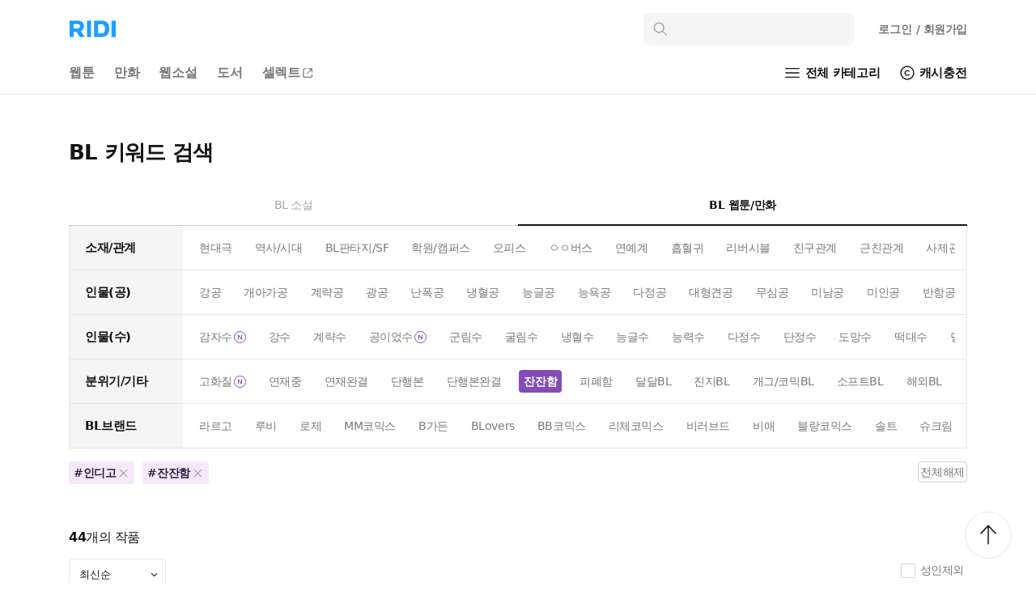

--- FILE ---
content_type: text/html; charset=utf-8
request_url: https://ridibooks.com/keyword-finder/bl?set_id=17&tag_ids=2431-%EC%9D%B8%EB%94%94%EA%B3%A0&tag_ids=2475-%EC%9E%94%EC%9E%94%ED%95%A8&page=1
body_size: 99117
content:
<!DOCTYPE html><html lang="ko"><head prefix="og: http://ogp.me/ns# fb: http://ogp.me/ns/fb# books: http://ogp.me/ns/books#"><meta charSet="UTF-8"/><meta name="viewport" content="width=device-width, initial-scale=1.0, minimum-scale=1.0, maximum-scale=1.0, user-scalable=yes, viewport-fit=cover"/><meta http-equiv="X-UA-Compatible" content="IE=Edge"/><meta name="twitter:card" content="summary_large_image"/><meta name="twitter:site" content="@ridi_twt"/><meta property="fb:app_id" content="208688205808637"/><meta name="theme-color" content="#ffffff"/><meta name="keywords" content="리디,ridi,리디북스,ridibooks,책,전자책,ebook,웹소설,webnovel,웹툰,webtoon,comic"/><meta name="format-detection" content="telephone=no"/><meta property="og:site_name" content="리디"/><meta property="og:url" content="https://ridibooks.com/keyword-finder/bl?set_id=17&amp;tag_ids=2431-%EC%9D%B8%EB%94%94%EA%B3%A0&amp;tag_ids=2475-%EC%9E%94%EC%9E%94%ED%95%A8&amp;page=1"/><meta property="og:image" content="https://static.ridicdn.net/books-frontend/p/c19603/_next/static/media/ridibooks.dc8aa63e.png"/><meta property="og:title" content="BL 키워드 검색 - 인디고, 잔잔함 - 만화는 리디"/><meta property="og:description" content="웹툰, 웹소설, 전자책 모두 여기에! 이야기를 즐기는 나만의 공간, RIDI"/><meta name="description" content="웹툰, 웹소설, 전자책 모두 여기에! 이야기를 즐기는 나만의 공간, RIDI"/><meta name="naver-site-verification" content="77f7190e8232e0e71dc122e0057ded6a83f66210"/><link rel="manifest" href="/manifest.webmanifest"/><meta name="msapplication-TileImage" content="https://static.ridicdn.net/books-frontend/p/c19603/_next/static/media/mstile-144x144.5ef284b7.png"/><meta name="msapplication-TileColor" content="#1E9EFF"/><meta name="msapplication-square70x70logo" content="https://static.ridicdn.net/books-frontend/p/c19603/_next/static/media/mstile-70x70.ce80c2db.png"/><meta name="msapplication-square150x150logo" content="https://static.ridicdn.net/books-frontend/p/c19603/_next/static/media/mstile-150x150.a463b626.png"/><meta name="msapplication-wide310x150logo" content="https://static.ridicdn.net/books-frontend/p/c19603/_next/static/media/mstile-310x150.308895f0.png"/><meta name="msapplication-square310x310logo" content="https://static.ridicdn.net/books-frontend/p/c19603/_next/static/media/mstile-310x310.099cbb9b.png"/><link rel="shortcut icon" href="https://static.ridicdn.net/books-frontend/p/c19603/_next/static/media/favicon.2baca374.ico"/><link rel="apple-touch-icon" sizes="57x57" href="https://static.ridicdn.net/books-frontend/p/c19603/_next/static/media/apple-touch-icon-57x57.282ab2c5.png"/><link rel="apple-touch-icon" sizes="60x60" href="https://static.ridicdn.net/books-frontend/p/c19603/_next/static/media/apple-touch-icon-60x60.aa797556.png"/><link rel="apple-touch-icon" sizes="72x72" href="https://static.ridicdn.net/books-frontend/p/c19603/_next/static/media/apple-touch-icon-72x72.08650779.png"/><link rel="apple-touch-icon" sizes="76x76" href="https://static.ridicdn.net/books-frontend/p/c19603/_next/static/media/apple-touch-icon-76x76.1c5b993d.png"/><link rel="apple-touch-icon" sizes="114x114" href="https://static.ridicdn.net/books-frontend/p/c19603/_next/static/media/apple-touch-icon-114x114.5ae26a0b.png"/><link rel="apple-touch-icon" sizes="120x120" href="https://static.ridicdn.net/books-frontend/p/c19603/_next/static/media/apple-touch-icon-120x120.e4f87094.png"/><link rel="apple-touch-icon" sizes="144x144" href="https://static.ridicdn.net/books-frontend/p/c19603/_next/static/media/apple-touch-icon-144x144.29e6d631.png"/><link rel="apple-touch-icon" sizes="152x152" href="https://static.ridicdn.net/books-frontend/p/c19603/_next/static/media/apple-touch-icon-152x152.2d0b2b6d.png"/><link rel="apple-touch-icon" sizes="180x180" href="https://static.ridicdn.net/books-frontend/p/c19603/_next/static/media/apple-touch-icon-180x180.141385d7.png"/><link rel="icon" type="image/png" sizes="16x16" href="https://static.ridicdn.net/books-frontend/p/c19603/_next/static/media/favicon-16x16.99475e30.png"/><link rel="icon" type="image/png" sizes="32x32" href="https://static.ridicdn.net/books-frontend/p/c19603/_next/static/media/favicon-32x32.cd758f8d.png"/><link rel="icon" type="image/png" sizes="48x48" href="https://static.ridicdn.net/books-frontend/p/c19603/_next/static/media/favicon-48x48.0bfa663f.png"/><link rel="icon" type="image/png" sizes="96x96" href="https://static.ridicdn.net/books-frontend/p/c19603/_next/static/media/favicon-96x96.c9165556.png"/><link rel="icon" type="image/png" sizes="128x128" href="https://static.ridicdn.net/books-frontend/p/c19603/_next/static/media/favicon-128x128.f8aff238.png"/><link rel="icon" type="image/png" sizes="192x192" href="https://static.ridicdn.net/books-frontend/p/c19603/_next/static/media/favicon-192x192.8428c0b6.png"/><link rel="icon" type="image/png" sizes="196x196" href="https://static.ridicdn.net/books-frontend/p/c19603/_next/static/media/favicon-196x196.eabab111.png"/><link rel="icon" type="image/png" sizes="256x256" href="https://static.ridicdn.net/books-frontend/p/c19603/_next/static/media/favicon-256x256.2a40fd7f.png"/><link rel="icon" type="image/png" sizes="512x512" href="https://static.ridicdn.net/books-frontend/p/c19603/_next/static/media/favicon-512x512.bc53516b.png"/><title>BL 키워드 검색 - 인디고, 잔잔함 - 만화는 리디</title><link title="리디 검색" rel="search" type="application/opensearchdescription+xml" href="/open_search_description.xml"/><link rel="canonical" href="https://ridibooks.com/bl?set_id=17&amp;tag_ids=2431-%EC%9D%B8%EB%94%94%EA%B3%A0&amp;tag_ids=2475-%EC%9E%94%EC%9E%94%ED%95%A8"/><script type="application/ld+json">{"@context":"http://schema.org","@type":"WebSite","url":"https://ridibooks.com","sameAs":["https://www.instagram.com/ridi_official_/","https://twitter.com/RIDI_twt","https://www.youtube.com/@RIDI_official/","https://apps.apple.com/kr/app/%EB%A6%AC%EB%94%94-%EC%9B%B9%ED%88%B0-%EC%9B%B9%EC%86%8C%EC%84%A4-%EC%A0%84%EC%9E%90%EC%B1%85-%EB%AA%A8%EB%91%90-%EC%97%AC%EA%B8%B0%EC%97%90/id338813698","https://play.google.com/store/apps/details?id=com.initialcoms.ridi","https://m.onestore.co.kr/mobilepoc/apps/appsDetail.omp?prodId=0000764476"],"potentialAction":{"@type":"SearchAction","target":"https://ridibooks.com/search/?q={q}&amp;referer=sitelinks_searchbox","query-input":"required name=q"}}</script><meta name="next-head-count" content="46"/><script defer="" src="https://static.cloudflareinsights.com/beacon.min.js" data-cf-beacon="{&quot;token&quot;: &quot;85b6d5beb283489cb34691941d3cb8a0&quot;}"></script><link rel="manifest" href="/manifest.webmanifest"/><link rel="preload" href="https://static.ridicdn.net/books-frontend/p/c19603/_next/static/css/8c802463adcf1dca.css" as="style"/><link rel="stylesheet" href="https://static.ridicdn.net/books-frontend/p/c19603/_next/static/css/8c802463adcf1dca.css" data-n-g=""/><noscript data-n-css=""></noscript><script defer="" nomodule="" src="https://static.ridicdn.net/books-frontend/p/c19603/_next/static/chunks/polyfills-c67a75d1b6f99dc8.js"></script><script src="https://static.ridicdn.net/books-frontend/p/c19603/_next/static/chunks/webpack-f865c28cf6e37b7d.js" defer=""></script><script src="https://static.ridicdn.net/books-frontend/p/c19603/_next/static/chunks/framework-cc746c36a39859dc.js" defer=""></script><script src="https://static.ridicdn.net/books-frontend/p/c19603/_next/static/chunks/main-4a01422e655c5953.js" defer=""></script><script src="https://static.ridicdn.net/books-frontend/p/c19603/_next/static/chunks/pages/_app-ac2ae793a95d2abc.js" defer=""></script><script src="https://static.ridicdn.net/books-frontend/p/c19603/_next/static/chunks/9218-a6c5c285c57612d7.js" defer=""></script><script src="https://static.ridicdn.net/books-frontend/p/c19603/_next/static/chunks/5492-15cda8d4400b53a4.js" defer=""></script><script src="https://static.ridicdn.net/books-frontend/p/c19603/_next/static/chunks/2536-f116eb3d717394f9.js" defer=""></script><script src="https://static.ridicdn.net/books-frontend/p/c19603/_next/static/chunks/3107-a02d9aa23ee204c5.js" defer=""></script><script src="https://static.ridicdn.net/books-frontend/p/c19603/_next/static/chunks/2341-b7fd9fcdd3b3d8c0.js" defer=""></script><script src="https://static.ridicdn.net/books-frontend/p/c19603/_next/static/chunks/5726-2e7b83f16f732b8f.js" defer=""></script><script src="https://static.ridicdn.net/books-frontend/p/c19603/_next/static/chunks/7725-85ff029ab0da37b5.js" defer=""></script><script src="https://static.ridicdn.net/books-frontend/p/c19603/_next/static/chunks/pages/keyword-finder/%5Bgenre%5D-d9614d11bc6f8dfb.js" defer=""></script><script src="https://static.ridicdn.net/books-frontend/p/c19603/_next/static/c19603a/_buildManifest.js" defer=""></script><script src="https://static.ridicdn.net/books-frontend/p/c19603/_next/static/c19603a/_ssgManifest.js" defer=""></script><style data-emotion="fig 0 570037 1p5cems 6bprg0 8t941n 1mc4qv0 1qed43h 1so0vu4 fynarx wxuj2o 5ruc1j q3rd3s 1elmr86 1hsho1o iqyz32 2fzvrh 14s4iyf 1a78l0v 1o83g1l 1uty93e mnq6ct 1a0qw4f 1ocja9d 12md70s 10qv71b 1bojrrr 1gq7feu 1r81mzm twwvt9 14iy1hi 1sqkfz2 v13w0i zt3wi2 1yg99r9 weg8wv jdb16z 19xrzgw 12nza9p 1urukrg 5q4vei cinqzh 13gkvjt 1xuw4bg uauiuv 1u95mmf 13cd4le 1krdoow 1qbbqjh plh04e abqlil lby2xw ddagp5 72yemn 3297jm 1efqz6b f4t5vv bt84gg kj1v50 bjz8s2 awwji2 f0th6h 19im79e 5pk4os 2pavpq 1lpd8l0 14gt3bc vv0phm o1ad99 11mm0h3 3m593e vjuhvd mmtjbn 11yvgcj 1qx34im 1qaqul8 ncktro 1hrdqdz qplqj6 1qo4xkk 7n4upr kb9xbf 1q776eq 1wid0z5 18z4coj 1i4k0g9 yow2ty 6gjbo2 1tsair2 w1hthz s6ctlv 1iy49o1 1gsz6ii 103urjl to86fs w746bu 17elsl mhc4m4 r1eb38 1d0qko5 yqlhq3 1t5qgu2 1fggt5i r81ufs xwex6d w4an5q noe45p 1l0gb5x 1wo93h8 bmjc4r 1hb0v7c ikcleh 1y0uas8 z3bmd7 1a2neb2 dqye2v 4ky835 v1kll6 11xh4y6 mtgo8n m75q22 111o5ku 68h6fl 148gq1b 14yysxo 1h1s6hv ejsnw0 18pcj1h 1sbvuyu 1eojowh 1v994a0 1s8qf3x t8k0se 141dfp8 j7qwjs sgrc6t 12qyyjv 13v25ia 18yedlc 1xcmslm 12uc69o nmq9n4 15ts9m2 z7g6rk 5csixg 1ppzc4i 1nexlsp u7t8s2 rgkzmi ta6alf o6tt5x">.fig-570037{position:absolute;background:rgba(0,0,0,0) linear-gradient(90deg,rgba(255,255,255,0) 0%,rgba(255,255,255,0.5) 10%,rgb(255,255,255) 30%) repeat scroll 0% 0%;}@media (max-width:767px){.fig-570037{padding:0 17px;}}:root{--safe-area-inset-left:constant(safe-area-inset-left);--safe-area-inset-left:env(safe-area-inset-left);--safe-area-inset-top:constant(safe-area-inset-top);--safe-area-inset-top:env(safe-area-inset-top);--safe-area-inset-right:constant(safe-area-inset-right);--safe-area-inset-right:env(safe-area-inset-right);--safe-area-inset-bottom:constant(safe-area-inset-bottom);--safe-area-inset-bottom:env(safe-area-inset-bottom);}html{line-height:normal;margin:0;padding:0;color:#141414;font-family:Pretendard Variable,Pretendard Std Variable,Pretendard JP Variable,-apple-system,BlinkMacSystemFont,system-ui,Roboto,Helvetica Neue,Segoe UI,Apple SD Gothic Neo,Malgun Gothic,Apple Color Emoji,Segoe UI Emoji,Segoe UI Symbol,sans-serif;font-weight:400;letter-spacing:-0.03em;-webkit-font-smoothing:antialiased;-moz-osx-font-smoothing:grayscale;-webkit-text-size-adjust:100%;-moz-text-size-adjust:100%;-ms-text-size-adjust:100%;font-size:14px;}body{margin:0;padding:0;overflow-x:hidden;}hr{margin:0;padding:0;}p{margin:0;padding:0;}button{cursor:pointer;-webkit-user-select:none;-moz-user-select:none;-ms-user-select:none;-webkit-user-select:none;-moz-user-select:none;-ms-user-select:none;user-select:none;color:inherit;letter-spacing:inherit;font-family:inherit;-webkit-appearance:none;-moz-appearance:none;-ms-appearance:none;appearance:none;background:none;box-shadow:none;border:0;border-radius:0;margin:0;padding:0;}button *{position:relative;top:0;left:0;}input{color:inherit;letter-spacing:inherit;font-family:inherit;-webkit-appearance:none;-moz-appearance:none;-ms-appearance:none;appearance:none;background:none;box-shadow:none;border:0;border-radius:0;margin:0;padding:0;}input::-ms-clear{display:none;}input::-webkit-search-cancel-button{display:none;}input:focus{outline:none;}input::-webkit-outer-spin-button,input::-webkit-inner-spin-button{-webkit-appearance:none;margin:0;}input[type='number']{-moz-appearance:textfield;}ul{list-style-type:none;margin:0;padding:0;}li{line-height:initial;}*{margin:0;padding:0;}* .a11y{position:absolute;width:1px;height:1px;margin:-1px;padding:0;overflow:hidden;border:0;clip:rect(0,0,0,0);}*,*::after,*::before{box-sizing:border-box;-moz-osx-font-smoothing:grayscale;-webkit-font-smoothing:antialiased;}a{color:inherit;letter-spacing:inherit;font-family:inherit;cursor:pointer;}a:link,a:visited{-webkit-text-decoration:none;text-decoration:none;}@font-face{font-family:'ridi-roboto';src:url([data-uri]) format('woff2'),url([data-uri]) format('woff'),url([data-uri]) format('truetype');font-display:swap;font-weight:normal;}@font-face{font-family:'ridi-roboto';src:url([data-uri]) format('woff2');font-display:swap;font-weight:500;}@font-face{font-family:'ridi-roboto';src:url([data-uri]) format('woff2');font-display:swap;font-weight:600;}@font-face{font-family:'ridi-roboto';src:url([data-uri]) format('woff2'),url([data-uri]) format('woff'),url([data-uri]) format('truetype');font-display:swap;font-weight:bold;}@font-face{font-family:'exp-ridi-roboto-bold-italic';src:url([data-uri]) format('woff2');font-display:swap;font-weight:bold;}h1,h2,h3,h4,button,input,p,span{letter-spacing:-0.03em;}.fig-6bprg0{background:#ffffff;width:100%;position:relative;}.fig-8t941n{max-width:1170px;padding-left:30px;padding-right:30px;margin:0 auto;position:relative;padding:0;}@media (max-width:767px){.fig-8t941n{padding-left:16px;padding-right:16px;}}@media (max-width:767px){.fig-8t941n{padding:0;}}.fig-1mc4qv0{display:grid;grid-template-columns:1fr auto auto;-webkit-align-items:center;-webkit-box-align:center;-ms-flex-align:center;align-items:center;padding:16px 18px 8px 30px;}@media (max-width:767px){.fig-1mc4qv0{grid-template-rows:auto auto;grid-template-columns:1fr auto;gap:1px;padding:1px 8px 0 18px;}}@media (max-width:767px){.fig-1mc4qv0{gap:0 7px;}}.fig-1qed43h{display:-webkit-inline-box;display:-webkit-inline-flex;display:-ms-inline-flexbox;display:inline-flex;width:-webkit-fit-content;width:-moz-fit-content;width:fit-content;}@media (max-width:767px){.fig-1qed43h{padding:15px 0 14px;}}.fig-1so0vu4{width:60px;height:22px;}@media (max-width:767px){.fig-1so0vu4{width:45px;height:17px;margin-left:2px;}}.fig-fynarx{position:absolute;width:1px;height:1px;margin:-1px;padding:0;overflow:hidden;border:0;clip:rect(0,0,0,0);}.fig-wxuj2o{width:260px;margin-right:8px;display:-webkit-box;display:-webkit-flex;display:-ms-flexbox;display:flex;-webkit-align-items:flex-start;-webkit-box-align:flex-start;-ms-flex-align:flex-start;align-items:flex-start;}@media (max-width:767px){.fig-wxuj2o{-webkit-order:3;-ms-flex-order:3;order:3;width:100%;grid-column:1/3;margin-right:0;padding:0 8px 0 0;}}@media (max-width:767px){.fig-wxuj2o{position:fixed;top:0;left:0;opacity:0;pointer-events:none;}}.fig-5ruc1j{min-width:0;-webkit-flex:1;-ms-flex:1;flex:1;}.fig-5ruc1j:focus{outline:none;}.fig-5ruc1j:active{outline:none;}@media (max-width:767px){.fig-5ruc1j{height:100%;background:#ffffff;}}@media (max-width:767px){.fig-q3rd3s{padding:0 16px;padding-top:9px;padding-bottom:5px;}}@media (max-width:767px){.fig-q3rd3s{padding:0;}}.fig-1elmr86{background:#f5f5f5;border:1px solid rgba(0, 0, 0, 0.5%);border-radius:8px;display:-webkit-box;display:-webkit-flex;display:-ms-flexbox;display:flex;-webkit-align-items:center;-webkit-box-align:center;-ms-flex-align:center;align-items:center;padding:10px;height:40px;}@media (max-width:767px){.fig-1elmr86{width:100%;padding:0 9px;}}.fig-1hsho1o{-webkit-flex:none;-ms-flex:none;flex:none;color:#a5a5a5;font-size:20px;margin-right:12px;opacity:1;}@media (max-width:767px){.fig-1hsho1o{color:#787878;font-size:20px;margin-right:10px;}}.fig-iqyz32{-webkit-flex:1;-ms-flex:1;flex:1;width:0;min-width:0;height:100%;font-size:15px;line-height:18px;letter-spacing:-0.01em;color:#141414;caret-color:#1E9EFF;}.fig-iqyz32::selection{background:rgba(30, 158, 255, 0.08);}.fig-2fzvrh{width:calc(-166px + 47vw);min-width:391px;max-width:464px;position:absolute;margin-top:10px;padding-top:6px;border:1px solid #f0f0f0;border-radius:8px;background:#ffffff;overflow:hidden;opacity:0;box-shadow:5px 5px 10px rgba(0, 0, 0, 0.08);z-index:8000;}@media (max-width:767px){.fig-2fzvrh{position:static;min-width:initial;width:100%;max-width:initial;margin-top:0;padding-top:0;border-radius:0;border:none;box-shadow:none;}}.fig-14s4iyf{display:-webkit-box;display:-webkit-flex;display:-ms-flexbox;display:flex;-webkit-align-items:center;-webkit-box-align:center;-ms-flex-align:center;align-items:center;position:relative;}.fig-1a78l0v{display:-webkit-box;display:-webkit-flex;display:-ms-flexbox;display:flex;-webkit-align-items:center;-webkit-box-align:center;-ms-flex-align:center;align-items:center;}.fig-1o83g1l{display:-webkit-inline-box;display:-webkit-inline-flex;display:-ms-inline-flexbox;display:inline-flex;font-size:28px;margin:0 6px;color:#141414;}@media (max-width:767px){.fig-1o83g1l{font-size:24px;margin:0;}}.fig-1o83g1l,.fig-1o83g1l>*{-webkit-tap-highlight-color:transparent;}@media (min-width:768px){.fig-1o83g1l{display:none;}}.fig-1uty93e{position:relative;display:-webkit-inline-box;display:-webkit-inline-flex;display:-ms-inline-flexbox;display:inline-flex;-webkit-box-pack:center;-ms-flex-pack:center;-webkit-justify-content:center;justify-content:center;-webkit-align-items:center;-webkit-box-align:center;-ms-flex-align:center;align-items:center;border:none;background:transparent;padding:6px;padding-top:7px;padding-bottom:5px;}@media (max-width:767px){.fig-1uty93e{padding:9px 8px;}}.fig-mnq6ct{display:-webkit-box;display:-webkit-flex;display:-ms-flexbox;display:flex;-webkit-align-items:center;-webkit-box-align:center;-ms-flex-align:center;align-items:center;display:none;}.fig-1a0qw4f{display:-webkit-inline-box;display:-webkit-inline-flex;display:-ms-inline-flexbox;display:inline-flex;font-size:28px;margin:0 6px;color:#141414;position:relative;}@media (max-width:767px){.fig-1a0qw4f{font-size:24px;margin:0;}}@media (min-width:768px){.fig-1a0qw4f{display:none;}}.fig-1ocja9d{position:relative;display:-webkit-inline-box;display:-webkit-inline-flex;display:-ms-inline-flexbox;display:inline-flex;-webkit-box-pack:center;-ms-flex-pack:center;-webkit-justify-content:center;justify-content:center;-webkit-align-items:center;-webkit-box-align:center;-ms-flex-align:center;align-items:center;border:none;background:transparent;padding:6px;padding-top:7px;padding-bottom:5px;}@media (max-width:767px){.fig-1ocja9d{padding:9px 8px;}}.fig-12md70s{display:-webkit-inline-box;display:-webkit-inline-flex;display:-ms-inline-flexbox;display:inline-flex;font-size:28px;margin:0 6px;color:#141414;}@media (max-width:767px){.fig-12md70s{font-size:24px;margin:0;}}.fig-10qv71b{margin:0;padding:11px 12px 11px 22px;color:#787878;font-weight:600;font-size:14px;line-height:18px;letter-spacing:-0.01em;}.fig-10qv71b:link,.fig-10qv71b:visited{color:#787878;}@media (max-width:767px){.fig-10qv71b{margin:7px 8px 5px;padding:6px 11px;border:1px solid #f0f0f0;border-radius:99px;font-size:13px;line-height:17px;}}.fig-1bojrrr{display:inline-block;}@media (max-width:767px){.fig-1bojrrr{display:none;}}.fig-1gq7feu{display:-webkit-box;display:-webkit-flex;display:-ms-flexbox;display:flex;-webkit-box-pack:justify;-webkit-justify-content:space-between;justify-content:space-between;-webkit-align-items:center;-webkit-box-align:center;-ms-flex-align:center;align-items:center;padding:0 30px 0 18px;}@media (max-width:767px){.fig-1gq7feu{padding:0 6px 0 9px;}}@media (max-width:767px){.fig-1gq7feu{display:none;}}.fig-1r81mzm{display:-webkit-box;display:-webkit-flex;display:-ms-flexbox;display:flex;-webkit-align-items:center;-webkit-box-align:center;-ms-flex-align:center;align-items:center;min-width:0;overflow:auto;color:#141414;font-size:16px;font-weight:600;line-height:18px;letter-spacing:-0.01em;white-space:nowrap;-ms-overflow-style:none;scrollbar-width:none;color:#787878;}.fig-1r81mzm::-webkit-scrollbar{display:none;}@media (max-width:767px){.fig-1r81mzm{font-size:15px;padding-right:4px;line-height:20px;}}.fig-twwvt9{display:-webkit-box;display:-webkit-flex;display:-ms-flexbox;display:flex;-webkit-align-items:center;-webkit-box-align:center;-ms-flex-align:center;align-items:center;padding:17px 12px;}@media (hover:hover),(pointer:fine){.fig-twwvt9:hover{opacity:0.4;}}@media (max-width:767px){.fig-twwvt9{padding:13px 9px 11px;}}.fig-14iy1hi{display:-webkit-box;display:-webkit-flex;display:-ms-flexbox;display:flex;-webkit-align-items:center;-webkit-box-align:center;-ms-flex-align:center;align-items:center;position:relative;color:#141414;font-size:15px;font-weight:600;line-height:18px;}.fig-1sqkfz2[aria-hidden='false']{position:absolute;left:-34px;width:34px;height:100%;content:'';background:linear-gradient(
      270deg,#ffffff 0%,#ffffff 10px,rgba(255, 255, 255, 0) 100%
    );pointer-events:none;}.fig-v13w0i{display:-webkit-inline-box;display:-webkit-inline-flex;display:-ms-inline-flexbox;display:inline-flex;-webkit-align-items:center;-webkit-box-align:center;-ms-flex-align:center;align-items:center;color:#141414;margin:12px 1px 12px 8px;}@media (max-width:767px){.fig-v13w0i{margin:0;padding:10px;}}.fig-zt3wi2{font-size:26px;margin-right:3px;position:relative;}@media (max-width:767px){.fig-zt3wi2{font-size:24px;margin-right:0;}.fig-zt3wi2:before{content:'';position:absolute;display:block;top:-8px;left:-8px;width:40px;height:40px;z-index:1;background-color:transparent;}}.fig-1yg99r9{letter-spacing:-0.02em;}@media (max-width:767px){.fig-1yg99r9{position:absolute;width:1px;height:1px;margin:-1px;padding:0;overflow:hidden;border:0;clip:rect(0,0,0,0);}}.fig-weg8wv{display:-webkit-box;display:-webkit-flex;display:-ms-flexbox;display:flex;-webkit-align-items:center;-webkit-box-align:center;-ms-flex-align:center;align-items:center;margin-left:20px;}@media (max-width:767px){.fig-weg8wv{display:none;}}.fig-jdb16z{margin-right:3px;font-size:24px;}.fig-19xrzgw{letter-spacing:-0.01em;line-height:18px;vertical-align:middle;display:inline-block;}.fig-12nza9p{display:block;width:100%;height:1px;box-sizing:border-box;border:none;background:#f0f0f0;}@media (max-width:767px){.fig-12nza9p{border-left:solid 16px #ffffff;border-right:solid 16px #ffffff;}}@media (max-width:767px){.fig-12nza9p{display:none;}}.fig-1urukrg{max-width:1170px;margin-top:19px;margin:0 auto;margin-top:30px;padding:0 30px var(--safe-area-inset-bottom);}@media (max-width:767px){.fig-1urukrg{padding:0px 0px var(--safe-area-inset-bottom);margin:0px;}}.fig-5q4vei{margin:0px;padding:14px 0;font-size:26px;line-height:54px;color:#141414;}@media (max-width:767px){.fig-5q4vei{padding:15px 16px;font-size:20px;line-height:24px;}}.fig-cinqzh{display:-webkit-box;display:-webkit-flex;display:-ms-flexbox;display:flex;width:100%;}@media (max-width:767px){.fig-cinqzh{padding:0px;}}.fig-13gkvjt{display:-webkit-box;display:-webkit-flex;display:-ms-flexbox;display:flex;-webkit-box-pack:center;-ms-flex-pack:center;-webkit-justify-content:center;justify-content:center;-webkit-align-items:center;-webkit-box-align:center;-ms-flex-align:center;align-items:center;width:100%;height:50px;font-size:14px;line-height:19px;font-weight:500;color:#a5a5a5;border-bottom:1px solid #cccccc;}@media (max-width:767px){.fig-13gkvjt{height:54px;font-size:15px;}}.fig-1xuw4bg{display:-webkit-box;display:-webkit-flex;display:-ms-flexbox;display:flex;width:100%;height:100%;-webkit-box-pack:center;-ms-flex-pack:center;-webkit-justify-content:center;justify-content:center;-webkit-align-items:center;-webkit-box-align:center;-ms-flex-align:center;align-items:center;}.fig-uauiuv{display:-webkit-box;display:-webkit-flex;display:-ms-flexbox;display:flex;-webkit-box-pack:center;-ms-flex-pack:center;-webkit-justify-content:center;justify-content:center;-webkit-align-items:center;-webkit-box-align:center;-ms-flex-align:center;align-items:center;width:100%;height:50px;font-size:14px;line-height:19px;font-weight:700;color:#141414;border-bottom:2px solid #141414;}@media (max-width:767px){.fig-uauiuv{height:54px;font-size:15px;}}.fig-1u95mmf{display:-webkit-box;display:-webkit-flex;display:-ms-flexbox;display:flex;width:100%;border:1px solid #e6e6e6;border-top:none;}@media (max-width:767px){.fig-1u95mmf{border-left:none;border-right:none;}}.fig-13cd4le{min-width:140px;height:54px;padding:19px 0 17px 19px;font-weight:600;font-size:15px;line-height:17px;background-color:#f5f5f5;}@media (max-width:767px){.fig-13cd4le{min-width:114px;height:43px;padding:14px 0 13px 16px;font-size:13px;font-weight:16px;}}.fig-1krdoow{min-width:0px;-webkit-flex:1;-ms-flex:1;flex:1;padding:0 14px;}@media (max-width:767px){.fig-1krdoow{padding:0 0 0 8px;}}.fig-1qbbqjh{position:relative;height:100%;display:-webkit-box;display:-webkit-flex;display:-ms-flexbox;display:flex;-webkit-align-items:center;-webkit-box-align:center;-ms-flex-align:center;align-items:center;}.fig-plh04e{display:-webkit-box;display:-webkit-flex;display:-ms-flexbox;display:flex;-webkit-box-flex-wrap:nowrap;-webkit-flex-wrap:nowrap;-ms-flex-wrap:nowrap;flex-wrap:nowrap;overflow-x:auto;overflow-y:hidden;overflow:-moz-scrollbars-none;-ms-overflow-style:none;-webkit-overflow-scrolling:touch;scrollbar-width:none;height:100%;-webkit-align-items:center;-webkit-box-align:center;-ms-flex-align:center;align-items:center;}.fig-plh04e::-webkit-scrollbar{-webkit-appearance:none;width:0;height:0;display:none!important;}.fig-plh04e{overflow:-moz-scrollbars-none;}.fig-abqlil{-webkit-flex:none;-ms-flex:none;flex:none;width:1px;margin-right:-1px;}.fig-lby2xw{display:-webkit-box;display:-webkit-flex;display:-ms-flexbox;display:flex;-webkit-flex:1 0 auto;-ms-flex:1 0 auto;flex:1 0 auto;}.fig-ddagp5{display:-webkit-box;display:-webkit-flex;display:-ms-flexbox;display:flex;-webkit-align-items:center;-webkit-box-align:center;-ms-flex-align:center;align-items:center;font-weight:400;font-size:14px;line-height:17px;margin-right:16px;height:28px;color:#787878;border-radius:4px;}.fig-ddagp5:hover{opacity:0.4;}@media (max-width:767px){.fig-ddagp5{font-size:13px;line-height:16px;height:25px;margin-right:12px;}.fig-ddagp5:last-of-type{margin-right:16px;}.fig-ddagp5:hover{opacity:1;}}@media (hover:none),(pointer:coarse),(hover:none) and (pointer:coarse),(hover:none) and (pointer:fine){.fig-ddagp5{opacity:1;}.fig-ddagp5:hover{opacity:1;}}.fig-72yemn{display:-webkit-box;display:-webkit-flex;display:-ms-flexbox;display:flex;-webkit-align-items:center;-webkit-box-align:center;-ms-flex-align:center;align-items:center;padding:6px 6px 5px 6px;}@media (max-width:767px){.fig-72yemn{padding:5px 5px 4px 5px;}}.fig-3297jm{-webkit-flex:none;-ms-flex:none;flex:none;width:1px;margin-left:-1px;}.fig-1efqz6b{position:absolute;top:0;left:0;width:100%;height:100%;display:-webkit-box;display:-webkit-flex;display:-ms-flexbox;display:flex;-webkit-box-pack:justify;-webkit-justify-content:space-between;justify-content:space-between;-webkit-align-items:center;-webkit-box-align:center;-ms-flex-align:center;align-items:center;pointer-events:none;padding:0;}@media (max-width:767px){.fig-1efqz6b{display:none;}}.fig-f4t5vv{display:-webkit-inline-box;display:-webkit-inline-flex;display:-ms-inline-flexbox;display:inline-flex;-webkit-box-pack:center;-ms-flex-pack:center;-webkit-justify-content:center;justify-content:center;-webkit-align-items:center;-webkit-box-align:center;-ms-flex-align:center;align-items:center;width:40px;height:40px;cursor:pointer;background:#ffffff;box-shadow:2px 4px 8px rgba(0,0,0,0.06);border-radius:50%;border:1px solid #f0f0f0;pointer-events:auto;-webkit-transition:opacity 0.2s ease,color 0.2s ease,pointer-events 0.2s ease;transition:opacity 0.2s ease,color 0.2s ease,pointer-events 0.2s ease;color:#141414;font-size:16px;box-shadow:none;border-radius:0;border:0;font-size:14px;display:-webkit-box;display:-webkit-flex;display:-ms-flexbox;display:flex;-webkit-align-items:center;-webkit-box-align:center;-ms-flex-align:center;align-items:center;width:40px;height:44px;padding-top:2px;color:#787878;}.fig-f4t5vv:focus{outline:none;}.fig-f4t5vv:active{outline:none;}.fig-f4t5vv[disabled]{opacity:0;pointer-events:none;}.fig-f4t5vv:hover{color:rgba(20, 20, 20, 0.4);}.fig-f4t5vv:first-of-type{-webkit-box-pack:start;-ms-flex-pack:start;-webkit-justify-content:flex-start;justify-content:flex-start;background:rgba(0,0,0,0) linear-gradient(270deg,rgba(255,255,255,0) 0%,rgba(255,255,255,0.5) 27.6%,rgb(255,255,255) 53.65%) repeat scroll 0% 0%;}.fig-f4t5vv:last-of-type{-webkit-box-pack:end;-ms-flex-pack:end;-webkit-justify-content:flex-end;justify-content:flex-end;background:rgba(0,0,0,0) linear-gradient(90deg,rgba(255,255,255,0) 0%,rgba(255,255,255,0.5) 27.6%,rgb(255,255,255) 53.65%) repeat scroll 0% 0%;}.fig-bt84gg{display:-webkit-box;display:-webkit-flex;display:-ms-flexbox;display:flex;-webkit-align-items:center;-webkit-box-align:center;-ms-flex-align:center;align-items:center;-webkit-box-pack:center;-ms-flex-pack:center;-webkit-justify-content:center;justify-content:center;-webkit-transform:rotate(180deg);-moz-transform:rotate(180deg);-ms-transform:rotate(180deg);transform:rotate(180deg);}.fig-kj1v50{display:-webkit-box;display:-webkit-flex;display:-ms-flexbox;display:flex;-webkit-align-items:center;-webkit-box-align:center;-ms-flex-align:center;align-items:center;-webkit-box-pack:center;-ms-flex-pack:center;-webkit-justify-content:center;justify-content:center;}.fig-bjz8s2{margin-left:2px;color:#854CB9;font-size:15px;}@media (max-width:767px){.fig-bjz8s2{font-size:14px;}}.fig-awwji2{display:-webkit-box;display:-webkit-flex;display:-ms-flexbox;display:flex;-webkit-align-items:center;-webkit-box-align:center;-ms-flex-align:center;align-items:center;font-weight:600;font-size:14px;line-height:17px;margin-right:16px;height:28px;color:#787878;border-radius:4px;color:white;background-color:#854CB9;}.fig-awwji2:hover{opacity:0.4;}.fig-awwji2:hover{opacity:1;}@media (max-width:767px){.fig-awwji2{font-size:13px;line-height:16px;height:25px;margin-right:12px;}.fig-awwji2:last-of-type{margin-right:16px;}.fig-awwji2:hover{opacity:1;}}@media (hover:none),(pointer:coarse),(hover:none) and (pointer:coarse),(hover:none) and (pointer:fine){.fig-awwji2{opacity:1;}.fig-awwji2:hover{opacity:1;}}.fig-f0th6h{display:-webkit-box;display:-webkit-flex;display:-ms-flexbox;display:flex;width:100%;-webkit-box-pack:end;-ms-flex-pack:end;-webkit-justify-content:flex-end;justify-content:flex-end;margin:16px 0 40px;}@media (max-width:767px){.fig-f0th6h{margin-bottom:16px;}}.fig-19im79e{display:-webkit-box;display:-webkit-flex;display:-ms-flexbox;display:flex;-webkit-flex:1;-ms-flex:1;flex:1;-webkit-box-flex-wrap:wrap;-webkit-flex-wrap:wrap;-ms-flex-wrap:wrap;flex-wrap:wrap;margin-right:80px;}@media (max-width:767px){.fig-19im79e{overflow:-moz-scrollbars-none;-ms-overflow-style:none;-webkit-overflow-scrolling:touch;scrollbar-width:none;-webkit-box-flex-wrap:nowrap;-webkit-flex-wrap:nowrap;-ms-flex-wrap:nowrap;flex-wrap:nowrap;white-space:nowrap;overflow:scroll;padding-left:16px;}.fig-19im79e::-webkit-scrollbar{-webkit-appearance:none;width:0;height:0;display:none!important;}.fig-19im79e{overflow:-moz-scrollbars-none;}}.fig-5pk4os{display:-webkit-inline-box;display:-webkit-inline-flex;display:-ms-inline-flexbox;display:inline-flex;margin-right:10px;}.fig-2pavpq{display:-webkit-box;display:-webkit-flex;display:-ms-flexbox;display:flex;-webkit-box-pack:center;-ms-flex-pack:center;-webkit-justify-content:center;justify-content:center;-webkit-align-items:center;-webkit-box-align:center;-ms-flex-align:center;align-items:center;border-radius:4px;background-color:#F6E8FA;color:#2F1C41;font-size:14px;font-weight:600;line-height:17px;padding:6px 6px 5px 6px;margin-bottom:10px;}@media (max-width:767px){.fig-2pavpq{font-size:13px;line-height:16px;margin-bottom:16px;padding:5px 5px 4px 5px;}}.fig-1lpd8l0{font-size:14px;font-weight:600;line-height:110%;margin:0;}.fig-14gt3bc{margin-left:2px;}.fig-vv0phm{display:-webkit-box;display:-webkit-flex;display:-ms-flexbox;display:flex;-webkit-box-pack:center;-ms-flex-pack:center;-webkit-justify-content:center;justify-content:center;-webkit-align-items:center;-webkit-box-align:center;-ms-flex-align:center;align-items:center;white-space:nowrap;margin-left:60px;width:61px;height:26px;font-weight:400;font-size:14px;line-height:17px;padding:4px 5px 3px;color:#787878;border:1px solid #cccccc;border-radius:4px;}@media (max-width:767px){.fig-vv0phm{width:auto;height:25px;margin-left:20px;font-size:13px;line-height:16px;padding:4px 4px 3px 4px;}}.fig-o1ad99{-webkit-order:1;-ms-flex-order:1;order:1;width:100%;height:42px;padding:6px 0 16px;font-weight:500;font-size:16px;line-height:20px;color:#141414;}@media (max-width:767px){.fig-o1ad99{height:32px;padding:6px 0 10px 16px;font-size:13px;line-height:16px;}}.fig-11mm0h3{font-weight:600;}.fig-3m593e{display:-webkit-box;display:-webkit-flex;display:-ms-flexbox;display:flex;-webkit-box-pack:justify;-webkit-justify-content:space-between;justify-content:space-between;-webkit-order:2;-ms-flex-order:2;order:2;}@media (max-width:767px){.fig-3m593e{padding:0 16px;}}.fig-vjuhvd{position:relative;width:120px;height:40px;}@media (max-width:767px){.fig-vjuhvd{width:110px;height:36px;}}.fig-mmtjbn{width:120px;height:40px;padding-left:12px;color:#141414;background-color:#ffffff;cursor:pointer;box-shadow:none;outline:none;-webkit-appearance:none;-moz-appearance:none;-ms-appearance:none;appearance:none;-webkit-appearance:none;-moz-appearance:none;border:1px solid #e6e6e6;border-radius:3px;}@media (max-width:767px){.fig-mmtjbn{width:110px;height:36px;font-size:13px;}}.fig-11yvgcj{margin-top:1px;position:absolute;top:50%;right:10px;-webkit-transform:translateY(-50%);-moz-transform:translateY(-50%);-ms-transform:translateY(-50%);transform:translateY(-50%);font-size:9px;color:#141414;}.fig-1qx34im{-webkit-transform:rotate(90deg);-moz-transform:rotate(90deg);-ms-transform:rotate(90deg);transform:rotate(90deg);}.fig-1qaqul8{display:-webkit-inline-box;display:-webkit-inline-flex;display:-ms-inline-flexbox;display:inline-flex;-webkit-align-items:center;-webkit-box-align:center;-ms-flex-align:center;align-items:center;padding:6px 4px 6px 6px;border-radius:4px;font-weight:400;font-size:14px;color:#787878;-webkit-tap-highlight-color:rgba(0,0,0,0.05);}.fig-1qaqul8,.fig-1qaqul8 *{cursor:pointer;}.fig-1qaqul8:active{background:rgba(0,0,0,0.05);}.fig-1qaqul8:hover{background:rgba(0, 0, 0, 0.05);}@media (hover:none){.fig-1qaqul8:hover{background:inherit;}}@media (max-width:767px){.fig-1qaqul8{font-size:13px;}}.fig-ncktro{width:18px;height:18px;border:1px solid #D1D5D9;box-sizing:border-box;border-radius:2px;background:white;margin-right:6px;}.fig-ncktro+.e1swrfa50{margin-left:-21px;margin-right:11px;color:white;opacity:0;}.fig-ncktro:checked{border-color:#1E9EFF;background:#1E9EFF;}.fig-ncktro:checked+.e1swrfa50{opacity:1;}.fig-ncktro::-ms-check{background:transparent;color:transparent;border-radius:2px;border:1px solid #D1D5D9;}.fig-ncktro:checked::-ms-check{border-color:#339CF2;}.fig-1hrdqdz{padding:16px 0 50px;}@media (max-width:767px){.fig-1hrdqdz{padding:16px 16px 32px;}}.fig-qplqj6{width:100%;position:relative;}.fig-qplqj6:not(:last-of-type)::after{display:block;position:absolute;content:'';height:1px;background-color:#f0f0f0;left:0px;right:0px;bottom:0px;}@media (min-width:768px){.fig-qplqj6{padding:30px 0;}.fig-qplqj6:first-of-type{padding-top:0px;}.fig-qplqj6:last-of-type{padding-bottom:0px;}}@media (max-width:767px){.fig-qplqj6{padding:16px 0;}.fig-qplqj6:first-of-type{padding-top:0px;}.fig-qplqj6:last-of-type{padding-bottom:0px;}}.fig-1qo4xkk{display:-webkit-box;display:-webkit-flex;display:-ms-flexbox;display:flex;height:100%;}@media (max-width:767px){.fig-1qo4xkk{height:113px;}}.fig-7n4upr{-webkit-order:1;-ms-flex-order:1;order:1;-webkit-align-items:stretch;-webkit-box-align:stretch;-ms-flex-align:stretch;align-items:stretch;-webkit-box-pack:center;-ms-flex-pack:center;-webkit-justify-content:center;justify-content:center;-webkit-flex-shrink:0;-ms-flex-negative:0;flex-shrink:0;-webkit-box-pack:start;-ms-flex-pack:start;-webkit-justify-content:flex-start;justify-content:flex-start;}@media (min-width:768px){.fig-7n4upr{width:120px;margin-right:30px;}}@media (max-width:767px){.fig-7n4upr{width:78px;height:113px;margin-left:16px;margin-right:16px;}}@media (max-width:767px){.fig-7n4upr{margin-left:0;}}.fig-kb9xbf{position:relative;-webkit-align-self:stretch;-ms-flex-item-align:stretch;align-self:stretch;width:100%;padding-bottom:144.80519480519482%;}.fig-1q776eq{-webkit-mask-image:-webkit-radial-gradient(white,black);border-radius:4px;overflow:hidden;display:-webkit-box;display:-webkit-flex;display:-ms-flexbox;display:flex;-webkit-flex-direction:column;-ms-flex-direction:column;flex-direction:column;position:absolute;bottom:0;left:0;right:0;max-height:100%;}.fig-1wid0z5{position:absolute;inset:0;background:#f5f5f5;}.fig-18z4coj{position:absolute;inset:0;border-radius:4px;outline:1px solid rgba(0, 0, 0, 0.04);outline-offset:-1px;background:rgba(0, 0, 0, 0.04);position:relative;width:100%;padding-bottom:144.80519480519482%;}.fig-1i4k0g9{position:absolute;left:0;bottom:0;display:-webkit-box;display:-webkit-flex;display:-ms-flexbox;display:flex;border-top-right-radius:4px;overflow:hidden;list-style:none;}.fig-yow2ty{display:-webkit-box;display:-webkit-flex;display:-ms-flexbox;display:flex;-webkit-order:2;-ms-flex-order:2;order:2;}@media (min-width:768px){.fig-yow2ty{-webkit-align-items:center;-webkit-box-align:center;-ms-flex-align:center;align-items:center;-webkit-flex:1 1 auto;-ms-flex:1 1 auto;flex:1 1 auto;min-width:0px;}}@media (max-width:767px){.fig-yow2ty{-webkit-align-items:center;-webkit-box-align:center;-ms-flex-align:center;align-items:center;-webkit-flex:0 1 auto;-ms-flex:0 1 auto;flex:0 1 auto;min-width:0;margin-right:0;padding-right:16px;}}.fig-6gjbo2{display:-webkit-box;display:-webkit-flex;display:-ms-flexbox;display:flex;-webkit-flex-direction:column;-ms-flex-direction:column;flex-direction:column;width:100%;padding-right:0px;}.fig-1tsair2{display:-webkit-inline-box;display:-webkit-inline-flex;display:-ms-inline-flexbox;display:inline-flex;}.fig-1tsair2 .e7z8ge71{display:block;overflow:hidden;text-overflow:ellipsis;word-break:keep-all;word-wrap:break-word;white-space:nowrap;line-height:19px;word-break:break-all;font-weight:500;font-size:16px;margin-bottom:4px;}@media (max-width:767px){.fig-1tsair2 .e7z8ge71{display:block;overflow:hidden;text-overflow:ellipsis;word-break:keep-all;word-wrap:break-word;white-space:nowrap;line-height:18px;word-break:break-all;font-size:15px;margin-bottom:3px;}}.fig-w1hthz{display:block;display:-webkit-box;-webkit-line-clamp:2;-webkit-box-orient:vertical;overflow:hidden;text-overflow:ellipsis;word-break:keep-all;word-wrap:break-word;white-space:normal;max-height:calc(18px * 2);line-height:18px;color:#141414;font-size:15px;letter-spacing:-0.01em;font-weight:500;word-break:break-all;}.fig-s6ctlv{display:-webkit-box;display:-webkit-flex;display:-ms-flexbox;display:flex;margin-bottom:3px;}.fig-1iy49o1{display:block;width:100%;height:100%;white-space:nowrap;overflow:hidden;text-overflow:ellipsis;color:#555555;}.fig-1gsz6ii{display:block;color:#787878;font-size:13px;line-height:16px;letter-spacing:-0.01em;white-space:nowrap;overflow:hidden;text-overflow:ellipsis;overflow-wrap:break-word;display:inline;font-size:14px;line-height:17px;}@media (max-width:767px){.fig-1gsz6ii{font-size:13px;line-height:16px;}}.fig-103urjl:hover{opacity:0.6;}.fig-to86fs{color:#787878;font-size:12px;line-height:14px;letter-spacing:-0.01em;overflow-wrap:break-word;display:inline;font-size:14px;line-height:17px;}.fig-to86fs>a:hover{-webkit-text-decoration:none;text-decoration:none;opacity:0.6;}.fig-to86fs::before{content:'';display:inline-block;background:currentColor;width:2px;height:2px;margin:0 5px 4px;border-radius:100%;}@media (max-width:767px){.fig-to86fs{font-size:13px;line-height:16px;}.fig-to86fs::before{margin:0 4px 3px;}}.fig-w746bu{display:inline-block;color:#787878;font-size:13px;line-height:16px;letter-spacing:-0.01em;overflow-wrap:break-word;display:inline;font-size:14px;line-height:17px;display:-webkit-box;display:-webkit-flex;display:-ms-flexbox;display:flex;-webkit-align-items:center;-webkit-box-align:center;-ms-flex-align:center;align-items:center;margin-bottom:3px;}.fig-w746bu .e1piv11z0{width:25px;height:16px;}.fig-w746bu .e1piv11z0::after{font-size:11px;line-height:16px;-webkit-transform:unset;-moz-transform:unset;-ms-transform:unset;transform:unset;}@media (max-width:767px){.fig-w746bu{font-size:13px;line-height:16px;margin-bottom:3px;}.fig-w746bu .e1piv11z0{width:21px;height:14px;}.fig-w746bu .e1piv11z0::after{font-size:10px;line-height:calc(14px * 1.1111111111111112);-webkit-transform:scale(0.9);-moz-transform:scale(0.9);-ms-transform:scale(0.9);transform:scale(0.9);}}.fig-17elsl{display:-webkit-inline-box;display:-webkit-inline-flex;display:-ms-inline-flexbox;display:inline-flex;-webkit-align-items:center;-webkit-box-align:center;-ms-flex-align:center;align-items:center;-webkit-box-pack:center;-ms-flex-pack:center;-webkit-justify-content:center;justify-content:center;vertical-align:text-top;margin-left:2px;border-radius:2px;background:#787878;width:22px;height:14px;}.fig-17elsl::after{content:'완결';color:#ffffff;font-size:10px;font-weight:700;line-height:11px;letter-spacing:-0.02em;transform-origin:center center;-webkit-transform:scale(0.9);-moz-transform:scale(0.9);-ms-transform:scale(0.9);transform:scale(0.9);}.fig-mhc4m4{display:-webkit-box;display:-webkit-flex;display:-ms-flexbox;display:flex;-webkit-align-items:center;-webkit-box-align:center;-ms-flex-align:center;align-items:center;color:#DC3232;font-size:12px;line-height:14px;letter-spacing:-0.01em;overflow-wrap:break-word;font-size:13px;line-height:16px;margin-bottom:10px;}.fig-mhc4m4 .enp6wb1{font-size:11px;margin:3px 2px 2px 0;}@media (max-width:767px){.fig-mhc4m4{font-size:12px;line-height:14px;margin-bottom:6px;}.fig-mhc4m4 .enp6wb1{margin:1px 1px 2px 0;}.fig-mhc4m4 .enp6wb2{letter-spacing:-0.01em;}}.fig-r1eb38{font-size:12px;margin:1px 1px 2px 0;}.fig-1d0qko5{margin-left:1px;color:#787878;}.fig-yqlhq3{display:-webkit-box;display:-webkit-flex;display:-ms-flexbox;display:flex;margin-bottom:10px;display:-webkit-box;display:-webkit-flex;display:-ms-flexbox;display:flex;margin-bottom:10px;}.fig-yqlhq3 .e1lssw1j1{color:#666666;}@media (max-width:767px){.fig-yqlhq3{display:none;}}.fig-1t5qgu2{display:block;display:-webkit-box;-webkit-line-clamp:2;-webkit-box-orient:vertical;overflow:hidden;text-overflow:ellipsis;word-break:keep-all;word-wrap:break-word;white-space:normal;max-height:calc(20px * 2);line-height:20px;width:100%;color:#787878;font-size:14px;overflow-wrap:break-word;}.fig-1fggt5i{margin:0;display:-webkit-box;display:-webkit-flex;display:-ms-flexbox;display:flex;-webkit-flex-direction:column;-ms-flex-direction:column;flex-direction:column;-webkit-align-items:flex-start;-webkit-box-align:flex-start;-ms-flex-align:flex-start;align-items:flex-start;}.fig-r81ufs{color:#1E9EFF;font-size:12px;line-height:13px;letter-spacing:-0.01em;margin-top:3px;-webkit-align-items:flex-start;-webkit-box-align:flex-start;-ms-flex-align:flex-start;align-items:flex-start;font-size:13px;line-height:16px;}.fig-r81ufs:first-of-type{margin-top:0;}@media (max-width:767px){.fig-r81ufs{font-size:12px;line-height:14px;}.fig-r81ufs .e10rhl820,.fig-r81ufs .e12oncus0,.fig-r81ufs .ebzpi190{display:none;}}.fig-xwex6d{letter-spacing:-0.01em;}.fig-xwex6d::before{display:inline-block;content:'';margin:0 5px;width:2px;height:2px;border-radius:100%;background-color:#1E9EFF;vertical-align:middle;}.fig-w4an5q{display:-webkit-box;display:-webkit-flex;display:-ms-flexbox;display:flex;-webkit-box-flex-wrap:wrap;-webkit-flex-wrap:wrap;-ms-flex-wrap:wrap;flex-wrap:wrap;margin-top:16px;margin-bottom:-3px;}@media (max-width:767px){.fig-w4an5q{display:none;}}.fig-noe45p{display:-webkit-box;display:-webkit-flex;display:-ms-flexbox;display:flex;-webkit-align-items:center;-webkit-box-align:center;-ms-flex-align:center;align-items:center;-webkit-box-pack:center;-ms-flex-pack:center;-webkit-justify-content:center;justify-content:center;box-sizing:border-box;margin-right:6px;margin-bottom:6px;padding:5px 5px 4px;height:28px;font-size:14px;font-weight:600;line-height:17px;color:#2F1C41;background-color:#F6E8FA;border:1px solid #F6E8FA;border-radius:4px;}.fig-1l0gb5x{display:-webkit-box;display:-webkit-flex;display:-ms-flexbox;display:flex;-webkit-align-items:center;-webkit-box-align:center;-ms-flex-align:center;align-items:center;-webkit-box-pack:center;-ms-flex-pack:center;-webkit-justify-content:center;justify-content:center;box-sizing:border-box;margin-right:6px;margin-bottom:6px;padding:5px 5px 4px;height:28px;font-size:14px;font-weight:400;line-height:17px;color:#787878;background-color:#ffffff;border:1px solid #e6e6e6;border-radius:4px;}.fig-1wo93h8{position:absolute;inset:0;}@media (min-width:768px){.fig-1wo93h8{display:none;}}.fig-bmjc4r{position:absolute;top:4px;right:4px;font-size:22px;-webkit-print-color-scheme:only light;color-scheme:only light;top:4px;right:4px;-webkit-transform:translate(0px, 0.5px);-moz-transform:translate(0px, 0.5px);-ms-transform:translate(0px, 0.5px);transform:translate(0px, 0.5px);font-size:20px;}@media (min-width:768px){.fig-bmjc4r{top:6px;right:6px;font-size:24px;}}@media (max-width:767px){.fig-bmjc4r{top:3px;right:3px;font-size:16px;}}.fig-1hb0v7c{width:100%;box-sizing:content-box;color:transparent;text-indent:100%;white-space:nowrap;overflow:hidden;-webkit-user-select:none;-moz-user-select:none;-ms-user-select:none;user-select:none;width:100%!important;height:174px;}@media (max-width:767px){.fig-1hb0v7c{height:113px;}}@media (max-width:767px){.fig-ikcleh{padding-bottom:calc(var(--safe-area-inset-bottom) + 24px);}}.fig-1y0uas8{display:-webkit-box;display:-webkit-flex;display:-ms-flexbox;display:flex;-webkit-box-pack:center;-ms-flex-pack:center;-webkit-justify-content:center;justify-content:center;-webkit-align-items:center;-webkit-box-align:center;-ms-flex-align:center;align-items:center;padding:calc(40px + var(--safe-area-inset-bottom)) 0;margin:calc(-40px - var(--safe-area-inset-bottom)) 0;}.fig-z3bmd7{display:inline-block;width:32px;font-weight:500;font-size:13px;line-height:16px;letter-spacing:-0.01em;color:#787878;text-align:center;color:#e6e6e6;pointer-events:none;}.fig-1a2neb2{width:34px;height:34px;border:1px solid #e6e6e6;border-radius:17px;display:-webkit-inline-box;display:-webkit-inline-flex;display:-ms-inline-flexbox;display:inline-flex;-webkit-align-items:center;-webkit-box-align:center;-ms-flex-align:center;align-items:center;-webkit-box-pack:center;-ms-flex-pack:center;-webkit-justify-content:center;justify-content:center;}.fig-dqye2v{display:-webkit-inline-box;display:-webkit-inline-flex;display:-ms-inline-flexbox;display:inline-flex;font-size:14px;margin-left:-2px;}.fig-4ky835{-webkit-transform:rotate(180deg);-moz-transform:rotate(180deg);-ms-transform:rotate(180deg);transform:rotate(180deg);}.fig-v1kll6{display:-webkit-box;display:-webkit-flex;display:-ms-flexbox;display:flex;height:16px;margin:0 16px;}.fig-11xh4y6{display:inline-block;width:32px;font-weight:500;font-size:13px;line-height:16px;letter-spacing:-0.01em;color:#787878;text-align:center;font-weight:700;color:#141414;pointer-events:none;}.fig-mtgo8n{display:inline-block;width:32px;font-weight:500;font-size:13px;line-height:16px;letter-spacing:-0.01em;color:#787878;text-align:center;}.fig-m75q22{display:-webkit-inline-box;display:-webkit-inline-flex;display:-ms-inline-flexbox;display:inline-flex;font-size:14px;margin-right:-2px;}.fig-111o5ku{-webkit-transform:rotate(0deg);-moz-transform:rotate(0deg);-ms-transform:rotate(0deg);transform:rotate(0deg);}.fig-68h6fl{background:#ffffff;padding-top:100px;}@media (max-width:767px){.fig-68h6fl{padding-top:80px;}}.fig-148gq1b{display:block;width:100%;height:1px;background:#f0f0f0;border:none;}.fig-14yysxo{display:-webkit-box;display:-webkit-flex;display:-ms-flexbox;display:flex;-webkit-box-pack:justify;-webkit-justify-content:space-between;justify-content:space-between;-webkit-box-flex-wrap:wrap;-webkit-flex-wrap:wrap;-ms-flex-wrap:wrap;flex-wrap:wrap;max-width:1170px;margin:0 auto;padding:0 26px;padding-top:41px;padding-bottom:20px;}@media (max-width:767px){.fig-14yysxo{padding-top:30px;padding-left:12px;padding-right:12px;padding-bottom:50px;-webkit-flex-direction:column;-ms-flex-direction:column;flex-direction:column;}}.fig-1h1s6hv{display:-webkit-box;display:-webkit-flex;display:-ms-flexbox;display:flex;-webkit-flex-direction:column;-ms-flex-direction:column;flex-direction:column;-webkit-flex:1;-ms-flex:1;flex:1;padding:0 4px;}.fig-ejsnw0{display:-webkit-box;display:-webkit-flex;display:-ms-flexbox;display:flex;-webkit-flex-direction:row;-ms-flex-direction:row;flex-direction:row;}@media (max-width:767px){.fig-ejsnw0{-webkit-flex-direction:column;-ms-flex-direction:column;flex-direction:column;}}.fig-18pcj1h{display:-webkit-box;display:-webkit-flex;display:-ms-flexbox;display:flex;-webkit-flex-direction:column;-ms-flex-direction:column;flex-direction:column;width:185px;}@media (max-width:767px){.fig-18pcj1h{-webkit-flex-direction:row;-ms-flex-direction:row;flex-direction:row;}}@media (max-width:767px){.fig-18pcj1h{width:auto;margin-bottom:30px;}}.fig-1sbvuyu{display:-webkit-inline-box;display:-webkit-inline-flex;display:-ms-inline-flexbox;display:inline-flex;-webkit-align-items:center;-webkit-box-align:center;-ms-flex-align:center;align-items:center;margin:10px 0;font-weight:bold;font-size:13px;line-height:16px;letter-spacing:-0.01em;color:#787878;}.fig-1sbvuyu:first-of-type{margin-top:0;}.fig-1sbvuyu:last-of-type{margin-bottom:0;}@media (max-width:767px){.fig-1sbvuyu{margin:0;-webkit-flex:1;-ms-flex:1;flex:1;}}.fig-1eojowh{-webkit-align-items:center;-webkit-box-align:center;-ms-flex-align:center;align-items:center;display:-webkit-box;display:-webkit-flex;display:-ms-flexbox;display:flex;}.fig-1eojowh:active,.fig-1eojowh:hover{opacity:0.6;}.fig-1v994a0{margin-right:6px;}.fig-1s8qf3x{display:-webkit-box;display:-webkit-flex;display:-ms-flexbox;display:flex;-webkit-flex:1;-ms-flex:1;flex:1;}.fig-t8k0se{display:-webkit-box;display:-webkit-flex;display:-ms-flexbox;display:flex;-webkit-flex-direction:column;-ms-flex-direction:column;flex-direction:column;-webkit-flex:1;-ms-flex:1;flex:1;max-width:185px;}@media (max-width:767px){.fig-t8k0se{max-width:initial;}}.fig-141dfp8{color:#787878;font-size:13px;font-weight:700;line-height:16px;letter-spacing:-0.01em;padding:4px 0;margin-bottom:12px;}@media (max-width:767px){.fig-141dfp8{padding:0;margin-bottom:16px;font-size:12px;line-height:14px;}}.fig-j7qwjs{display:-webkit-box;display:-webkit-flex;display:-ms-flexbox;display:flex;-webkit-flex-direction:column;-ms-flex-direction:column;flex-direction:column;}.fig-sgrc6t{color:#787878;font-size:13px;line-height:16px;letter-spacing:-0.01em;padding:6px 0;}@media (max-width:767px){.fig-sgrc6t{padding:7px 0;font-size:12px;line-height:14px;}}.fig-sgrc6t:first-of-type{padding-top:0;}.fig-sgrc6t:last-of-type{padding-bottom:0;}.fig-12qyyjv{display:-webkit-inline-box;display:-webkit-inline-flex;display:-ms-inline-flexbox;display:inline-flex;-webkit-align-items:center;-webkit-box-align:center;-ms-flex-align:center;align-items:center;}.fig-12qyyjv:active,.fig-12qyyjv:hover{opacity:0.6;}.fig-13v25ia{display:-webkit-box;display:-webkit-flex;display:-ms-flexbox;display:flex;-webkit-flex:2;-ms-flex:2;flex:2;}@media (max-width:767px){.fig-13v25ia{-webkit-flex:1;-ms-flex:1;flex:1;-webkit-flex-direction:column;-ms-flex-direction:column;flex-direction:column;}.fig-13v25ia>*{-webkit-flex:0 0 auto;-ms-flex:0 0 auto;flex:0 0 auto;}.fig-13v25ia>*+*{margin-top:30px;}}.fig-18yedlc{color:#1E9EFF;margin-left:4px;font-size:14px;}.fig-1xcmslm{margin-top:60px;margin-bottom:20px;}@media (max-width:767px){.fig-1xcmslm{margin-top:55px;}}.fig-12uc69o{color:#787878;font-size:12px;font-weight:700;line-height:14px;letter-spacing:-0.01em;margin-bottom:10px;}@media (max-width:767px){.fig-12uc69o{margin-bottom:0;font-size:11px;line-height:13px;}}.fig-nmq9n4{margin-left:2px;font-size:9px;}.fig-15ts9m2{display:-webkit-box;display:-webkit-flex;display:-ms-flexbox;display:flex;-webkit-align-items:center;-webkit-box-align:center;-ms-flex-align:center;align-items:center;}@media (max-width:767px){.fig-15ts9m2{margin-top:10px;}}.fig-z7g6rk{color:#787878;font-size:11px;line-height:19px;letter-spacing:-0.01em;display:-webkit-inline-box;display:-webkit-inline-flex;display:-ms-inline-flexbox;display:inline-flex;height:13px;line-height:13px;letter-spacing:-0.01em;}@media (max-width:767px){.fig-z7g6rk{font-size:10px;line-height:18px;}}.fig-z7g6rk::before{content:'';display:inline-block;background:#f0f0f0;width:1px;height:9px;margin:2px 6px;}.fig-z7g6rk:first-of-type::before{display:none;}.fig-z7g6rk:active,.fig-z7g6rk:hover{opacity:0.6;}.fig-5csixg{color:#787878;font-size:11px;line-height:19px;letter-spacing:-0.01em;display:-webkit-inline-box;display:-webkit-inline-flex;display:-ms-inline-flexbox;display:inline-flex;height:13px;line-height:13px;letter-spacing:-0.01em;font-weight:700;}@media (max-width:767px){.fig-5csixg{font-size:10px;line-height:18px;}}.fig-5csixg::before{content:'';display:inline-block;background:#f0f0f0;width:1px;height:9px;margin:2px 6px;}.fig-5csixg:first-of-type::before{display:none;}.fig-5csixg:active,.fig-5csixg:hover{opacity:0.6;}.fig-1ppzc4i{display:-webkit-box;display:-webkit-flex;display:-ms-flexbox;display:flex;-webkit-align-items:center;-webkit-box-align:center;-ms-flex-align:center;align-items:center;color:#787878;font-size:11px;font-weight:500;line-height:13px;letter-spacing:-0.01em;margin-top:16px;}@media (max-width:767px){.fig-1ppzc4i{font-size:10px;font-weight:400;line-height:12px;margin-top:9px;}}.fig-1nexlsp{font-size:11px;margin-right:4px;}@media (max-width:767px){.fig-1nexlsp{margin-right:2px;}}.fig-u7t8s2{display:-webkit-box;display:-webkit-flex;display:-ms-flexbox;display:flex;padding-bottom:30px;padding:0 4px;}.fig-rgkzmi{color:#787878;margin-left:10px;}.fig-rgkzmi:first-of-type{margin-left:0;}.fig-ta6alf{width:44px;height:44px;display:-webkit-inline-box;display:-webkit-inline-flex;display:-ms-inline-flexbox;display:inline-flex;-webkit-box-pack:center;-ms-flex-pack:center;-webkit-justify-content:center;justify-content:center;-webkit-align-items:center;-webkit-box-align:center;-ms-flex-align:center;align-items:center;border:1px solid #e6e6e6;border-radius:22px;}.fig-o6tt5x{position:fixed;width:58px;height:58px;bottom:calc(30px + var(--safe-area-inset-bottom));right:0;z-index:7000;margin-left:auto;margin-right:30px;color:#141414;font-size:30px;display:-webkit-box;display:-webkit-flex;display:-ms-flexbox;display:flex;-webkit-box-pack:center;-ms-flex-pack:center;-webkit-justify-content:center;justify-content:center;-webkit-align-items:center;-webkit-box-align:center;-ms-flex-align:center;align-items:center;background:rgba(255, 255, 255, 0.9);border:1px solid #e6e6e6;cursor:pointer;outline:none;border-radius:29px;opacity:1;pointer-events:auto;-webkit-transition:opacity 0.4s ease,pointer-events 0.4s ease,-webkit-transform 0.4s ease;transition:opacity 0.4s ease,pointer-events 0.4s ease,transform 0.4s ease;}@media (max-width:767px){.fig-o6tt5x{position:-webkit-sticky;position:sticky;right:unset;width:44px;height:44px;bottom:calc(32px + var(--safe-area-inset-bottom));margin-top:-94px;margin-right:16px;font-size:18px;}}@media (max-width:1169px){.fig-o6tt5x[data-is-hidden='true']{opacity:0;pointer-events:none;-webkit-transform:translate(0,calc(100% + 50px));-moz-transform:translate(0,calc(100% + 50px));-ms-transform:translate(0,calc(100% + 50px));transform:translate(0,calc(100% + 50px));}}@media (hover:none),(pointer:coarse),(hover:none) and (pointer:coarse),(hover:none) and (pointer:fine){.fig-o6tt5x[data-is-hidden='true']{opacity:0;pointer-events:none;-webkit-transform:translate(0,calc(100% + 50px));-moz-transform:translate(0,calc(100% + 50px));-ms-transform:translate(0,calc(100% + 50px));transform:translate(0,calc(100% + 50px));}}</style></head><body><div id="__next"><div class="fig-6bprg0"><header class="fig-8t941n"><nav class="fig-1mc4qv0"><a class="fig-1qed43h" href="/" rel="noreferrer"><svg viewBox="0 0 66 25" fill="none" xmlns="http://www.w3.org/2000/svg" class="fig-1so0vu4"><path d="M20.29 8.281v.063c0 3.306-1.612 5.8-4.546 7.08l5.608 8.155h-6.8l-4.778-7.098H5.787v7.103H0V.52h11.444c5.457 0 8.845 2.974 8.845 7.76zm-9.167 3.454c2.076 0 3.317-1.45 3.317-3.138v-.062c0-2.258-1.853-3.17-3.411-3.17H5.787v6.37h5.336zM24.37.52h5.786v23.063h-5.786V.52zm20.668 0H34.39v23.063h10.65c7.117 0 10.73-4.85 10.73-11.53v-.061C55.77 5.343 52.156.52 45.04.52zm4.724 11.592c0 3.697-1.63 6.448-5.384 6.448h-4.202V5.54h4.202c3.755 0 5.385 2.774 5.385 6.511v.063zM58.94.52h5.786v23.063H58.94V.52z" fill="#1E9EFF"></path></svg><span class="fig-fynarx">리디 홈으로 이동</span></a><form role="search" class="fig-wxuj2o e15356770"><div tabindex="-1" class="fig-5ruc1j"><div class="fig-q3rd3s e15356771"><label class="fig-1elmr86"><svg width="1em" height="1em" viewBox="0 0 20 20" fill="currentColor" xmlns="http://www.w3.org/2000/svg" class="fig-1hsho1o"><path fill-rule="evenodd" d="M13.28 8.18a5.1 5.1 0 11-10.2 0 5.1 5.1 0 0110.2 0zm-1.031 5.069a6.5 6.5 0 11.991-.989l4.695 4.695a.7.7 0 11-.99.99l-4.696-4.696z"></path></svg><span class="fig-fynarx">인스턴트 검색</span><input type="text" maxLength="64" tabindex="-1" class="fig-iqyz32" value=""/></label></div><div class="fig-2fzvrh e15356772"></div></div></form><div class="fig-14s4iyf"><div class="fig-1a78l0v"><div class="fig-1o83g1l"><button type="button" class="fig-1uty93e"><span class="fig-fynarx">검색</span><svg width="1em" height="1em" viewBox="0 0 20 20" fill="currentColor" xmlns="http://www.w3.org/2000/svg"><path fill-rule="evenodd" d="M13.28 8.18a5.1 5.1 0 11-10.2 0 5.1 5.1 0 0110.2 0zm-1.031 5.069a6.5 6.5 0 11.991-.989l4.695 4.695a.7.7 0 11-.99.99l-4.696-4.696z"></path></svg></button></div></div><div class="fig-mnq6ct"><div class="fig-1a0qw4f"><a href="/order/checkout/cash" class="fig-1ocja9d"><span class="fig-fynarx">캐시충전</span><svg width="1em" height="1em" viewBox="0 0 24 24" fill="none" xmlns="http://www.w3.org/2000/svg"><path fill-rule="evenodd" clip-rule="evenodd" d="M12.15 3.5a8.65 8.65 0 100 17.3 8.65 8.65 0 000-17.3zM2 12.15C2 6.544 6.544 2 12.15 2 17.756 2 22.3 6.544 22.3 12.15c0 5.606-4.544 10.15-10.15 10.15C6.544 22.3 2 17.756 2 12.15z" fill="currentColor"></path><path fill-rule="evenodd" clip-rule="evenodd" d="M12.33 9.25c-1.54 0-2.78 1.237-2.78 2.75s1.24 2.75 2.78 2.75c.76 0 1.446-.3 1.947-.786a.75.75 0 011.045 1.076 4.284 4.284 0 01-2.991 1.21c-2.358 0-4.28-1.897-4.28-4.25 0-2.353 1.922-4.25 4.28-4.25 1.163 0 2.22.462 2.992 1.211a.75.75 0 01-1.045 1.076 2.784 2.784 0 00-1.947-.787z" fill="currentColor"></path></svg></a></div><div class="fig-12md70s"><a href="/notification" class="fig-1ocja9d"><span class="fig-fynarx">알림</span><svg width="1em" height="1em" viewBox="0 0 24 24" fill="none" xmlns="http://www.w3.org/2000/svg"><path fill-rule="evenodd" clip-rule="evenodd" d="M5.55 10.02A6.445 6.445 0 0112 3.57a6.445 6.445 0 016.45 6.45v6.851H5.55v-6.85zm-1.5 6.851v-6.85A7.945 7.945 0 0112 2.07a7.945 7.945 0 017.95 7.95v6.85h.452a.75.75 0 010 1.5h-16.8a.75.75 0 010-1.5h.449zm5.5 4.328a.75.75 0 01.75-.75h3.4a.75.75 0 010 1.5h-3.4a.75.75 0 01-.75-.75z" fill="currentColor"></path></svg></a></div><div class="fig-12md70s"><a href="/cart" class="fig-1ocja9d"><span class="fig-fynarx">카트</span><svg width="1em" height="1em" viewBox="0 0 24 24" fill="none" xmlns="http://www.w3.org/2000/svg"><path fill-rule="evenodd" clip-rule="evenodd" d="M.25 3A.75.75 0 011 2.25h2.838c.34 0 .639.23.725.56l.751 2.866a.75.75 0 01.227-.035H22a.75.75 0 01.707 1l-3.405 9.61a.75.75 0 01-.707.499H7.243a.75.75 0 01-.725-.56L3.259 3.75H1A.75.75 0 01.25 3zm5.448 4.141l2.124 8.109h10.243l2.873-8.109H5.699zM9 20.5a1.5 1.5 0 11-3 0 1.5 1.5 0 013 0zm9.5 1.5a1.5 1.5 0 100-3 1.5 1.5 0 000 3z" fill="currentColor"></path></svg></a></div><div class="fig-12md70s"><a href="/library" class="fig-1ocja9d"><span class="fig-fynarx">내 서재</span><svg width="1em" height="1em" viewBox="0 0 28 28" fill="none" xmlns="http://www.w3.org/2000/svg"><path fill-rule="evenodd" clip-rule="evenodd" d="M3.207 4.083c0-.483.392-.875.875-.875h5.833c.484 0 .875.392.875.875v19.834a.875.875 0 01-.875.875H4.082a.875.875 0 01-.875-.875V4.083zm1.75.875v18.084H9.04V4.958H4.957z" fill="currentColor"></path><path fill-rule="evenodd" clip-rule="evenodd" d="M9.04 4.083c0-.483.39-.875.874-.875h5.833c.484 0 .875.392.875.875v19.834a.875.875 0 01-.875.875H9.914a.875.875 0 01-.875-.875V4.083zm1.75.875v18.084h4.082V4.958H10.79z" fill="currentColor"></path><path fill-rule="evenodd" clip-rule="evenodd" d="M15.195 7.343a.875.875 0 01.619-1.071l5.634-1.51a.875.875 0 011.072.619l4.53 16.903a.875.875 0 01-.62 1.072l-5.634 1.51a.875.875 0 01-1.072-.62L15.195 7.344zm1.917.392L21.19 22.95l3.944-1.057-4.077-15.213-3.944 1.056z" fill="currentColor"></path></svg></a></div><div class="fig-12md70s"><a href="/account/myridi" class="fig-1ocja9d"><span class="fig-fynarx">마이리디</span><svg width="1em" height="1em" viewBox="0 0 24 24" fill="none" xmlns="http://www.w3.org/2000/svg"><path fill-rule="evenodd" clip-rule="evenodd" d="M12 8.389A2.194 2.194 0 1012 4a2.194 2.194 0 000 4.389zm0 1.5a3.694 3.694 0 100-7.39 3.694 3.694 0 000 7.39zM12.384 12.973h-.768A7.617 7.617 0 004.022 20h15.956a7.617 7.617 0 00-7.594-7.027zm-.768-1.5A9.116 9.116 0 002.5 20.589c0 .503.408.911.912.911h17.176a.912.912 0 00.912-.911 9.116 9.116 0 00-9.116-9.116h-.768z" fill="currentColor"></path></svg></a></div></div><div class="fig-1a78l0v"><a href="" class="fig-10qv71b">로그인 <span class="fig-1bojrrr">/ 회원가입</span></a></div></div></nav><div class="fig-1gq7feu"><nav class="fig-1r81mzm"><a class="fig-twwvt9" href="/webtoon/recommendation" rel="noreferrer">웹툰</a><a class="fig-twwvt9" href="/comics/ebook" rel="noreferrer">만화</a><a class="fig-twwvt9" href="/romance/webnovel" rel="noreferrer">웹소설</a><a class="fig-twwvt9" href="/ebook/recommendation" rel="noreferrer">도서</a><a class="fig-twwvt9" href="https://select.ridibooks.com" target="_blank" rel="noreferrer">셀렉트<svg width="18" height="18" viewBox="0 0 18 18" xmlns="http://www.w3.org/2000/svg"><path d="M5.508 4.561a.942.942 0 00-.943.943v7.36c0 .522.422.944.943.944h7.36a.942.942 0 00.943-.943v-1.457a.6.6 0 111.2 0v1.457c0 1.184-.959 2.143-2.143 2.143h-7.36a2.142 2.142 0 01-2.143-2.143v-7.36c0-1.185.959-2.144 2.143-2.144h1.457a.6.6 0 010 1.2H5.508zm4.253-.6a.6.6 0 01.6-.6h4.05a.6.6 0 01.6.6v4.05a.6.6 0 11-1.2 0V5.415l-4.649 4.648a.6.6 0 01-.848-.848l4.654-4.654H10.36a.6.6 0 01-.6-.6z" fill="currentColor"></path></svg></a></nav><div class="fig-14iy1hi"><div aria-hidden="false" class="fig-1sqkfz2"></div><a href="/category/list" class="fig-v13w0i"><svg width="1em" height="1em" viewBox="0 0 24 24" fill="none" xmlns="http://www.w3.org/2000/svg" class="fig-zt3wi2"><path d="M4.5 7h15M4.5 12h15M4.5 17h15" stroke="currentColor" stroke-width="1.3" stroke-linecap="round" stroke-linejoin="round"></path></svg><span class="fig-1yg99r9">전체 카테고리</span></a><a href="/order/checkout/cash" class="fig-weg8wv"><svg width="1em" height="1em" viewBox="0 0 24 24" fill="none" xmlns="http://www.w3.org/2000/svg" aria-label="리디 캐시 충전" class="fig-jdb16z"><circle cx="12" cy="12" r="8" stroke="currentColor" stroke-width="1.4"></circle><path d="M9.75 12.1a2.28 2.28 0 012.292-2.267c.626 0 1.192.248 1.605.65a.65.65 0 10.906-.933 3.595 3.595 0 00-2.511-1.017c-1.979 0-3.592 1.592-3.592 3.567s1.614 3.567 3.592 3.567c.976 0 1.862-.387 2.51-1.015a.65.65 0 10-.906-.933 2.295 2.295 0 01-1.604.648A2.28 2.28 0 019.75 12.1z" fill="currentColor"></path></svg><span class="fig-19xrzgw">캐시충전</span></a></div></div></header></div><hr class="fig-12nza9p"/><main class="fig-1urukrg"><h1 class="fig-5q4vei">BL 키워드 검색</h1><ul class="fig-cinqzh"><li class="fig-13gkvjt"><a class="fig-1xuw4bg" href="/keyword-finder/bl?set_id=15&amp;page=1">BL 소설</a></li><li class="fig-uauiuv"><a class="fig-1xuw4bg" href="/keyword-finder/bl?set_id=17&amp;tag_ids=2431-%EC%9D%B8%EB%94%94%EA%B3%A0&amp;tag_ids=2475-%EC%9E%94%EC%9E%94%ED%95%A8&amp;page=1">BL 웹툰/만화</a></li></ul><ul><li class="fig-1u95mmf"><div class="fig-13cd4le">소재/관계</div><ul class="fig-1krdoow"><div class="fig-1qbbqjh"><div data-testid="HorizontalScrollContainer__scroller" class="fig-plh04e"><div data-testid="HorizontalScrollContainer__marker--start" class="fig-abqlil"></div><div class="fig-lby2xw"><li class="fig-ddagp5"><a class="fig-72yemn" href="/keyword-finder/bl?set_id=17&amp;tag_ids=2431-%EC%9D%B8%EB%94%94%EA%B3%A0&amp;tag_ids=2475-%EC%9E%94%EC%9E%94%ED%95%A8&amp;tag_ids=2434-%ED%98%84%EB%8C%80%EA%B7%B9&amp;page=1">현대극</a></li><li class="fig-ddagp5"><a class="fig-72yemn" href="/keyword-finder/bl?set_id=17&amp;tag_ids=2431-%EC%9D%B8%EB%94%94%EA%B3%A0&amp;tag_ids=2475-%EC%9E%94%EC%9E%94%ED%95%A8&amp;tag_ids=2435-%EC%97%AD%EC%82%AC%2F%EC%8B%9C%EB%8C%80&amp;page=1">역사/시대</a></li><li class="fig-ddagp5"><a class="fig-72yemn" href="/keyword-finder/bl?set_id=17&amp;tag_ids=2431-%EC%9D%B8%EB%94%94%EA%B3%A0&amp;tag_ids=2475-%EC%9E%94%EC%9E%94%ED%95%A8&amp;tag_ids=2437-BL%ED%8C%90%ED%83%80%EC%A7%80%2FSF&amp;page=1">BL판타지/SF</a></li><li class="fig-ddagp5"><a class="fig-72yemn" href="/keyword-finder/bl?set_id=17&amp;tag_ids=2431-%EC%9D%B8%EB%94%94%EA%B3%A0&amp;tag_ids=2475-%EC%9E%94%EC%9E%94%ED%95%A8&amp;tag_ids=2441-%ED%95%99%EC%9B%90%2F%EC%BA%A0%ED%8D%BC%EC%8A%A4&amp;page=1">학원/캠퍼스</a></li><li class="fig-ddagp5"><a class="fig-72yemn" href="/keyword-finder/bl?set_id=17&amp;tag_ids=2431-%EC%9D%B8%EB%94%94%EA%B3%A0&amp;tag_ids=2475-%EC%9E%94%EC%9E%94%ED%95%A8&amp;tag_ids=2432-%EC%98%A4%ED%94%BC%EC%8A%A4&amp;page=1">오피스</a></li><li class="fig-ddagp5"><a class="fig-72yemn" href="/keyword-finder/bl?set_id=17&amp;tag_ids=2431-%EC%9D%B8%EB%94%94%EA%B3%A0&amp;tag_ids=2475-%EC%9E%94%EC%9E%94%ED%95%A8&amp;tag_ids=3207-%E3%85%87%E3%85%87%EB%B2%84%EC%8A%A4&amp;page=1">ㅇㅇ버스</a></li><li class="fig-ddagp5"><a class="fig-72yemn" href="/keyword-finder/bl?set_id=17&amp;tag_ids=2431-%EC%9D%B8%EB%94%94%EA%B3%A0&amp;tag_ids=2475-%EC%9E%94%EC%9E%94%ED%95%A8&amp;tag_ids=2789-%EC%97%B0%EC%98%88%EA%B3%84&amp;page=1">연예계</a></li><li class="fig-ddagp5"><a class="fig-72yemn" href="/keyword-finder/bl?set_id=17&amp;tag_ids=2431-%EC%9D%B8%EB%94%94%EA%B3%A0&amp;tag_ids=2475-%EC%9E%94%EC%9E%94%ED%95%A8&amp;tag_ids=2510-%ED%9D%A1%ED%98%88%EA%B7%80&amp;page=1">흡혈귀</a></li><li class="fig-ddagp5"><a class="fig-72yemn" href="/keyword-finder/bl?set_id=17&amp;tag_ids=2431-%EC%9D%B8%EB%94%94%EA%B3%A0&amp;tag_ids=2475-%EC%9E%94%EC%9E%94%ED%95%A8&amp;tag_ids=2511-%EB%A6%AC%EB%B2%84%EC%8B%9C%EB%B8%94&amp;page=1">리버시블</a></li><li class="fig-ddagp5"><a class="fig-72yemn" href="/keyword-finder/bl?set_id=17&amp;tag_ids=2431-%EC%9D%B8%EB%94%94%EA%B3%A0&amp;tag_ids=2475-%EC%9E%94%EC%9E%94%ED%95%A8&amp;tag_ids=2439-%EC%B9%9C%EA%B5%AC%EA%B4%80%EA%B3%84&amp;page=1">친구관계</a></li><li class="fig-ddagp5"><a class="fig-72yemn" href="/keyword-finder/bl?set_id=17&amp;tag_ids=2431-%EC%9D%B8%EB%94%94%EA%B3%A0&amp;tag_ids=2475-%EC%9E%94%EC%9E%94%ED%95%A8&amp;tag_ids=2953-%EA%B7%BC%EC%B9%9C%EA%B4%80%EA%B3%84&amp;page=1">근친관계</a></li><li class="fig-ddagp5"><a class="fig-72yemn" href="/keyword-finder/bl?set_id=17&amp;tag_ids=2431-%EC%9D%B8%EB%94%94%EA%B3%A0&amp;tag_ids=2475-%EC%9E%94%EC%9E%94%ED%95%A8&amp;tag_ids=2957-%EC%82%AC%EC%A0%9C%EA%B4%80%EA%B3%84&amp;page=1">사제관계</a></li><li class="fig-ddagp5"><a class="fig-72yemn" href="/keyword-finder/bl?set_id=17&amp;tag_ids=2431-%EC%9D%B8%EB%94%94%EA%B3%A0&amp;tag_ids=2475-%EC%9E%94%EC%9E%94%ED%95%A8&amp;tag_ids=2438-%EA%B3%84%EC%95%BD%2F%EC%A3%BC%EC%A2%85%EA%B4%80%EA%B3%84&amp;page=1">계약/주종관계</a></li><li class="fig-ddagp5"><a class="fig-72yemn" href="/keyword-finder/bl?set_id=17&amp;tag_ids=2431-%EC%9D%B8%EB%94%94%EA%B3%A0&amp;tag_ids=2475-%EC%9E%94%EC%9E%94%ED%95%A8&amp;tag_ids=2956-%EB%B0%B0%ED%8B%80%EC%97%B0%EC%95%A0&amp;page=1">배틀연애</a></li><li class="fig-ddagp5"><a class="fig-72yemn" href="/keyword-finder/bl?set_id=17&amp;tag_ids=2431-%EC%9D%B8%EB%94%94%EA%B3%A0&amp;tag_ids=2475-%EC%9E%94%EC%9E%94%ED%95%A8&amp;tag_ids=2440-%EC%82%BC%EA%B0%81%EA%B4%80%EA%B3%84&amp;page=1">삼각관계</a></li><li class="fig-ddagp5"><a class="fig-72yemn" href="/keyword-finder/bl?set_id=17&amp;tag_ids=2431-%EC%9D%B8%EB%94%94%EA%B3%A0&amp;tag_ids=2475-%EC%9E%94%EC%9E%94%ED%95%A8&amp;tag_ids=2951-%EC%9B%90%EB%82%98%EC%9E%87&amp;page=1">원나잇</a></li><li class="fig-ddagp5"><a class="fig-72yemn" href="/keyword-finder/bl?set_id=17&amp;tag_ids=2431-%EC%9D%B8%EB%94%94%EA%B3%A0&amp;tag_ids=2475-%EC%9E%94%EC%9E%94%ED%95%A8&amp;tag_ids=2509-%EC%A7%9D%EC%82%AC%EB%9E%91&amp;page=1">짝사랑</a></li><li class="fig-ddagp5"><a class="fig-72yemn" href="/keyword-finder/bl?set_id=17&amp;tag_ids=2431-%EC%9D%B8%EB%94%94%EA%B3%A0&amp;tag_ids=2475-%EC%9E%94%EC%9E%94%ED%95%A8&amp;tag_ids=2508-%EC%B2%AB%EC%82%AC%EB%9E%91&amp;page=1">첫사랑</a></li><li class="fig-ddagp5"><a class="fig-72yemn" href="/keyword-finder/bl?set_id=17&amp;tag_ids=2431-%EC%9D%B8%EB%94%94%EA%B3%A0&amp;tag_ids=2475-%EC%9E%94%EC%9E%94%ED%95%A8&amp;tag_ids=2947-%EB%8F%99%EA%B1%B0%EB%AC%BC&amp;page=1">동거물</a></li><li class="fig-ddagp5"><a class="fig-72yemn" href="/keyword-finder/bl?set_id=17&amp;tag_ids=2431-%EC%9D%B8%EB%94%94%EA%B3%A0&amp;tag_ids=2475-%EC%9E%94%EC%9E%94%ED%95%A8&amp;tag_ids=2948-%EC%98%A4%EB%9E%98%EB%90%9C%EC%97%B0%EC%9D%B8&amp;page=1">오래된연인</a></li><li class="fig-ddagp5"><a class="fig-72yemn" href="/keyword-finder/bl?set_id=17&amp;tag_ids=2431-%EC%9D%B8%EB%94%94%EA%B3%A0&amp;tag_ids=2475-%EC%9E%94%EC%9E%94%ED%95%A8&amp;tag_ids=3484-%EB%8B%A4%EA%B3%B5%EC%9D%BC%EC%88%98&amp;page=1">다공일수</a></li><li class="fig-ddagp5"><a class="fig-72yemn" href="/keyword-finder/bl?set_id=17&amp;tag_ids=2431-%EC%9D%B8%EB%94%94%EA%B3%A0&amp;tag_ids=2475-%EC%9E%94%EC%9E%94%ED%95%A8&amp;tag_ids=3402-%EC%9D%B8%EC%99%B8%EC%A1%B4%EC%9E%AC&amp;page=1">인외존재</a></li><li class="fig-ddagp5"><a class="fig-72yemn" href="/keyword-finder/bl?set_id=17&amp;tag_ids=2431-%EC%9D%B8%EB%94%94%EA%B3%A0&amp;tag_ids=2475-%EC%9E%94%EC%9E%94%ED%95%A8&amp;tag_ids=3652-%EC%86%8C%EA%BF%89%EC%B9%9C%EA%B5%AC&amp;page=1">소꿉친구</a></li><li class="fig-ddagp5"><a class="fig-72yemn" href="/keyword-finder/bl?set_id=17&amp;tag_ids=2431-%EC%9D%B8%EB%94%94%EA%B3%A0&amp;tag_ids=2475-%EC%9E%94%EC%9E%94%ED%95%A8&amp;tag_ids=3653-%EC%9E%AC%ED%9A%8C%EB%AC%BC&amp;page=1">재회물</a></li></div><div data-testid="HorizontalScrollContainer__marker--end" class="fig-3297jm"></div></div><div class="fig-1efqz6b"><button type="button" disabled="" class="fig-f4t5vv"><span class="fig-bt84gg e1nyq4ts0"><svg width="1em" height="1em" viewBox="0 0 16 16" fill="none" xmlns="http://www.w3.org/2000/svg" class="fig-0"><path fill-rule="evenodd" clip-rule="evenodd" d="M4.63859 14.2293C4.36522 13.9559 4.36522 13.5127 4.63859 13.2394L9.87695 8.00099L4.63859 2.76263C4.36522 2.48927 4.36522 2.04605 4.63859 1.77268C4.91195 1.49932 5.35517 1.49932 5.62854 1.77268L11.3619 7.50602C11.6352 7.77939 11.6352 8.2226 11.3619 8.49597L5.62854 14.2293C5.35517 14.5027 4.91195 14.5027 4.63859 14.2293Z" fill="currentColor"></path></svg></span><span class="fig-fynarx">이전</span></button><button type="button" disabled="" class="fig-f4t5vv"><span class="fig-kj1v50 e1nyq4ts0"><svg width="1em" height="1em" viewBox="0 0 16 16" fill="none" xmlns="http://www.w3.org/2000/svg" class="fig-0"><path fill-rule="evenodd" clip-rule="evenodd" d="M4.63859 14.2293C4.36522 13.9559 4.36522 13.5127 4.63859 13.2394L9.87695 8.00099L4.63859 2.76263C4.36522 2.48927 4.36522 2.04605 4.63859 1.77268C4.91195 1.49932 5.35517 1.49932 5.62854 1.77268L11.3619 7.50602C11.6352 7.77939 11.6352 8.2226 11.3619 8.49597L5.62854 14.2293C5.35517 14.5027 4.91195 14.5027 4.63859 14.2293Z" fill="currentColor"></path></svg></span><span class="fig-fynarx">다음</span></button></div></div></ul></li><li class="fig-1u95mmf"><div class="fig-13cd4le">인물(공)</div><ul class="fig-1krdoow"><div class="fig-1qbbqjh"><div data-testid="HorizontalScrollContainer__scroller" class="fig-plh04e"><div data-testid="HorizontalScrollContainer__marker--start" class="fig-abqlil"></div><div class="fig-lby2xw"><li class="fig-ddagp5"><a class="fig-72yemn" href="/keyword-finder/bl?set_id=17&amp;tag_ids=2431-%EC%9D%B8%EB%94%94%EA%B3%A0&amp;tag_ids=2475-%EC%9E%94%EC%9E%94%ED%95%A8&amp;tag_ids=2442-%EA%B0%95%EA%B3%B5&amp;page=1">강공</a></li><li class="fig-ddagp5"><a class="fig-72yemn" href="/keyword-finder/bl?set_id=17&amp;tag_ids=2431-%EC%9D%B8%EB%94%94%EA%B3%A0&amp;tag_ids=2475-%EC%9E%94%EC%9E%94%ED%95%A8&amp;tag_ids=3636-%EA%B0%9C%EC%95%84%EA%B0%80%EA%B3%B5&amp;page=1">개아가공</a></li><li class="fig-ddagp5"><a class="fig-72yemn" href="/keyword-finder/bl?set_id=17&amp;tag_ids=2431-%EC%9D%B8%EB%94%94%EA%B3%A0&amp;tag_ids=2475-%EC%9E%94%EC%9E%94%ED%95%A8&amp;tag_ids=2968-%EA%B3%84%EB%9E%B5%EA%B3%B5&amp;page=1">계략공</a></li><li class="fig-ddagp5"><a class="fig-72yemn" href="/keyword-finder/bl?set_id=17&amp;tag_ids=2431-%EC%9D%B8%EB%94%94%EA%B3%A0&amp;tag_ids=2475-%EC%9E%94%EC%9E%94%ED%95%A8&amp;tag_ids=3635-%EA%B4%91%EA%B3%B5&amp;page=1">광공</a></li><li class="fig-ddagp5"><a class="fig-72yemn" href="/keyword-finder/bl?set_id=17&amp;tag_ids=2431-%EC%9D%B8%EB%94%94%EA%B3%A0&amp;tag_ids=2475-%EC%9E%94%EC%9E%94%ED%95%A8&amp;tag_ids=2516-%EB%82%9C%ED%8F%AD%EA%B3%B5&amp;page=1">난폭공</a></li><li class="fig-ddagp5"><a class="fig-72yemn" href="/keyword-finder/bl?set_id=17&amp;tag_ids=2431-%EC%9D%B8%EB%94%94%EA%B3%A0&amp;tag_ids=2475-%EC%9E%94%EC%9E%94%ED%95%A8&amp;tag_ids=2443-%EB%83%89%ED%98%88%EA%B3%B5&amp;page=1">냉혈공</a></li><li class="fig-ddagp5"><a class="fig-72yemn" href="/keyword-finder/bl?set_id=17&amp;tag_ids=2431-%EC%9D%B8%EB%94%94%EA%B3%A0&amp;tag_ids=2475-%EC%9E%94%EC%9E%94%ED%95%A8&amp;tag_ids=2472-%EB%8A%A5%EA%B8%80%EA%B3%B5&amp;page=1">능글공</a></li><li class="fig-ddagp5"><a class="fig-72yemn" href="/keyword-finder/bl?set_id=17&amp;tag_ids=2431-%EC%9D%B8%EB%94%94%EA%B3%A0&amp;tag_ids=2475-%EC%9E%94%EC%9E%94%ED%95%A8&amp;tag_ids=2444-%EB%8A%A5%EC%9A%95%EA%B3%B5&amp;page=1">능욕공</a></li><li class="fig-ddagp5"><a class="fig-72yemn" href="/keyword-finder/bl?set_id=17&amp;tag_ids=2431-%EC%9D%B8%EB%94%94%EA%B3%A0&amp;tag_ids=2475-%EC%9E%94%EC%9E%94%ED%95%A8&amp;tag_ids=2445-%EB%8B%A4%EC%A0%95%EA%B3%B5&amp;page=1">다정공</a></li><li class="fig-ddagp5"><a class="fig-72yemn" href="/keyword-finder/bl?set_id=17&amp;tag_ids=2431-%EC%9D%B8%EB%94%94%EA%B3%A0&amp;tag_ids=2475-%EC%9E%94%EC%9E%94%ED%95%A8&amp;tag_ids=2479-%EB%8C%80%ED%98%95%EA%B2%AC%EA%B3%B5&amp;page=1">대형견공</a></li><li class="fig-ddagp5"><a class="fig-72yemn" href="/keyword-finder/bl?set_id=17&amp;tag_ids=2431-%EC%9D%B8%EB%94%94%EA%B3%A0&amp;tag_ids=2475-%EC%9E%94%EC%9E%94%ED%95%A8&amp;tag_ids=2446-%EB%AC%B4%EC%8B%AC%EA%B3%B5&amp;page=1">무심공</a></li><li class="fig-ddagp5"><a class="fig-72yemn" href="/keyword-finder/bl?set_id=17&amp;tag_ids=2431-%EC%9D%B8%EB%94%94%EA%B3%A0&amp;tag_ids=2475-%EC%9E%94%EC%9E%94%ED%95%A8&amp;tag_ids=3662-%EB%AF%B8%EB%82%A8%EA%B3%B5&amp;page=1">미남공</a></li><li class="fig-ddagp5"><a class="fig-72yemn" href="/keyword-finder/bl?set_id=17&amp;tag_ids=2431-%EC%9D%B8%EB%94%94%EA%B3%A0&amp;tag_ids=2475-%EC%9E%94%EC%9E%94%ED%95%A8&amp;tag_ids=2517-%EB%AF%B8%EC%9D%B8%EA%B3%B5&amp;page=1">미인공</a></li><li class="fig-ddagp5"><a class="fig-72yemn" href="/keyword-finder/bl?set_id=17&amp;tag_ids=2431-%EC%9D%B8%EB%94%94%EA%B3%A0&amp;tag_ids=2475-%EC%9E%94%EC%9E%94%ED%95%A8&amp;tag_ids=2514-%EB%B0%98%ED%95%AD%EA%B3%B5&amp;page=1">반항공</a></li><li class="fig-ddagp5"><a class="fig-72yemn" href="/keyword-finder/bl?set_id=17&amp;tag_ids=2431-%EC%9D%B8%EB%94%94%EA%B3%A0&amp;tag_ids=2475-%EC%9E%94%EC%9E%94%ED%95%A8&amp;tag_ids=3637-%EC%82%AC%EB%9E%91%EA%BE%BC%EA%B3%B5&amp;page=1">사랑꾼공</a></li><li class="fig-ddagp5"><a class="fig-72yemn" href="/keyword-finder/bl?set_id=17&amp;tag_ids=2431-%EC%9D%B8%EB%94%94%EA%B3%A0&amp;tag_ids=2475-%EC%9E%94%EC%9E%94%ED%95%A8&amp;tag_ids=2950-%EC%88%9C%EC%A0%95%EA%B3%B5&amp;page=1">순정공</a></li><li class="fig-ddagp5"><a class="fig-72yemn" href="/keyword-finder/bl?set_id=17&amp;tag_ids=2431-%EC%9D%B8%EB%94%94%EA%B3%A0&amp;tag_ids=2475-%EC%9E%94%EC%9E%94%ED%95%A8&amp;tag_ids=2518-%EC%88%9C%EC%A7%84%EA%B3%B5&amp;page=1">순진공</a></li><li class="fig-ddagp5"><a class="fig-72yemn" href="/keyword-finder/bl?set_id=17&amp;tag_ids=2431-%EC%9D%B8%EB%94%94%EA%B3%A0&amp;tag_ids=2475-%EC%9E%94%EC%9E%94%ED%95%A8&amp;tag_ids=3816-%EC%97%B0%EC%83%81%EA%B3%B5&amp;page=1">연상공<svg width="1em" height="1em" viewBox="0 0 15 15" fill="none" xmlns="http://www.w3.org/2000/svg" class="fig-bjz8s2"><circle cx="7.5" cy="7.5" r="7" stroke="currentColor"></circle><path d="M5.035 10.473H6.06V6.377h.065l2.921 4.096h.92V4.527H8.943v4.095H8.88L5.958 4.528h-.923v5.945z" fill="currentColor"></path></svg></a></li><li class="fig-ddagp5"><a class="fig-72yemn" href="/keyword-finder/bl?set_id=17&amp;tag_ids=2431-%EC%9D%B8%EB%94%94%EA%B3%A0&amp;tag_ids=2475-%EC%9E%94%EC%9E%94%ED%95%A8&amp;tag_ids=2457-%EC%97%B0%ED%95%98%EA%B3%B5&amp;page=1">연하공</a></li><li class="fig-ddagp5"><a class="fig-72yemn" href="/keyword-finder/bl?set_id=17&amp;tag_ids=2431-%EC%9D%B8%EB%94%94%EA%B3%A0&amp;tag_ids=2475-%EC%9E%94%EC%9E%94%ED%95%A8&amp;tag_ids=3632-%EC%9A%B8%EB%B3%B4%EA%B3%B5&amp;page=1">울보공</a></li><li class="fig-ddagp5"><a class="fig-72yemn" href="/keyword-finder/bl?set_id=17&amp;tag_ids=2431-%EC%9D%B8%EB%94%94%EA%B3%A0&amp;tag_ids=2475-%EC%9E%94%EC%9E%94%ED%95%A8&amp;tag_ids=3638-%EC%A7%9D%EC%82%AC%EB%9E%91%EA%B3%B5&amp;page=1">짝사랑공</a></li><li class="fig-ddagp5"><a class="fig-72yemn" href="/keyword-finder/bl?set_id=17&amp;tag_ids=2431-%EC%9D%B8%EB%94%94%EA%B3%A0&amp;tag_ids=2475-%EC%9E%94%EC%9E%94%ED%95%A8&amp;tag_ids=3375-%EC%A0%88%EB%A5%9C%EA%B3%B5&amp;page=1">절륜공</a></li><li class="fig-ddagp5"><a class="fig-72yemn" href="/keyword-finder/bl?set_id=17&amp;tag_ids=2431-%EC%9D%B8%EB%94%94%EA%B3%A0&amp;tag_ids=2475-%EC%9E%94%EC%9E%94%ED%95%A8&amp;tag_ids=2447-%EC%A7%91%EC%B0%A9%EA%B3%B5&amp;page=1">집착공</a></li><li class="fig-ddagp5"><a class="fig-72yemn" href="/keyword-finder/bl?set_id=17&amp;tag_ids=2431-%EC%9D%B8%EB%94%94%EA%B3%A0&amp;tag_ids=2475-%EC%9E%94%EC%9E%94%ED%95%A8&amp;tag_ids=3639-%EC%A1%B4%EB%8C%93%EB%A7%90%EA%B3%B5&amp;page=1">존댓말공</a></li><li class="fig-ddagp5"><a class="fig-72yemn" href="/keyword-finder/bl?set_id=17&amp;tag_ids=2431-%EC%9D%B8%EB%94%94%EA%B3%A0&amp;tag_ids=2475-%EC%9E%94%EC%9E%94%ED%95%A8&amp;tag_ids=3818-%EC%9E%AC%EB%B2%8C%EA%B3%B5&amp;page=1">재벌공<svg width="1em" height="1em" viewBox="0 0 15 15" fill="none" xmlns="http://www.w3.org/2000/svg" class="fig-bjz8s2"><circle cx="7.5" cy="7.5" r="7" stroke="currentColor"></circle><path d="M5.035 10.473H6.06V6.377h.065l2.921 4.096h.92V4.527H8.943v4.095H8.88L5.958 4.528h-.923v5.945z" fill="currentColor"></path></svg></a></li><li class="fig-ddagp5"><a class="fig-72yemn" href="/keyword-finder/bl?set_id=17&amp;tag_ids=2431-%EC%9D%B8%EB%94%94%EA%B3%A0&amp;tag_ids=2475-%EC%9E%94%EC%9E%94%ED%95%A8&amp;tag_ids=3634-%EC%B4%88%EB%94%A9%EA%B3%B5&amp;page=1">초딩공</a></li><li class="fig-ddagp5"><a class="fig-72yemn" href="/keyword-finder/bl?set_id=17&amp;tag_ids=2431-%EC%9D%B8%EB%94%94%EA%B3%A0&amp;tag_ids=2475-%EC%9E%94%EC%9E%94%ED%95%A8&amp;tag_ids=2448-%EC%B8%A4%EB%8D%B0%EB%A0%88%EA%B3%B5&amp;page=1">츤데레공</a></li><li class="fig-ddagp5"><a class="fig-72yemn" href="/keyword-finder/bl?set_id=17&amp;tag_ids=2431-%EC%9D%B8%EB%94%94%EA%B3%A0&amp;tag_ids=2475-%EC%9E%94%EC%9E%94%ED%95%A8&amp;tag_ids=2515-%ED%8F%89%EB%B2%94%EA%B3%B5&amp;page=1">평범공</a></li><li class="fig-ddagp5"><a class="fig-72yemn" href="/keyword-finder/bl?set_id=17&amp;tag_ids=2431-%EC%9D%B8%EB%94%94%EA%B3%A0&amp;tag_ids=2475-%EC%9E%94%EC%9E%94%ED%95%A8&amp;tag_ids=3846-%ED%82%A4%EC%9E%91%EA%B3%B5&amp;page=1">키작공<svg width="1em" height="1em" viewBox="0 0 15 15" fill="none" xmlns="http://www.w3.org/2000/svg" class="fig-bjz8s2"><circle cx="7.5" cy="7.5" r="7" stroke="currentColor"></circle><path d="M5.035 10.473H6.06V6.377h.065l2.921 4.096h.92V4.527H8.943v4.095H8.88L5.958 4.528h-.923v5.945z" fill="currentColor"></path></svg></a></li><li class="fig-ddagp5"><a class="fig-72yemn" href="/keyword-finder/bl?set_id=17&amp;tag_ids=2431-%EC%9D%B8%EB%94%94%EA%B3%A0&amp;tag_ids=2475-%EC%9E%94%EC%9E%94%ED%95%A8&amp;tag_ids=3633-%ED%97%8C%EC%8B%A0%EA%B3%B5&amp;page=1">헌신공</a></li><li class="fig-ddagp5"><a class="fig-72yemn" href="/keyword-finder/bl?set_id=17&amp;tag_ids=2431-%EC%9D%B8%EB%94%94%EA%B3%A0&amp;tag_ids=2475-%EC%9E%94%EC%9E%94%ED%95%A8&amp;tag_ids=2513-%ED%9B%84%ED%9A%8C%EA%B3%B5&amp;page=1">후회공</a></li><li class="fig-ddagp5"><a class="fig-72yemn" href="/keyword-finder/bl?set_id=17&amp;tag_ids=2431-%EC%9D%B8%EB%94%94%EA%B3%A0&amp;tag_ids=2475-%EC%9E%94%EC%9E%94%ED%95%A8&amp;tag_ids=3817-%ED%97%A4%ED%85%8C%EB%A1%9C%EA%B3%B5&amp;page=1">헤테로공<svg width="1em" height="1em" viewBox="0 0 15 15" fill="none" xmlns="http://www.w3.org/2000/svg" class="fig-bjz8s2"><circle cx="7.5" cy="7.5" r="7" stroke="currentColor"></circle><path d="M5.035 10.473H6.06V6.377h.065l2.921 4.096h.92V4.527H8.943v4.095H8.88L5.958 4.528h-.923v5.945z" fill="currentColor"></path></svg></a></li></div><div data-testid="HorizontalScrollContainer__marker--end" class="fig-3297jm"></div></div><div class="fig-1efqz6b"><button type="button" disabled="" class="fig-f4t5vv"><span class="fig-bt84gg e1nyq4ts0"><svg width="1em" height="1em" viewBox="0 0 16 16" fill="none" xmlns="http://www.w3.org/2000/svg" class="fig-0"><path fill-rule="evenodd" clip-rule="evenodd" d="M4.63859 14.2293C4.36522 13.9559 4.36522 13.5127 4.63859 13.2394L9.87695 8.00099L4.63859 2.76263C4.36522 2.48927 4.36522 2.04605 4.63859 1.77268C4.91195 1.49932 5.35517 1.49932 5.62854 1.77268L11.3619 7.50602C11.6352 7.77939 11.6352 8.2226 11.3619 8.49597L5.62854 14.2293C5.35517 14.5027 4.91195 14.5027 4.63859 14.2293Z" fill="currentColor"></path></svg></span><span class="fig-fynarx">이전</span></button><button type="button" disabled="" class="fig-f4t5vv"><span class="fig-kj1v50 e1nyq4ts0"><svg width="1em" height="1em" viewBox="0 0 16 16" fill="none" xmlns="http://www.w3.org/2000/svg" class="fig-0"><path fill-rule="evenodd" clip-rule="evenodd" d="M4.63859 14.2293C4.36522 13.9559 4.36522 13.5127 4.63859 13.2394L9.87695 8.00099L4.63859 2.76263C4.36522 2.48927 4.36522 2.04605 4.63859 1.77268C4.91195 1.49932 5.35517 1.49932 5.62854 1.77268L11.3619 7.50602C11.6352 7.77939 11.6352 8.2226 11.3619 8.49597L5.62854 14.2293C5.35517 14.5027 4.91195 14.5027 4.63859 14.2293Z" fill="currentColor"></path></svg></span><span class="fig-fynarx">다음</span></button></div></div></ul></li><li class="fig-1u95mmf"><div class="fig-13cd4le">인물(수)</div><ul class="fig-1krdoow"><div class="fig-1qbbqjh"><div data-testid="HorizontalScrollContainer__scroller" class="fig-plh04e"><div data-testid="HorizontalScrollContainer__marker--start" class="fig-abqlil"></div><div class="fig-lby2xw"><li class="fig-ddagp5"><a class="fig-72yemn" href="/keyword-finder/bl?set_id=17&amp;tag_ids=2431-%EC%9D%B8%EB%94%94%EA%B3%A0&amp;tag_ids=2475-%EC%9E%94%EC%9E%94%ED%95%A8&amp;tag_ids=3823-%EA%B0%90%EC%9E%90%EC%88%98&amp;page=1">감자수<svg width="1em" height="1em" viewBox="0 0 15 15" fill="none" xmlns="http://www.w3.org/2000/svg" class="fig-bjz8s2"><circle cx="7.5" cy="7.5" r="7" stroke="currentColor"></circle><path d="M5.035 10.473H6.06V6.377h.065l2.921 4.096h.92V4.527H8.943v4.095H8.88L5.958 4.528h-.923v5.945z" fill="currentColor"></path></svg></a></li><li class="fig-ddagp5"><a class="fig-72yemn" href="/keyword-finder/bl?set_id=17&amp;tag_ids=2431-%EC%9D%B8%EB%94%94%EA%B3%A0&amp;tag_ids=2475-%EC%9E%94%EC%9E%94%ED%95%A8&amp;tag_ids=2473-%EA%B0%95%EC%88%98&amp;page=1">강수</a></li><li class="fig-ddagp5"><a class="fig-72yemn" href="/keyword-finder/bl?set_id=17&amp;tag_ids=2431-%EC%9D%B8%EB%94%94%EA%B3%A0&amp;tag_ids=2475-%EC%9E%94%EC%9E%94%ED%95%A8&amp;tag_ids=3648-%EA%B3%84%EB%9E%B5%EC%88%98&amp;page=1">계략수</a></li><li class="fig-ddagp5"><a class="fig-72yemn" href="/keyword-finder/bl?set_id=17&amp;tag_ids=2431-%EC%9D%B8%EB%94%94%EA%B3%A0&amp;tag_ids=2475-%EC%9E%94%EC%9E%94%ED%95%A8&amp;tag_ids=3820-%EA%B3%B5%EC%9D%B4%EC%97%88%EC%88%98&amp;page=1">공이었수<svg width="1em" height="1em" viewBox="0 0 15 15" fill="none" xmlns="http://www.w3.org/2000/svg" class="fig-bjz8s2"><circle cx="7.5" cy="7.5" r="7" stroke="currentColor"></circle><path d="M5.035 10.473H6.06V6.377h.065l2.921 4.096h.92V4.527H8.943v4.095H8.88L5.958 4.528h-.923v5.945z" fill="currentColor"></path></svg></a></li><li class="fig-ddagp5"><a class="fig-72yemn" href="/keyword-finder/bl?set_id=17&amp;tag_ids=2431-%EC%9D%B8%EB%94%94%EA%B3%A0&amp;tag_ids=2475-%EC%9E%94%EC%9E%94%ED%95%A8&amp;tag_ids=2454-%EA%B5%B0%EB%A6%BC%EC%88%98&amp;page=1">군림수</a></li><li class="fig-ddagp5"><a class="fig-72yemn" href="/keyword-finder/bl?set_id=17&amp;tag_ids=2431-%EC%9D%B8%EB%94%94%EA%B3%A0&amp;tag_ids=2475-%EC%9E%94%EC%9E%94%ED%95%A8&amp;tag_ids=2958-%EA%B5%B4%EB%A6%BC%EC%88%98&amp;page=1">굴림수</a></li><li class="fig-ddagp5"><a class="fig-72yemn" href="/keyword-finder/bl?set_id=17&amp;tag_ids=2431-%EC%9D%B8%EB%94%94%EA%B3%A0&amp;tag_ids=2475-%EC%9E%94%EC%9E%94%ED%95%A8&amp;tag_ids=2520-%EB%83%89%ED%98%88%EC%88%98&amp;page=1">냉혈수</a></li><li class="fig-ddagp5"><a class="fig-72yemn" href="/keyword-finder/bl?set_id=17&amp;tag_ids=2431-%EC%9D%B8%EB%94%94%EA%B3%A0&amp;tag_ids=2475-%EC%9E%94%EC%9E%94%ED%95%A8&amp;tag_ids=2524-%EB%8A%A5%EA%B8%80%EC%88%98&amp;page=1">능글수</a></li><li class="fig-ddagp5"><a class="fig-72yemn" href="/keyword-finder/bl?set_id=17&amp;tag_ids=2431-%EC%9D%B8%EB%94%94%EA%B3%A0&amp;tag_ids=2475-%EC%9E%94%EC%9E%94%ED%95%A8&amp;tag_ids=3491-%EB%8A%A5%EB%A0%A5%EC%88%98&amp;page=1">능력수</a></li><li class="fig-ddagp5"><a class="fig-72yemn" href="/keyword-finder/bl?set_id=17&amp;tag_ids=2431-%EC%9D%B8%EB%94%94%EA%B3%A0&amp;tag_ids=2475-%EC%9E%94%EC%9E%94%ED%95%A8&amp;tag_ids=2451-%EB%8B%A4%EC%A0%95%EC%88%98&amp;page=1">다정수</a></li><li class="fig-ddagp5"><a class="fig-72yemn" href="/keyword-finder/bl?set_id=17&amp;tag_ids=2431-%EC%9D%B8%EB%94%94%EA%B3%A0&amp;tag_ids=2475-%EC%9E%94%EC%9E%94%ED%95%A8&amp;tag_ids=3647-%EB%8B%A8%EC%A0%95%EC%88%98&amp;page=1">단정수</a></li><li class="fig-ddagp5"><a class="fig-72yemn" href="/keyword-finder/bl?set_id=17&amp;tag_ids=2431-%EC%9D%B8%EB%94%94%EA%B3%A0&amp;tag_ids=2475-%EC%9E%94%EC%9E%94%ED%95%A8&amp;tag_ids=3812-%EB%8F%84%EB%A7%9D%EC%88%98&amp;page=1">도망수</a></li><li class="fig-ddagp5"><a class="fig-72yemn" href="/keyword-finder/bl?set_id=17&amp;tag_ids=2431-%EC%9D%B8%EB%94%94%EA%B3%A0&amp;tag_ids=2475-%EC%9E%94%EC%9E%94%ED%95%A8&amp;tag_ids=2522-%EB%96%A1%EB%8C%80%EC%88%98&amp;page=1">떡대수</a></li><li class="fig-ddagp5"><a class="fig-72yemn" href="/keyword-finder/bl?set_id=17&amp;tag_ids=2431-%EC%9D%B8%EB%94%94%EA%B3%A0&amp;tag_ids=2475-%EC%9E%94%EC%9E%94%ED%95%A8&amp;tag_ids=3640-%EB%AA%85%EB%9E%91%EC%88%98&amp;page=1">명랑수</a></li><li class="fig-ddagp5"><a class="fig-72yemn" href="/keyword-finder/bl?set_id=17&amp;tag_ids=2431-%EC%9D%B8%EB%94%94%EA%B3%A0&amp;tag_ids=2475-%EC%9E%94%EC%9E%94%ED%95%A8&amp;tag_ids=2452-%EB%AC%B4%EC%8B%AC%EC%88%98&amp;page=1">무심수</a></li><li class="fig-ddagp5"><a class="fig-72yemn" href="/keyword-finder/bl?set_id=17&amp;tag_ids=2431-%EC%9D%B8%EB%94%94%EA%B3%A0&amp;tag_ids=2475-%EC%9E%94%EC%9E%94%ED%95%A8&amp;tag_ids=3822-%EB%AC%B8%EB%9E%80%EC%88%98&amp;page=1">문란수<svg width="1em" height="1em" viewBox="0 0 15 15" fill="none" xmlns="http://www.w3.org/2000/svg" class="fig-bjz8s2"><circle cx="7.5" cy="7.5" r="7" stroke="currentColor"></circle><path d="M5.035 10.473H6.06V6.377h.065l2.921 4.096h.92V4.527H8.943v4.095H8.88L5.958 4.528h-.923v5.945z" fill="currentColor"></path></svg></a></li><li class="fig-ddagp5"><a class="fig-72yemn" href="/keyword-finder/bl?set_id=17&amp;tag_ids=2431-%EC%9D%B8%EB%94%94%EA%B3%A0&amp;tag_ids=2475-%EC%9E%94%EC%9E%94%ED%95%A8&amp;tag_ids=3536-%EB%AF%B8%EB%82%A8%EC%88%98&amp;page=1">미남수</a></li><li class="fig-ddagp5"><a class="fig-72yemn" href="/keyword-finder/bl?set_id=17&amp;tag_ids=2431-%EC%9D%B8%EB%94%94%EA%B3%A0&amp;tag_ids=2475-%EC%9E%94%EC%9E%94%ED%95%A8&amp;tag_ids=2449-%EB%AF%B8%EC%9D%B8%EC%88%98&amp;page=1">미인수</a></li><li class="fig-ddagp5"><a class="fig-72yemn" href="/keyword-finder/bl?set_id=17&amp;tag_ids=2431-%EC%9D%B8%EB%94%94%EA%B3%A0&amp;tag_ids=2475-%EC%9E%94%EC%9E%94%ED%95%A8&amp;tag_ids=2450-%EB%B0%98%ED%95%AD%EC%88%98&amp;page=1">반항수</a></li><li class="fig-ddagp5"><a class="fig-72yemn" href="/keyword-finder/bl?set_id=17&amp;tag_ids=2431-%EC%9D%B8%EB%94%94%EA%B3%A0&amp;tag_ids=2475-%EC%9E%94%EC%9E%94%ED%95%A8&amp;tag_ids=3650-%EC%83%81%EC%B2%98%EC%88%98&amp;page=1">상처수</a></li><li class="fig-ddagp5"><a class="fig-72yemn" href="/keyword-finder/bl?set_id=17&amp;tag_ids=2431-%EC%9D%B8%EB%94%94%EA%B3%A0&amp;tag_ids=2475-%EC%9E%94%EC%9E%94%ED%95%A8&amp;tag_ids=2525-%EC%86%8C%EC%8B%AC%EC%88%98&amp;page=1">소심수</a></li><li class="fig-ddagp5"><a class="fig-72yemn" href="/keyword-finder/bl?set_id=17&amp;tag_ids=2431-%EC%9D%B8%EB%94%94%EA%B3%A0&amp;tag_ids=2475-%EC%9E%94%EC%9E%94%ED%95%A8&amp;tag_ids=2476-%EC%88%9C%EC%A7%84%EC%88%98&amp;page=1">순진수</a></li><li class="fig-ddagp5"><a class="fig-72yemn" href="/keyword-finder/bl?set_id=17&amp;tag_ids=2431-%EC%9D%B8%EB%94%94%EA%B3%A0&amp;tag_ids=2475-%EC%9E%94%EC%9E%94%ED%95%A8&amp;tag_ids=3651-%EC%96%BC%EB%B9%A0%EC%88%98&amp;page=1">얼빠수</a></li><li class="fig-ddagp5"><a class="fig-72yemn" href="/keyword-finder/bl?set_id=17&amp;tag_ids=2431-%EC%9D%B8%EB%94%94%EA%B3%A0&amp;tag_ids=2475-%EC%9E%94%EC%9E%94%ED%95%A8&amp;tag_ids=2949-%EC%97%B0%EC%83%81%EC%88%98&amp;page=1">연상수</a></li><li class="fig-ddagp5"><a class="fig-72yemn" href="/keyword-finder/bl?set_id=17&amp;tag_ids=2431-%EC%9D%B8%EB%94%94%EA%B3%A0&amp;tag_ids=2475-%EC%9E%94%EC%9E%94%ED%95%A8&amp;tag_ids=2458-%EC%97%B0%ED%95%98%EC%88%98&amp;page=1">연하수</a></li><li class="fig-ddagp5"><a class="fig-72yemn" href="/keyword-finder/bl?set_id=17&amp;tag_ids=2431-%EC%9D%B8%EB%94%94%EA%B3%A0&amp;tag_ids=2475-%EC%9E%94%EC%9E%94%ED%95%A8&amp;tag_ids=3646-%EC%99%B8%EC%9C%A0%EB%82%B4%EA%B0%95%EC%88%98&amp;page=1">외유내강수</a></li><li class="fig-ddagp5"><a class="fig-72yemn" href="/keyword-finder/bl?set_id=17&amp;tag_ids=2431-%EC%9D%B8%EB%94%94%EA%B3%A0&amp;tag_ids=2475-%EC%9E%94%EC%9E%94%ED%95%A8&amp;tag_ids=2456-%EC%9C%A0%ED%98%B9%EC%88%98&amp;page=1">유혹수</a></li><li class="fig-ddagp5"><a class="fig-72yemn" href="/keyword-finder/bl?set_id=17&amp;tag_ids=2431-%EC%9D%B8%EB%94%94%EA%B3%A0&amp;tag_ids=2475-%EC%9E%94%EC%9E%94%ED%95%A8&amp;tag_ids=3381-%EC%9E%84%EC%8B%A0%EC%88%98&amp;page=1">임신수</a></li><li class="fig-ddagp5"><a class="fig-72yemn" href="/keyword-finder/bl?set_id=17&amp;tag_ids=2431-%EC%9D%B8%EB%94%94%EA%B3%A0&amp;tag_ids=2475-%EC%9E%94%EC%9E%94%ED%95%A8&amp;tag_ids=3649-%EC%A7%9D%EC%82%AC%EB%9E%91%EC%88%98&amp;page=1">짝사랑수</a></li><li class="fig-ddagp5"><a class="fig-72yemn" href="/keyword-finder/bl?set_id=17&amp;tag_ids=2431-%EC%9D%B8%EB%94%94%EA%B3%A0&amp;tag_ids=2475-%EC%9E%94%EC%9E%94%ED%95%A8&amp;tag_ids=3642-%EC%9E%94%EB%A7%9D%EC%88%98&amp;page=1">잔망수</a></li><li class="fig-ddagp5"><a class="fig-72yemn" href="/keyword-finder/bl?set_id=17&amp;tag_ids=2431-%EC%9D%B8%EB%94%94%EA%B3%A0&amp;tag_ids=2475-%EC%9E%94%EC%9E%94%ED%95%A8&amp;tag_ids=3641-%EC%A0%81%EA%B7%B9%EC%88%98&amp;page=1">적극수</a></li><li class="fig-ddagp5"><a class="fig-72yemn" href="/keyword-finder/bl?set_id=17&amp;tag_ids=2431-%EC%9D%B8%EB%94%94%EA%B3%A0&amp;tag_ids=2475-%EC%9E%94%EC%9E%94%ED%95%A8&amp;tag_ids=2455-%EC%B8%A4%EB%8D%B0%EB%A0%88%EC%88%98&amp;page=1">츤데레수</a></li><li class="fig-ddagp5"><a class="fig-72yemn" href="/keyword-finder/bl?set_id=17&amp;tag_ids=2431-%EC%9D%B8%EB%94%94%EA%B3%A0&amp;tag_ids=2475-%EC%9E%94%EC%9E%94%ED%95%A8&amp;tag_ids=2467-%ED%8F%89%EB%B2%94%EC%88%98&amp;page=1">평범수</a></li><li class="fig-ddagp5"><a class="fig-72yemn" href="/keyword-finder/bl?set_id=17&amp;tag_ids=2431-%EC%9D%B8%EB%94%94%EA%B3%A0&amp;tag_ids=2475-%EC%9E%94%EC%9E%94%ED%95%A8&amp;tag_ids=3643-%ED%97%88%EB%8B%B9%EC%88%98&amp;page=1">허당수</a></li><li class="fig-ddagp5"><a class="fig-72yemn" href="/keyword-finder/bl?set_id=17&amp;tag_ids=2431-%EC%9D%B8%EB%94%94%EA%B3%A0&amp;tag_ids=2475-%EC%9E%94%EC%9E%94%ED%95%A8&amp;tag_ids=3645-%ED%97%8C%EC%8B%A0%EC%88%98&amp;page=1">헌신수</a></li><li class="fig-ddagp5"><a class="fig-72yemn" href="/keyword-finder/bl?set_id=17&amp;tag_ids=2431-%EC%9D%B8%EB%94%94%EA%B3%A0&amp;tag_ids=2475-%EC%9E%94%EC%9E%94%ED%95%A8&amp;tag_ids=3644-%ED%98%B8%EA%B5%AC%EC%88%98&amp;page=1">호구수</a></li><li class="fig-ddagp5"><a class="fig-72yemn" href="/keyword-finder/bl?set_id=17&amp;tag_ids=2431-%EC%9D%B8%EB%94%94%EA%B3%A0&amp;tag_ids=2475-%EC%9E%94%EC%9E%94%ED%95%A8&amp;tag_ids=2523-%ED%9B%84%ED%9A%8C%EC%88%98&amp;page=1">후회수</a></li><li class="fig-ddagp5"><a class="fig-72yemn" href="/keyword-finder/bl?set_id=17&amp;tag_ids=2431-%EC%9D%B8%EB%94%94%EA%B3%A0&amp;tag_ids=2475-%EC%9E%94%EC%9E%94%ED%95%A8&amp;tag_ids=3821-%ED%96%87%EC%82%B4%EC%88%98&amp;page=1">햇살수<svg width="1em" height="1em" viewBox="0 0 15 15" fill="none" xmlns="http://www.w3.org/2000/svg" class="fig-bjz8s2"><circle cx="7.5" cy="7.5" r="7" stroke="currentColor"></circle><path d="M5.035 10.473H6.06V6.377h.065l2.921 4.096h.92V4.527H8.943v4.095H8.88L5.958 4.528h-.923v5.945z" fill="currentColor"></path></svg></a></li></div><div data-testid="HorizontalScrollContainer__marker--end" class="fig-3297jm"></div></div><div class="fig-1efqz6b"><button type="button" disabled="" class="fig-f4t5vv"><span class="fig-bt84gg e1nyq4ts0"><svg width="1em" height="1em" viewBox="0 0 16 16" fill="none" xmlns="http://www.w3.org/2000/svg" class="fig-0"><path fill-rule="evenodd" clip-rule="evenodd" d="M4.63859 14.2293C4.36522 13.9559 4.36522 13.5127 4.63859 13.2394L9.87695 8.00099L4.63859 2.76263C4.36522 2.48927 4.36522 2.04605 4.63859 1.77268C4.91195 1.49932 5.35517 1.49932 5.62854 1.77268L11.3619 7.50602C11.6352 7.77939 11.6352 8.2226 11.3619 8.49597L5.62854 14.2293C5.35517 14.5027 4.91195 14.5027 4.63859 14.2293Z" fill="currentColor"></path></svg></span><span class="fig-fynarx">이전</span></button><button type="button" disabled="" class="fig-f4t5vv"><span class="fig-kj1v50 e1nyq4ts0"><svg width="1em" height="1em" viewBox="0 0 16 16" fill="none" xmlns="http://www.w3.org/2000/svg" class="fig-0"><path fill-rule="evenodd" clip-rule="evenodd" d="M4.63859 14.2293C4.36522 13.9559 4.36522 13.5127 4.63859 13.2394L9.87695 8.00099L4.63859 2.76263C4.36522 2.48927 4.36522 2.04605 4.63859 1.77268C4.91195 1.49932 5.35517 1.49932 5.62854 1.77268L11.3619 7.50602C11.6352 7.77939 11.6352 8.2226 11.3619 8.49597L5.62854 14.2293C5.35517 14.5027 4.91195 14.5027 4.63859 14.2293Z" fill="currentColor"></path></svg></span><span class="fig-fynarx">다음</span></button></div></div></ul></li><li class="fig-1u95mmf"><div class="fig-13cd4le">분위기/기타</div><ul class="fig-1krdoow"><div class="fig-1qbbqjh"><div data-testid="HorizontalScrollContainer__scroller" class="fig-plh04e"><div data-testid="HorizontalScrollContainer__marker--start" class="fig-abqlil"></div><div class="fig-lby2xw"><li class="fig-ddagp5"><a class="fig-72yemn" href="/keyword-finder/bl?set_id=17&amp;tag_ids=2431-%EC%9D%B8%EB%94%94%EA%B3%A0&amp;tag_ids=2475-%EC%9E%94%EC%9E%94%ED%95%A8&amp;tag_ids=4038-%EA%B3%A0%ED%99%94%EC%A7%88&amp;page=1">고화질<svg width="1em" height="1em" viewBox="0 0 15 15" fill="none" xmlns="http://www.w3.org/2000/svg" class="fig-bjz8s2"><circle cx="7.5" cy="7.5" r="7" stroke="currentColor"></circle><path d="M5.035 10.473H6.06V6.377h.065l2.921 4.096h.92V4.527H8.943v4.095H8.88L5.958 4.528h-.923v5.945z" fill="currentColor"></path></svg></a></li><li class="fig-ddagp5"><a class="fig-72yemn" href="/keyword-finder/bl?set_id=17&amp;tag_ids=2431-%EC%9D%B8%EB%94%94%EA%B3%A0&amp;tag_ids=2475-%EC%9E%94%EC%9E%94%ED%95%A8&amp;tag_ids=3053-%EC%97%B0%EC%9E%AC%EC%A4%91&amp;page=1">연재중</a></li><li class="fig-ddagp5"><a class="fig-72yemn" href="/keyword-finder/bl?set_id=17&amp;tag_ids=2431-%EC%9D%B8%EB%94%94%EA%B3%A0&amp;tag_ids=2475-%EC%9E%94%EC%9E%94%ED%95%A8&amp;tag_ids=3054-%EC%97%B0%EC%9E%AC%EC%99%84%EA%B2%B0&amp;page=1">연재완결</a></li><li class="fig-ddagp5"><a class="fig-72yemn" href="/keyword-finder/bl?set_id=17&amp;tag_ids=2431-%EC%9D%B8%EB%94%94%EA%B3%A0&amp;tag_ids=2475-%EC%9E%94%EC%9E%94%ED%95%A8&amp;tag_ids=2463-%EB%8B%A8%ED%96%89%EB%B3%B8&amp;page=1">단행본</a></li><li class="fig-ddagp5"><a class="fig-72yemn" href="/keyword-finder/bl?set_id=17&amp;tag_ids=2431-%EC%9D%B8%EB%94%94%EA%B3%A0&amp;tag_ids=2475-%EC%9E%94%EC%9E%94%ED%95%A8&amp;tag_ids=2474-%EB%8B%A8%ED%96%89%EB%B3%B8%EC%99%84%EA%B2%B0&amp;page=1">단행본완결</a></li><li class="fig-awwji2"><a class="fig-72yemn" href="/keyword-finder/bl?set_id=17&amp;tag_ids=2431-%EC%9D%B8%EB%94%94%EA%B3%A0&amp;page=1">잔잔함</a></li><li class="fig-ddagp5"><a class="fig-72yemn" href="/keyword-finder/bl?set_id=17&amp;tag_ids=2431-%EC%9D%B8%EB%94%94%EA%B3%A0&amp;tag_ids=2475-%EC%9E%94%EC%9E%94%ED%95%A8&amp;tag_ids=2530-%ED%94%BC%ED%8F%90%ED%95%A8&amp;page=1">피폐함</a></li><li class="fig-ddagp5"><a class="fig-72yemn" href="/keyword-finder/bl?set_id=17&amp;tag_ids=2431-%EC%9D%B8%EB%94%94%EA%B3%A0&amp;tag_ids=2475-%EC%9E%94%EC%9E%94%ED%95%A8&amp;tag_ids=2464-%EB%8B%AC%EB%8B%ACBL&amp;page=1">달달BL</a></li><li class="fig-ddagp5"><a class="fig-72yemn" href="/keyword-finder/bl?set_id=17&amp;tag_ids=2431-%EC%9D%B8%EB%94%94%EA%B3%A0&amp;tag_ids=2475-%EC%9E%94%EC%9E%94%ED%95%A8&amp;tag_ids=2466-%EC%A7%84%EC%A7%80BL&amp;page=1">진지BL</a></li><li class="fig-ddagp5"><a class="fig-72yemn" href="/keyword-finder/bl?set_id=17&amp;tag_ids=2431-%EC%9D%B8%EB%94%94%EA%B3%A0&amp;tag_ids=2475-%EC%9E%94%EC%9E%94%ED%95%A8&amp;tag_ids=2433-%EA%B0%9C%EA%B7%B8%2F%EC%BD%94%EB%AF%B9BL&amp;page=1">개그/코믹BL</a></li><li class="fig-ddagp5"><a class="fig-72yemn" href="/keyword-finder/bl?set_id=17&amp;tag_ids=2431-%EC%9D%B8%EB%94%94%EA%B3%A0&amp;tag_ids=2475-%EC%9E%94%EC%9E%94%ED%95%A8&amp;tag_ids=2461-%EC%86%8C%ED%94%84%ED%8A%B8BL&amp;page=1">소프트BL</a></li><li class="fig-ddagp5"><a class="fig-72yemn" href="/keyword-finder/bl?set_id=17&amp;tag_ids=2431-%EC%9D%B8%EB%94%94%EA%B3%A0&amp;tag_ids=2475-%EC%9E%94%EC%9E%94%ED%95%A8&amp;tag_ids=2460-%ED%95%B4%EC%99%B8BL&amp;page=1">해외BL</a></li><li class="fig-ddagp5"><a class="fig-72yemn" href="/keyword-finder/bl?set_id=17&amp;tag_ids=2431-%EC%9D%B8%EB%94%94%EA%B3%A0&amp;tag_ids=2475-%EC%9E%94%EC%9E%94%ED%95%A8&amp;tag_ids=2459-%ED%95%9C%EA%B5%ADBL&amp;page=1">한국BL</a></li><li class="fig-ddagp5"><a class="fig-72yemn" href="/keyword-finder/bl?set_id=17&amp;tag_ids=2431-%EC%9D%B8%EB%94%94%EA%B3%A0&amp;tag_ids=2475-%EC%9E%94%EC%9E%94%ED%95%A8&amp;tag_ids=3815-%EC%86%8C%EC%84%A4%EC%9B%90%EC%9E%91&amp;page=1">소설원작</a></li><li class="fig-ddagp5"><a class="fig-72yemn" href="/keyword-finder/bl?set_id=17&amp;tag_ids=2431-%EC%9D%B8%EB%94%94%EA%B3%A0&amp;tag_ids=2475-%EC%9E%94%EC%9E%94%ED%95%A8&amp;tag_ids=2481-%EB%8B%A8%ED%8E%B8%EB%AA%A8%EC%9D%8C&amp;page=1">단편모음</a></li><li class="fig-ddagp5"><a class="fig-72yemn" href="/keyword-finder/bl?set_id=17&amp;tag_ids=2431-%EC%9D%B8%EB%94%94%EA%B3%A0&amp;tag_ids=2475-%EC%9E%94%EC%9E%94%ED%95%A8&amp;tag_ids=2462-%ED%95%98%EB%93%9CBL&amp;page=1">하드BL</a></li><li class="fig-ddagp5"><a class="fig-72yemn" href="/keyword-finder/bl?set_id=17&amp;tag_ids=2431-%EC%9D%B8%EB%94%94%EA%B3%A0&amp;tag_ids=2475-%EC%9E%94%EC%9E%94%ED%95%A8&amp;tag_ids=3799-%EB%B3%84%EC%A0%9010000%EA%B0%9C%EC%9D%B4%EC%83%81&amp;page=1">별점10000개이상</a></li><li class="fig-ddagp5"><a class="fig-72yemn" href="/keyword-finder/bl?set_id=17&amp;tag_ids=2431-%EC%9D%B8%EB%94%94%EA%B3%A0&amp;tag_ids=2475-%EC%9E%94%EC%9E%94%ED%95%A8&amp;tag_ids=3798-%EB%B3%84%EC%A0%905000%EA%B0%9C%EC%9D%B4%EC%83%81&amp;page=1">별점5000개이상</a></li><li class="fig-ddagp5"><a class="fig-72yemn" href="/keyword-finder/bl?set_id=17&amp;tag_ids=2431-%EC%9D%B8%EB%94%94%EA%B3%A0&amp;tag_ids=2475-%EC%9E%94%EC%9E%94%ED%95%A8&amp;tag_ids=3797-%EB%B3%84%EC%A0%901000%EA%B0%9C%EC%9D%B4%EC%83%81&amp;page=1">별점1000개이상</a></li><li class="fig-ddagp5"><a class="fig-72yemn" href="/keyword-finder/bl?set_id=17&amp;tag_ids=2431-%EC%9D%B8%EB%94%94%EA%B3%A0&amp;tag_ids=2475-%EC%9E%94%EC%9E%94%ED%95%A8&amp;tag_ids=3796-%EB%B3%84%EC%A0%90500%EA%B0%9C%EC%9D%B4%EC%83%81&amp;page=1">별점500개이상</a></li><li class="fig-ddagp5"><a class="fig-72yemn" href="/keyword-finder/bl?set_id=17&amp;tag_ids=2431-%EC%9D%B8%EB%94%94%EA%B3%A0&amp;tag_ids=2475-%EC%9E%94%EC%9E%94%ED%95%A8&amp;tag_ids=3795-%EB%B3%84%EC%A0%90100%EA%B0%9C%EC%9D%B4%EC%83%81&amp;page=1">별점100개이상</a></li><li class="fig-ddagp5"><a class="fig-72yemn" href="/keyword-finder/bl?set_id=17&amp;tag_ids=2431-%EC%9D%B8%EB%94%94%EA%B3%A0&amp;tag_ids=2475-%EC%9E%94%EC%9E%94%ED%95%A8&amp;tag_ids=3802-%EB%A6%AC%EB%B7%B01000%EA%B0%9C%EC%9D%B4%EC%83%81&amp;page=1">리뷰1000개이상</a></li><li class="fig-ddagp5"><a class="fig-72yemn" href="/keyword-finder/bl?set_id=17&amp;tag_ids=2431-%EC%9D%B8%EB%94%94%EA%B3%A0&amp;tag_ids=2475-%EC%9E%94%EC%9E%94%ED%95%A8&amp;tag_ids=3801-%EB%A6%AC%EB%B7%B0500%EA%B0%9C%EC%9D%B4%EC%83%81&amp;page=1">리뷰500개이상</a></li><li class="fig-ddagp5"><a class="fig-72yemn" href="/keyword-finder/bl?set_id=17&amp;tag_ids=2431-%EC%9D%B8%EB%94%94%EA%B3%A0&amp;tag_ids=2475-%EC%9E%94%EC%9E%94%ED%95%A8&amp;tag_ids=3800-%EB%A6%AC%EB%B7%B0100%EA%B0%9C%EC%9D%B4%EC%83%81&amp;page=1">리뷰100개이상</a></li><li class="fig-ddagp5"><a class="fig-72yemn" href="/keyword-finder/bl?set_id=17&amp;tag_ids=2431-%EC%9D%B8%EB%94%94%EA%B3%A0&amp;tag_ids=2475-%EC%9E%94%EC%9E%94%ED%95%A8&amp;tag_ids=3803-%ED%8F%89%EC%A0%904%EC%A0%90%EC%9D%B4%EC%83%81&amp;page=1">평점4점이상</a></li><li class="fig-ddagp5"><a class="fig-72yemn" href="/keyword-finder/bl?set_id=17&amp;tag_ids=2431-%EC%9D%B8%EB%94%94%EA%B3%A0&amp;tag_ids=2475-%EC%9E%94%EC%9E%94%ED%95%A8&amp;tag_ids=3528-%EB%B9%84%EC%9A%98%EB%93%9C&amp;page=1">비욘드</a></li></div><div data-testid="HorizontalScrollContainer__marker--end" class="fig-3297jm"></div></div><div class="fig-1efqz6b"><button type="button" disabled="" class="fig-f4t5vv"><span class="fig-bt84gg e1nyq4ts0"><svg width="1em" height="1em" viewBox="0 0 16 16" fill="none" xmlns="http://www.w3.org/2000/svg" class="fig-0"><path fill-rule="evenodd" clip-rule="evenodd" d="M4.63859 14.2293C4.36522 13.9559 4.36522 13.5127 4.63859 13.2394L9.87695 8.00099L4.63859 2.76263C4.36522 2.48927 4.36522 2.04605 4.63859 1.77268C4.91195 1.49932 5.35517 1.49932 5.62854 1.77268L11.3619 7.50602C11.6352 7.77939 11.6352 8.2226 11.3619 8.49597L5.62854 14.2293C5.35517 14.5027 4.91195 14.5027 4.63859 14.2293Z" fill="currentColor"></path></svg></span><span class="fig-fynarx">이전</span></button><button type="button" disabled="" class="fig-f4t5vv"><span class="fig-kj1v50 e1nyq4ts0"><svg width="1em" height="1em" viewBox="0 0 16 16" fill="none" xmlns="http://www.w3.org/2000/svg" class="fig-0"><path fill-rule="evenodd" clip-rule="evenodd" d="M4.63859 14.2293C4.36522 13.9559 4.36522 13.5127 4.63859 13.2394L9.87695 8.00099L4.63859 2.76263C4.36522 2.48927 4.36522 2.04605 4.63859 1.77268C4.91195 1.49932 5.35517 1.49932 5.62854 1.77268L11.3619 7.50602C11.6352 7.77939 11.6352 8.2226 11.3619 8.49597L5.62854 14.2293C5.35517 14.5027 4.91195 14.5027 4.63859 14.2293Z" fill="currentColor"></path></svg></span><span class="fig-fynarx">다음</span></button></div></div></ul></li><li class="fig-1u95mmf"><div class="fig-13cd4le">BL브랜드</div><ul class="fig-1krdoow"><div class="fig-1qbbqjh"><div data-testid="HorizontalScrollContainer__scroller" class="fig-plh04e"><div data-testid="HorizontalScrollContainer__marker--start" class="fig-abqlil"></div><div class="fig-lby2xw"><li class="fig-ddagp5"><a class="fig-72yemn" href="/keyword-finder/bl?set_id=17&amp;tag_ids=2431-%EC%9D%B8%EB%94%94%EA%B3%A0&amp;tag_ids=2475-%EC%9E%94%EC%9E%94%ED%95%A8&amp;tag_ids=3125-%EB%9D%BC%EB%A5%B4%EA%B3%A0&amp;page=1">라르고</a></li><li class="fig-ddagp5"><a class="fig-72yemn" href="/keyword-finder/bl?set_id=17&amp;tag_ids=2431-%EC%9D%B8%EB%94%94%EA%B3%A0&amp;tag_ids=2475-%EC%9E%94%EC%9E%94%ED%95%A8&amp;tag_ids=2468-%EB%A3%A8%EB%B9%84&amp;page=1">루비</a></li><li class="fig-ddagp5"><a class="fig-72yemn" href="/keyword-finder/bl?set_id=17&amp;tag_ids=2431-%EC%9D%B8%EB%94%94%EA%B3%A0&amp;tag_ids=2475-%EC%9E%94%EC%9E%94%ED%95%A8&amp;tag_ids=2469-%EB%A1%9C%EC%A0%9C&amp;page=1">로제</a></li><li class="fig-ddagp5"><a class="fig-72yemn" href="/keyword-finder/bl?set_id=17&amp;tag_ids=2431-%EC%9D%B8%EB%94%94%EA%B3%A0&amp;tag_ids=2475-%EC%9E%94%EC%9E%94%ED%95%A8&amp;tag_ids=3437-MM%EC%BD%94%EB%AF%B9%EC%8A%A4&amp;page=1">MM코믹스</a></li><li class="fig-ddagp5"><a class="fig-72yemn" href="/keyword-finder/bl?set_id=17&amp;tag_ids=2431-%EC%9D%B8%EB%94%94%EA%B3%A0&amp;tag_ids=2475-%EC%9E%94%EC%9E%94%ED%95%A8&amp;tag_ids=2470-B%EA%B0%80%EB%93%A0&amp;page=1">B가든</a></li><li class="fig-ddagp5"><a class="fig-72yemn" href="/keyword-finder/bl?set_id=17&amp;tag_ids=2431-%EC%9D%B8%EB%94%94%EA%B3%A0&amp;tag_ids=2475-%EC%9E%94%EC%9E%94%ED%95%A8&amp;tag_ids=3358-BLovers&amp;page=1">BLovers</a></li><li class="fig-ddagp5"><a class="fig-72yemn" href="/keyword-finder/bl?set_id=17&amp;tag_ids=2431-%EC%9D%B8%EB%94%94%EA%B3%A0&amp;tag_ids=2475-%EC%9E%94%EC%9E%94%ED%95%A8&amp;tag_ids=3663-BB%EC%BD%94%EB%AF%B9%EC%8A%A4&amp;page=1">BB코믹스</a></li><li class="fig-ddagp5"><a class="fig-72yemn" href="/keyword-finder/bl?set_id=17&amp;tag_ids=2431-%EC%9D%B8%EB%94%94%EA%B3%A0&amp;tag_ids=2475-%EC%9E%94%EC%9E%94%ED%95%A8&amp;tag_ids=3794-%EB%A6%AC%EC%B2%B4%EC%BD%94%EB%AF%B9%EC%8A%A4&amp;page=1">리체코믹스</a></li><li class="fig-ddagp5"><a class="fig-72yemn" href="/keyword-finder/bl?set_id=17&amp;tag_ids=2431-%EC%9D%B8%EB%94%94%EA%B3%A0&amp;tag_ids=2475-%EC%9E%94%EC%9E%94%ED%95%A8&amp;tag_ids=3787-%EB%B9%84%EB%9F%AC%EB%B8%8C%EB%93%9C&amp;page=1">비러브드</a></li><li class="fig-ddagp5"><a class="fig-72yemn" href="/keyword-finder/bl?set_id=17&amp;tag_ids=2431-%EC%9D%B8%EB%94%94%EA%B3%A0&amp;tag_ids=2475-%EC%9E%94%EC%9E%94%ED%95%A8&amp;tag_ids=2430-%EB%B9%84%EC%95%A0&amp;page=1">비애</a></li><li class="fig-ddagp5"><a class="fig-72yemn" href="/keyword-finder/bl?set_id=17&amp;tag_ids=2431-%EC%9D%B8%EB%94%94%EA%B3%A0&amp;tag_ids=2475-%EC%9E%94%EC%9E%94%ED%95%A8&amp;tag_ids=2543-%EB%B8%94%EB%9E%91%EC%BD%94%EB%AF%B9%EC%8A%A4&amp;page=1">블랑코믹스</a></li><li class="fig-ddagp5"><a class="fig-72yemn" href="/keyword-finder/bl?set_id=17&amp;tag_ids=2431-%EC%9D%B8%EB%94%94%EA%B3%A0&amp;tag_ids=2475-%EC%9E%94%EC%9E%94%ED%95%A8&amp;tag_ids=3691-%EC%86%94%ED%8A%B8&amp;page=1">솔트</a></li><li class="fig-ddagp5"><a class="fig-72yemn" href="/keyword-finder/bl?set_id=17&amp;tag_ids=2431-%EC%9D%B8%EB%94%94%EA%B3%A0&amp;tag_ids=2475-%EC%9E%94%EC%9E%94%ED%95%A8&amp;tag_ids=3527-%EC%8A%88%ED%81%AC%EB%A6%BC&amp;page=1">슈크림</a></li><li class="fig-ddagp5"><a class="fig-72yemn" href="/keyword-finder/bl?set_id=17&amp;tag_ids=2431-%EC%9D%B8%EB%94%94%EA%B3%A0&amp;tag_ids=2475-%EC%9E%94%EC%9E%94%ED%95%A8&amp;tag_ids=2478-%EC%8B%9C%EC%95%88&amp;page=1">시안</a></li><li class="fig-ddagp5"><a class="fig-72yemn" href="/keyword-finder/bl?set_id=17&amp;tag_ids=2431-%EC%9D%B8%EB%94%94%EA%B3%A0&amp;tag_ids=2475-%EC%9E%94%EC%9E%94%ED%95%A8&amp;tag_ids=2471-%EC%9D%B4%EC%BD%94%EB%AF%B9%EC%8A%A4BL&amp;page=1">이코믹스BL</a></li><li class="fig-awwji2"><a class="fig-72yemn" href="/keyword-finder/bl?set_id=17&amp;tag_ids=2475-%EC%9E%94%EC%9E%94%ED%95%A8&amp;page=1">인디고</a></li><li class="fig-ddagp5"><a class="fig-72yemn" href="/keyword-finder/bl?set_id=17&amp;tag_ids=2431-%EC%9D%B8%EB%94%94%EA%B3%A0&amp;tag_ids=2475-%EC%9E%94%EC%9E%94%ED%95%A8&amp;tag_ids=3025-%ED%81%AC%EB%A6%BC%ED%88%B0&amp;page=1">크림툰</a></li><li class="fig-ddagp5"><a class="fig-72yemn" href="/keyword-finder/bl?set_id=17&amp;tag_ids=2431-%EC%9D%B8%EB%94%94%EA%B3%A0&amp;tag_ids=2475-%EC%9E%94%EC%9E%94%ED%95%A8&amp;tag_ids=2429-%ED%8E%98%EC%96%B4%EB%A6%AC&amp;page=1">페어리</a></li><li class="fig-ddagp5"><a class="fig-72yemn" href="/keyword-finder/bl?set_id=17&amp;tag_ids=2431-%EC%9D%B8%EB%94%94%EA%B3%A0&amp;tag_ids=2475-%EC%9E%94%EC%9E%94%ED%95%A8&amp;tag_ids=2480-%ED%97%88%EB%8B%88B&amp;page=1">허니B</a></li><li class="fig-ddagp5"><a class="fig-72yemn" href="/keyword-finder/bl?set_id=17&amp;tag_ids=2431-%EC%9D%B8%EB%94%94%EA%B3%A0&amp;tag_ids=2475-%EC%9E%94%EC%9E%94%ED%95%A8&amp;tag_ids=3670-%EC%95%A4%EB%93%9C%EB%B9%84&amp;page=1">앤드비</a></li></div><div data-testid="HorizontalScrollContainer__marker--end" class="fig-3297jm"></div></div><div class="fig-1efqz6b"><button type="button" disabled="" class="fig-f4t5vv"><span class="fig-bt84gg e1nyq4ts0"><svg width="1em" height="1em" viewBox="0 0 16 16" fill="none" xmlns="http://www.w3.org/2000/svg" class="fig-0"><path fill-rule="evenodd" clip-rule="evenodd" d="M4.63859 14.2293C4.36522 13.9559 4.36522 13.5127 4.63859 13.2394L9.87695 8.00099L4.63859 2.76263C4.36522 2.48927 4.36522 2.04605 4.63859 1.77268C4.91195 1.49932 5.35517 1.49932 5.62854 1.77268L11.3619 7.50602C11.6352 7.77939 11.6352 8.2226 11.3619 8.49597L5.62854 14.2293C5.35517 14.5027 4.91195 14.5027 4.63859 14.2293Z" fill="currentColor"></path></svg></span><span class="fig-fynarx">이전</span></button><button type="button" disabled="" class="fig-f4t5vv"><span class="fig-kj1v50 e1nyq4ts0"><svg width="1em" height="1em" viewBox="0 0 16 16" fill="none" xmlns="http://www.w3.org/2000/svg" class="fig-0"><path fill-rule="evenodd" clip-rule="evenodd" d="M4.63859 14.2293C4.36522 13.9559 4.36522 13.5127 4.63859 13.2394L9.87695 8.00099L4.63859 2.76263C4.36522 2.48927 4.36522 2.04605 4.63859 1.77268C4.91195 1.49932 5.35517 1.49932 5.62854 1.77268L11.3619 7.50602C11.6352 7.77939 11.6352 8.2226 11.3619 8.49597L5.62854 14.2293C5.35517 14.5027 4.91195 14.5027 4.63859 14.2293Z" fill="currentColor"></path></svg></span><span class="fig-fynarx">다음</span></button></div></div></ul></li></ul><div class="fig-f0th6h"><ul class="fig-19im79e"><li class="fig-5pk4os"><a class="fig-2pavpq" href="/keyword-finder/bl?set_id=17&amp;tag_ids=2475-%EC%9E%94%EC%9E%94%ED%95%A8&amp;page=1">#<h1 class="fig-1lpd8l0">인디고</h1><svg width="15" height="15" viewBox="0 0 15 15" fill="none" xmlns="http://www.w3.org/2000/svg" class="fig-14gt3bc"><path d="M11.719 3.281L3.28 11.72M11.719 11.719L3.28 3.28" stroke="#A5A5A5" stroke-width="1.2" stroke-miterlimit="10" stroke-linecap="round" stroke-linejoin="round"></path></svg></a></li><li class="fig-5pk4os"><a class="fig-2pavpq" href="/keyword-finder/bl?set_id=17&amp;tag_ids=2431-%EC%9D%B8%EB%94%94%EA%B3%A0&amp;page=1">#<h1 class="fig-1lpd8l0">잔잔함</h1><svg width="15" height="15" viewBox="0 0 15 15" fill="none" xmlns="http://www.w3.org/2000/svg" class="fig-14gt3bc"><path d="M11.719 3.281L3.28 11.72M11.719 11.719L3.28 3.28" stroke="#A5A5A5" stroke-width="1.2" stroke-miterlimit="10" stroke-linecap="round" stroke-linejoin="round"></path></svg></a></li></ul><div class="fig-570037"><a class="fig-vv0phm" href="/keyword-finder/bl?set_id=17&amp;page=1">전체해제</a></div></div><!--$--><div class="fig-o1ad99"><span class="fig-11mm0h3">44</span>개의 작품</div><div class="fig-3m593e"><div class="fig-vjuhvd"><select class="fig-mmtjbn"><option value="recent" selected="">최신순</option><option value="selling">인기순</option><option value="rating">별점순</option><option value="review_cnt">리뷰 많은 순</option></select><span class="fig-11yvgcj"><svg width="1em" height="1em" viewBox="0 0 9 9" fill="none" xmlns="http://www.w3.org/2000/svg" class="fig-1qx34im"><path fill-rule="evenodd" clip-rule="evenodd" d="M2.53375 0.920861C2.33849 1.11612 2.33849 1.43271 2.53375 1.62797L5.4052 4.49941L2.53375 7.37086C2.33849 7.56612 2.33849 7.88271 2.53375 8.07797C2.72901 8.27323 3.0456 8.27323 3.24086 8.07797L6.46586 4.85297C6.55963 4.7592 6.6123 4.63202 6.6123 4.49941C6.6123 4.36681 6.55963 4.23963 6.46586 4.14586L3.24086 0.920861C3.0456 0.725599 2.72901 0.725599 2.53375 0.920861Z" fill="currentColor"></path></svg></span></div><div><label class="fig-1qaqul8"><input type="checkbox" name="adult_exclude" class="fig-ncktro"/><svg viewBox="0 0 48 48" width="10" height="10" class="fig-0 e1swrfa50"><path d="M47.4 6.7c.4-.6.6-1.4.6-2.2C48 2 45.8 0 43.1 0c-1.6 0-2.9.7-3.8 1.8-.2.3-.5.6-.6 1L18.1 35.1 8.9 24.9c-.9-1.2-2.6-2.6-4.7-2.6-3 0-4.2 2.7-4.2 5.1 0 1.3.7 2.3 1.5 3.2l12.6 15.6c.8.9 2.2 1.8 4 1.8 2 0 3.2-.7 4-1.8l25-38.9.3-.6z" fill="currentColor"></path></svg>성인제외</label></div></div><ul class="fig-1hrdqdz"><li class="fig-qplqj6"><div class="fig-1qo4xkk"><div class="fig-7n4upr"><section class="fig-kb9xbf e1ftn9sh0"><a href="/books/806017541?_rdt_sid=keyword_finder_page&amp;_rdt_idx=0" class="fig-1q776eq e1ftn9sh1"><div class="fig-1wid0z5 e99ij5y1"></div><span class="fig-18z4coj e99ij5y2"></span><ul class="fig-1i4k0g9 ez4zp920"></ul></a></section></div><div class="fig-yow2ty"><div class="fig-6gjbo2 e70ojo12"><div class="fig-1tsair2 e7z8ge70"><a href="/books/806017541?_rdt_sid=keyword_finder_page&amp;_rdt_idx=0" class="fig-w1hthz e7z8ge71">Day Off(데이 오프)</a></div><div class="fig-s6ctlv"><div class="fig-1iy49o1"><span class="fig-1gsz6ii e6as1om0"><a href="/author/129063" class="fig-103urjl e1s6unbg0">Dailygreens</a></span><span class="fig-to86fs efs2tg40"><a href="/search?q=%EC%B6%9C%ED%8C%90%EC%82%AC%3AAK%20%EC%BB%A4%EB%AE%A4%EB%8B%88%EC%BC%80%EC%9D%B4%EC%85%98%EC%A6%88" class="fig-103urjl efs2tg41">AK 커뮤니케이션즈</a></span></div></div><span class="fig-w746bu e1frkeex0"><span>총 3권</span><span aria-label="완결" class="fig-17elsl e1piv11z0"></span></span><span class="fig-mhc4m4 enp6wb0"><svg width="1em" height="1em" viewBox="0 0 11 11" fill="none" xmlns="http://www.w3.org/2000/svg" aria-label="구매자 평균 별점" class="fig-r1eb38 enp6wb1"><path fill-rule="evenodd" clip-rule="evenodd" d="M5.5 0L7.31151 3.30313L11 4.025L8.44643 6.75938L8.90476 10.5L5.5 8.90312L2.09524 10.5L2.55357 6.75938L0 4.00313L3.68849 3.30313L5.5 0Z" fill="currentColor"></path></svg>4.8<span class="fig-1d0qko5 enp6wb2">(<!-- -->98<!-- -->)</span></span><a href="/books/806017541?_rdt_sid=keyword_finder_page&amp;_rdt_idx=0" class="fig-yqlhq3 e1lssw1j0"><p class="fig-1t5qgu2 e1lssw1j1">도시를 아름답게 물들이는 두 남자의 행복한 일상―― &lt;Day Off(데이 오프)&gt;가 마침내 단행본으로! 단행본에서만 볼 수 있는 에피소드도 수록!! 일도 사랑도 완벽한 남자 석동운! 댕댕미 넘치는 해피 바이러스 한서화! 바라만 봐도 흐뭇한 상사와 부하가 사내 커플, 오피스 로코의 정석을 유감없이 보여 줍니다. 블루와 옐로를 바탕으로 감각적으로 그려진 세련미 넘치는 시티 BL을 만나 보세요!</p></a><div class="fig-1fggt5i e1fr81z0"><p class="fig-r81ufs e1589wyy0">소장<!-- --> <!-- -->5,000원<span class="fig-xwex6d ebzpi190">전권 소장<!-- --> <!-- -->17,000원</span></p></div><ul class="fig-w4an5q"><a class="fig-noe45p" href="/keyword-finder/bl?set_id=17&amp;tag_ids=2475-%EC%9E%94%EC%9E%94%ED%95%A8&amp;page=1">#<!-- -->인디고</a><a class="fig-noe45p" href="/keyword-finder/bl?set_id=17&amp;tag_ids=2431-%EC%9D%B8%EB%94%94%EA%B3%A0&amp;page=1">#<!-- -->잔잔함</a><a class="fig-1l0gb5x" href="/keyword-finder/bl?set_id=17&amp;tag_ids=2431-%EC%9D%B8%EB%94%94%EA%B3%A0&amp;tag_ids=2475-%EC%9E%94%EC%9E%94%ED%95%A8&amp;tag_ids=2434-%ED%98%84%EB%8C%80%EA%B7%B9&amp;page=1">#<!-- -->현대극</a><a class="fig-1l0gb5x" href="/keyword-finder/bl?set_id=17&amp;tag_ids=2431-%EC%9D%B8%EB%94%94%EA%B3%A0&amp;tag_ids=2475-%EC%9E%94%EC%9E%94%ED%95%A8&amp;tag_ids=2432-%EC%98%A4%ED%94%BC%EC%8A%A4&amp;page=1">#<!-- -->오피스</a><a class="fig-1l0gb5x" href="/keyword-finder/bl?set_id=17&amp;tag_ids=2431-%EC%9D%B8%EB%94%94%EA%B3%A0&amp;tag_ids=2475-%EC%9E%94%EC%9E%94%ED%95%A8&amp;tag_ids=2445-%EB%8B%A4%EC%A0%95%EA%B3%B5&amp;page=1">#<!-- -->다정공</a><a class="fig-1l0gb5x" href="/keyword-finder/bl?set_id=17&amp;tag_ids=2431-%EC%9D%B8%EB%94%94%EA%B3%A0&amp;tag_ids=2475-%EC%9E%94%EC%9E%94%ED%95%A8&amp;tag_ids=3662-%EB%AF%B8%EB%82%A8%EA%B3%B5&amp;page=1">#<!-- -->미남공</a><a class="fig-1l0gb5x" href="/keyword-finder/bl?set_id=17&amp;tag_ids=2431-%EC%9D%B8%EB%94%94%EA%B3%A0&amp;tag_ids=2475-%EC%9E%94%EC%9E%94%ED%95%A8&amp;tag_ids=3637-%EC%82%AC%EB%9E%91%EA%BE%BC%EA%B3%B5&amp;page=1">#<!-- -->사랑꾼공</a><a class="fig-1l0gb5x" href="/keyword-finder/bl?set_id=17&amp;tag_ids=2431-%EC%9D%B8%EB%94%94%EA%B3%A0&amp;tag_ids=2475-%EC%9E%94%EC%9E%94%ED%95%A8&amp;tag_ids=3816-%EC%97%B0%EC%83%81%EA%B3%B5&amp;page=1">#<!-- -->연상공</a><a class="fig-1l0gb5x" href="/keyword-finder/bl?set_id=17&amp;tag_ids=2431-%EC%9D%B8%EB%94%94%EA%B3%A0&amp;tag_ids=2475-%EC%9E%94%EC%9E%94%ED%95%A8&amp;tag_ids=3640-%EB%AA%85%EB%9E%91%EC%88%98&amp;page=1">#<!-- -->명랑수</a><a class="fig-1l0gb5x" href="/keyword-finder/bl?set_id=17&amp;tag_ids=2431-%EC%9D%B8%EB%94%94%EA%B3%A0&amp;tag_ids=2475-%EC%9E%94%EC%9E%94%ED%95%A8&amp;tag_ids=2449-%EB%AF%B8%EC%9D%B8%EC%88%98&amp;page=1">#<!-- -->미인수</a><a class="fig-1l0gb5x" href="/keyword-finder/bl?set_id=17&amp;tag_ids=2431-%EC%9D%B8%EB%94%94%EA%B3%A0&amp;tag_ids=2475-%EC%9E%94%EC%9E%94%ED%95%A8&amp;tag_ids=3650-%EC%83%81%EC%B2%98%EC%88%98&amp;page=1">#<!-- -->상처수</a><a class="fig-1l0gb5x" href="/keyword-finder/bl?set_id=17&amp;tag_ids=2431-%EC%9D%B8%EB%94%94%EA%B3%A0&amp;tag_ids=2475-%EC%9E%94%EC%9E%94%ED%95%A8&amp;tag_ids=2476-%EC%88%9C%EC%A7%84%EC%88%98&amp;page=1">#<!-- -->순진수</a><a class="fig-1l0gb5x" href="/keyword-finder/bl?set_id=17&amp;tag_ids=2431-%EC%9D%B8%EB%94%94%EA%B3%A0&amp;tag_ids=2475-%EC%9E%94%EC%9E%94%ED%95%A8&amp;tag_ids=3651-%EC%96%BC%EB%B9%A0%EC%88%98&amp;page=1">#<!-- -->얼빠수</a><a class="fig-1l0gb5x" href="/keyword-finder/bl?set_id=17&amp;tag_ids=2431-%EC%9D%B8%EB%94%94%EA%B3%A0&amp;tag_ids=2475-%EC%9E%94%EC%9E%94%ED%95%A8&amp;tag_ids=2458-%EC%97%B0%ED%95%98%EC%88%98&amp;page=1">#<!-- -->연하수</a><a class="fig-1l0gb5x" href="/keyword-finder/bl?set_id=17&amp;tag_ids=2431-%EC%9D%B8%EB%94%94%EA%B3%A0&amp;tag_ids=2475-%EC%9E%94%EC%9E%94%ED%95%A8&amp;tag_ids=3642-%EC%9E%94%EB%A7%9D%EC%88%98&amp;page=1">#<!-- -->잔망수</a><a class="fig-1l0gb5x" href="/keyword-finder/bl?set_id=17&amp;tag_ids=2431-%EC%9D%B8%EB%94%94%EA%B3%A0&amp;tag_ids=2475-%EC%9E%94%EC%9E%94%ED%95%A8&amp;tag_ids=3821-%ED%96%87%EC%82%B4%EC%88%98&amp;page=1">#<!-- -->햇살수</a><a class="fig-1l0gb5x" href="/keyword-finder/bl?set_id=17&amp;tag_ids=2431-%EC%9D%B8%EB%94%94%EA%B3%A0&amp;tag_ids=2475-%EC%9E%94%EC%9E%94%ED%95%A8&amp;tag_ids=2474-%EB%8B%A8%ED%96%89%EB%B3%B8%EC%99%84%EA%B2%B0&amp;page=1">#<!-- -->단행본완결</a><a class="fig-1l0gb5x" href="/keyword-finder/bl?set_id=17&amp;tag_ids=2431-%EC%9D%B8%EB%94%94%EA%B3%A0&amp;tag_ids=2475-%EC%9E%94%EC%9E%94%ED%95%A8&amp;tag_ids=2464-%EB%8B%AC%EB%8B%ACBL&amp;page=1">#<!-- -->달달BL</a><a class="fig-1l0gb5x" href="/keyword-finder/bl?set_id=17&amp;tag_ids=2431-%EC%9D%B8%EB%94%94%EA%B3%A0&amp;tag_ids=2475-%EC%9E%94%EC%9E%94%ED%95%A8&amp;tag_ids=2433-%EA%B0%9C%EA%B7%B8%2F%EC%BD%94%EB%AF%B9BL&amp;page=1">#<!-- -->개그/코믹BL</a><a class="fig-1l0gb5x" href="/keyword-finder/bl?set_id=17&amp;tag_ids=2431-%EC%9D%B8%EB%94%94%EA%B3%A0&amp;tag_ids=2475-%EC%9E%94%EC%9E%94%ED%95%A8&amp;tag_ids=2461-%EC%86%8C%ED%94%84%ED%8A%B8BL&amp;page=1">#<!-- -->소프트BL</a><a class="fig-1l0gb5x" href="/keyword-finder/bl?set_id=17&amp;tag_ids=2431-%EC%9D%B8%EB%94%94%EA%B3%A0&amp;tag_ids=2475-%EC%9E%94%EC%9E%94%ED%95%A8&amp;tag_ids=2460-%ED%95%B4%EC%99%B8BL&amp;page=1">#<!-- -->해외BL</a><a class="fig-1l0gb5x" href="/keyword-finder/bl?set_id=17&amp;tag_ids=2431-%EC%9D%B8%EB%94%94%EA%B3%A0&amp;tag_ids=2475-%EC%9E%94%EC%9E%94%ED%95%A8&amp;tag_ids=3803-%ED%8F%89%EC%A0%904%EC%A0%90%EC%9D%B4%EC%83%81&amp;page=1">#<!-- -->평점4점이상</a></ul></div></div><a href="/books/806017541?_rdt_sid=keyword_finder_page&amp;_rdt_idx=0" class="fig-1wo93h8 e7mjc4k0"></a></div></li><li class="fig-qplqj6"><div class="fig-1qo4xkk"><div class="fig-7n4upr"><section class="fig-kb9xbf e1ftn9sh0"><a href="/books/806017408?_rdt_sid=keyword_finder_page&amp;_rdt_idx=1" class="fig-1q776eq e1ftn9sh1"><div class="fig-1wid0z5 e99ij5y1"></div><span class="fig-18z4coj e99ij5y2"></span><ul class="fig-1i4k0g9 ez4zp920"></ul><svg width="1em" height="1em" viewBox="0 0 24 24" fill="none" xmlns="http://www.w3.org/2000/svg" aria-label="19세 미만 구독불가" class="fig-bmjc4r e16i51fx0"><circle cx="12" cy="12" r="11.5" fill="white" stroke="#e35b5b"></circle><path fill-rule="evenodd" clip-rule="evenodd" d="M11.567 10.677c0-1.547 1.19-2.677 2.86-2.677C16.07 8 17.5 9.156 17.5 11.902v.01C17.5 14.48 16.331 16 14.395 16c-1.414 0-2.47-.829-2.716-1.996l-.011-.058h1.355l.016.053c.203.533.678.882 1.356.882 1.222 0 1.739-1.183 1.798-2.64l.002-.088.003-.087h-.107c-.282.602-.955 1.135-2.011 1.135-1.478 0-2.513-1.066-2.513-2.513v-.01zm1.344-.037c0 .882.635 1.516 1.51 1.516.87 0 1.537-.623 1.537-1.484v-.01c0-.872-.667-1.553-1.52-1.553-.85 0-1.527.67-1.527 1.52v.011zm-3.028 5.17H8.506V9.531h-.09L6.5 10.873V9.589L8.512 8.19h1.37v7.62z" fill="#000"></path></svg></a></section></div><div class="fig-yow2ty"><div class="fig-6gjbo2 e70ojo12"><div class="fig-1tsair2 e7z8ge70"><a href="/books/806017408?_rdt_sid=keyword_finder_page&amp;_rdt_idx=1" class="fig-w1hthz e7z8ge71">[인디고] 비의 끝을 꿈으로 보다</a></div><div class="fig-s6ctlv"><div class="fig-1iy49o1"><span class="fig-1gsz6ii e6as1om0"><a href="/author/155460" class="fig-103urjl e1s6unbg0">카레이 니타로</a></span><span class="fig-to86fs efs2tg40"><a href="/search?q=%EC%B6%9C%ED%8C%90%EC%82%AC%3AAK%20%EC%BB%A4%EB%AE%A4%EB%8B%88%EC%BC%80%EC%9D%B4%EC%85%98%EC%A6%88" class="fig-103urjl efs2tg41">AK 커뮤니케이션즈</a></span></div></div><span class="fig-mhc4m4 enp6wb0"><svg width="1em" height="1em" viewBox="0 0 11 11" fill="none" xmlns="http://www.w3.org/2000/svg" aria-label="구매자 평균 별점" class="fig-r1eb38 enp6wb1"><path fill-rule="evenodd" clip-rule="evenodd" d="M5.5 0L7.31151 3.30313L11 4.025L8.44643 6.75938L8.90476 10.5L5.5 8.90312L2.09524 10.5L2.55357 6.75938L0 4.00313L3.68849 3.30313L5.5 0Z" fill="currentColor"></path></svg>4.3<span class="fig-1d0qko5 enp6wb2">(<!-- -->11<!-- -->)</span></span><a href="/books/806017408?_rdt_sid=keyword_finder_page&amp;_rdt_idx=1" class="fig-yqlhq3 e1lssw1j0"><p class="fig-1t5qgu2 e1lssw1j1">주간지 카메라맨 리타는, 일하다 과로로 쓰러져 요양을 위해 할아버지가 있는 시골 마을로 내려온다. 앞날에 불안을 느끼던 그는, 기분 전환으로 찾은 한밤의 신사에서 신비로운 분위기의 수수께끼 같은 청년 아마네와 마주친다. 자신을 비를 다스리는 “신”이라 소개한 아마네를 리타는 처음엔 수상하게 생각했지만, 따뜻하고 순수하게 자신을 받아주는 아마네와 함께 시간을 보내는 사이, 조금씩 서로에게 끌리게 된다. 그러나 신과 인간이 사랑에 빠진다는 금기를 </p></a><div class="fig-1fggt5i e1fr81z0"><p class="fig-r81ufs e1589wyy0">소장<!-- --> <!-- -->4,200원</p></div><ul class="fig-w4an5q"><a class="fig-noe45p" href="/keyword-finder/bl?set_id=17&amp;tag_ids=2475-%EC%9E%94%EC%9E%94%ED%95%A8&amp;page=1">#<!-- -->인디고</a><a class="fig-noe45p" href="/keyword-finder/bl?set_id=17&amp;tag_ids=2431-%EC%9D%B8%EB%94%94%EA%B3%A0&amp;page=1">#<!-- -->잔잔함</a><a class="fig-1l0gb5x" href="/keyword-finder/bl?set_id=17&amp;tag_ids=2431-%EC%9D%B8%EB%94%94%EA%B3%A0&amp;tag_ids=2475-%EC%9E%94%EC%9E%94%ED%95%A8&amp;tag_ids=2434-%ED%98%84%EB%8C%80%EA%B7%B9&amp;page=1">#<!-- -->현대극</a><a class="fig-1l0gb5x" href="/keyword-finder/bl?set_id=17&amp;tag_ids=2431-%EC%9D%B8%EB%94%94%EA%B3%A0&amp;tag_ids=2475-%EC%9E%94%EC%9E%94%ED%95%A8&amp;tag_ids=3402-%EC%9D%B8%EC%99%B8%EC%A1%B4%EC%9E%AC&amp;page=1">#<!-- -->인외존재</a><a class="fig-1l0gb5x" href="/keyword-finder/bl?set_id=17&amp;tag_ids=2431-%EC%9D%B8%EB%94%94%EA%B3%A0&amp;tag_ids=2475-%EC%9E%94%EC%9E%94%ED%95%A8&amp;tag_ids=2472-%EB%8A%A5%EA%B8%80%EA%B3%B5&amp;page=1">#<!-- -->능글공</a><a class="fig-1l0gb5x" href="/keyword-finder/bl?set_id=17&amp;tag_ids=2431-%EC%9D%B8%EB%94%94%EA%B3%A0&amp;tag_ids=2475-%EC%9E%94%EC%9E%94%ED%95%A8&amp;tag_ids=2517-%EB%AF%B8%EC%9D%B8%EA%B3%B5&amp;page=1">#<!-- -->미인공</a><a class="fig-1l0gb5x" href="/keyword-finder/bl?set_id=17&amp;tag_ids=2431-%EC%9D%B8%EB%94%94%EA%B3%A0&amp;tag_ids=2475-%EC%9E%94%EC%9E%94%ED%95%A8&amp;tag_ids=2451-%EB%8B%A4%EC%A0%95%EC%88%98&amp;page=1">#<!-- -->다정수</a><a class="fig-1l0gb5x" href="/keyword-finder/bl?set_id=17&amp;tag_ids=2431-%EC%9D%B8%EB%94%94%EA%B3%A0&amp;tag_ids=2475-%EC%9E%94%EC%9E%94%ED%95%A8&amp;tag_ids=3536-%EB%AF%B8%EB%82%A8%EC%88%98&amp;page=1">#<!-- -->미남수</a><a class="fig-1l0gb5x" href="/keyword-finder/bl?set_id=17&amp;tag_ids=2431-%EC%9D%B8%EB%94%94%EA%B3%A0&amp;tag_ids=2475-%EC%9E%94%EC%9E%94%ED%95%A8&amp;tag_ids=3651-%EC%96%BC%EB%B9%A0%EC%88%98&amp;page=1">#<!-- -->얼빠수</a><a class="fig-1l0gb5x" href="/keyword-finder/bl?set_id=17&amp;tag_ids=2431-%EC%9D%B8%EB%94%94%EA%B3%A0&amp;tag_ids=2475-%EC%9E%94%EC%9E%94%ED%95%A8&amp;tag_ids=2474-%EB%8B%A8%ED%96%89%EB%B3%B8%EC%99%84%EA%B2%B0&amp;page=1">#<!-- -->단행본완결</a><a class="fig-1l0gb5x" href="/keyword-finder/bl?set_id=17&amp;tag_ids=2431-%EC%9D%B8%EB%94%94%EA%B3%A0&amp;tag_ids=2475-%EC%9E%94%EC%9E%94%ED%95%A8&amp;tag_ids=2460-%ED%95%B4%EC%99%B8BL&amp;page=1">#<!-- -->해외BL</a></ul></div></div><a href="/books/806017408?_rdt_sid=keyword_finder_page&amp;_rdt_idx=1" class="fig-1wo93h8 e7mjc4k0"></a></div></li><li class="fig-qplqj6"><div class="fig-1qo4xkk"><div class="fig-7n4upr"><section class="fig-kb9xbf e1ftn9sh0"><a href="/books/806016877?_rdt_sid=keyword_finder_page&amp;_rdt_idx=2" class="fig-1q776eq e1ftn9sh1"><div class="fig-1wid0z5 e99ij5y1"></div><span class="fig-18z4coj e99ij5y2"></span><ul class="fig-1i4k0g9 ez4zp920"></ul><svg width="1em" height="1em" viewBox="0 0 24 24" fill="none" xmlns="http://www.w3.org/2000/svg" aria-label="19세 미만 구독불가" class="fig-bmjc4r e16i51fx0"><circle cx="12" cy="12" r="11.5" fill="white" stroke="#e35b5b"></circle><path fill-rule="evenodd" clip-rule="evenodd" d="M11.567 10.677c0-1.547 1.19-2.677 2.86-2.677C16.07 8 17.5 9.156 17.5 11.902v.01C17.5 14.48 16.331 16 14.395 16c-1.414 0-2.47-.829-2.716-1.996l-.011-.058h1.355l.016.053c.203.533.678.882 1.356.882 1.222 0 1.739-1.183 1.798-2.64l.002-.088.003-.087h-.107c-.282.602-.955 1.135-2.011 1.135-1.478 0-2.513-1.066-2.513-2.513v-.01zm1.344-.037c0 .882.635 1.516 1.51 1.516.87 0 1.537-.623 1.537-1.484v-.01c0-.872-.667-1.553-1.52-1.553-.85 0-1.527.67-1.527 1.52v.011zm-3.028 5.17H8.506V9.531h-.09L6.5 10.873V9.589L8.512 8.19h1.37v7.62z" fill="#000"></path></svg></a></section></div><div class="fig-yow2ty"><div class="fig-6gjbo2 e70ojo12"><div class="fig-1tsair2 e7z8ge70"><a href="/books/806016877?_rdt_sid=keyword_finder_page&amp;_rdt_idx=2" class="fig-w1hthz e7z8ge71">[인디고] 슬리핑 버그</a></div><div class="fig-s6ctlv"><div class="fig-1iy49o1"><span class="fig-1gsz6ii e6as1om0"><a href="/author/39379" class="fig-103urjl e1s6unbg0">쿄야마 아츠키</a></span><span class="fig-to86fs efs2tg40"><a href="/search?q=%EC%B6%9C%ED%8C%90%EC%82%AC%3AAK%20%EC%BB%A4%EB%AE%A4%EB%8B%88%EC%BC%80%EC%9D%B4%EC%85%98%EC%A6%88" class="fig-103urjl efs2tg41">AK 커뮤니케이션즈</a></span></div></div><span class="fig-mhc4m4 enp6wb0"><svg width="1em" height="1em" viewBox="0 0 11 11" fill="none" xmlns="http://www.w3.org/2000/svg" aria-label="구매자 평균 별점" class="fig-r1eb38 enp6wb1"><path fill-rule="evenodd" clip-rule="evenodd" d="M5.5 0L7.31151 3.30313L11 4.025L8.44643 6.75938L8.90476 10.5L5.5 8.90312L2.09524 10.5L2.55357 6.75938L0 4.00313L3.68849 3.30313L5.5 0Z" fill="currentColor"></path></svg>4.8<span class="fig-1d0qko5 enp6wb2">(<!-- -->24<!-- -->)</span></span><a href="/books/806016877?_rdt_sid=keyword_finder_page&amp;_rdt_idx=2" class="fig-yqlhq3 e1lssw1j0"><p class="fig-1t5qgu2 e1lssw1j1">스위치가 켜지는 순간에 이해되는 충동이 있다. 연애는 잘 모르겠고 관심 없다. ‘파트너 찾기 기능’에 버그가 생긴 건가…? 그렇게 생각하고 있던 우루노는 “좋아함=섹스”가 되는 이유도 모른 채 IT업계에서 일하는 선배인 혼고를 좋아하게 되었다. 혼고에게 고백하지만 좋아함=섹스가 아니라면 그건 존경하는 것일 뿐이라는 말에 이해하지 못한 우루노는―? 좋아한다면 이어지고 싶은 선배×감정을 소중히 여기고 싶은 후배 연애 세포 바닥인 남자에게 잠들어 있</p></a><div class="fig-1fggt5i e1fr81z0"><p class="fig-r81ufs e1589wyy0">소장<!-- --> <!-- -->4,200원</p></div><ul class="fig-w4an5q"><a class="fig-noe45p" href="/keyword-finder/bl?set_id=17&amp;tag_ids=2475-%EC%9E%94%EC%9E%94%ED%95%A8&amp;page=1">#<!-- -->인디고</a><a class="fig-noe45p" href="/keyword-finder/bl?set_id=17&amp;tag_ids=2431-%EC%9D%B8%EB%94%94%EA%B3%A0&amp;page=1">#<!-- -->잔잔함</a><a class="fig-1l0gb5x" href="/keyword-finder/bl?set_id=17&amp;tag_ids=2431-%EC%9D%B8%EB%94%94%EA%B3%A0&amp;tag_ids=2475-%EC%9E%94%EC%9E%94%ED%95%A8&amp;tag_ids=2434-%ED%98%84%EB%8C%80%EA%B7%B9&amp;page=1">#<!-- -->현대극</a><a class="fig-1l0gb5x" href="/keyword-finder/bl?set_id=17&amp;tag_ids=2431-%EC%9D%B8%EB%94%94%EA%B3%A0&amp;tag_ids=2475-%EC%9E%94%EC%9E%94%ED%95%A8&amp;tag_ids=2432-%EC%98%A4%ED%94%BC%EC%8A%A4&amp;page=1">#<!-- -->오피스</a><a class="fig-1l0gb5x" href="/keyword-finder/bl?set_id=17&amp;tag_ids=2431-%EC%9D%B8%EB%94%94%EA%B3%A0&amp;tag_ids=2475-%EC%9E%94%EC%9E%94%ED%95%A8&amp;tag_ids=2509-%EC%A7%9D%EC%82%AC%EB%9E%91&amp;page=1">#<!-- -->짝사랑</a><a class="fig-1l0gb5x" href="/keyword-finder/bl?set_id=17&amp;tag_ids=2431-%EC%9D%B8%EB%94%94%EA%B3%A0&amp;tag_ids=2475-%EC%9E%94%EC%9E%94%ED%95%A8&amp;tag_ids=2947-%EB%8F%99%EA%B1%B0%EB%AC%BC&amp;page=1">#<!-- -->동거물</a><a class="fig-1l0gb5x" href="/keyword-finder/bl?set_id=17&amp;tag_ids=2431-%EC%9D%B8%EB%94%94%EA%B3%A0&amp;tag_ids=2475-%EC%9E%94%EC%9E%94%ED%95%A8&amp;tag_ids=2445-%EB%8B%A4%EC%A0%95%EA%B3%B5&amp;page=1">#<!-- -->다정공</a><a class="fig-1l0gb5x" href="/keyword-finder/bl?set_id=17&amp;tag_ids=2431-%EC%9D%B8%EB%94%94%EA%B3%A0&amp;tag_ids=2475-%EC%9E%94%EC%9E%94%ED%95%A8&amp;tag_ids=3662-%EB%AF%B8%EB%82%A8%EA%B3%B5&amp;page=1">#<!-- -->미남공</a><a class="fig-1l0gb5x" href="/keyword-finder/bl?set_id=17&amp;tag_ids=2431-%EC%9D%B8%EB%94%94%EA%B3%A0&amp;tag_ids=2475-%EC%9E%94%EC%9E%94%ED%95%A8&amp;tag_ids=2451-%EB%8B%A4%EC%A0%95%EC%88%98&amp;page=1">#<!-- -->다정수</a><a class="fig-1l0gb5x" href="/keyword-finder/bl?set_id=17&amp;tag_ids=2431-%EC%9D%B8%EB%94%94%EA%B3%A0&amp;tag_ids=2475-%EC%9E%94%EC%9E%94%ED%95%A8&amp;tag_ids=3649-%EC%A7%9D%EC%82%AC%EB%9E%91%EC%88%98&amp;page=1">#<!-- -->짝사랑수</a><a class="fig-1l0gb5x" href="/keyword-finder/bl?set_id=17&amp;tag_ids=2431-%EC%9D%B8%EB%94%94%EA%B3%A0&amp;tag_ids=2475-%EC%9E%94%EC%9E%94%ED%95%A8&amp;tag_ids=2474-%EB%8B%A8%ED%96%89%EB%B3%B8%EC%99%84%EA%B2%B0&amp;page=1">#<!-- -->단행본완결</a><a class="fig-1l0gb5x" href="/keyword-finder/bl?set_id=17&amp;tag_ids=2431-%EC%9D%B8%EB%94%94%EA%B3%A0&amp;tag_ids=2475-%EC%9E%94%EC%9E%94%ED%95%A8&amp;tag_ids=2461-%EC%86%8C%ED%94%84%ED%8A%B8BL&amp;page=1">#<!-- -->소프트BL</a><a class="fig-1l0gb5x" href="/keyword-finder/bl?set_id=17&amp;tag_ids=2431-%EC%9D%B8%EB%94%94%EA%B3%A0&amp;tag_ids=2475-%EC%9E%94%EC%9E%94%ED%95%A8&amp;tag_ids=2460-%ED%95%B4%EC%99%B8BL&amp;page=1">#<!-- -->해외BL</a></ul></div></div><a href="/books/806016877?_rdt_sid=keyword_finder_page&amp;_rdt_idx=2" class="fig-1wo93h8 e7mjc4k0"></a></div></li><li class="fig-qplqj6"><div class="fig-1qo4xkk"><div class="fig-7n4upr"><section class="fig-kb9xbf e1ftn9sh0"><a href="/books/806016767?_rdt_sid=keyword_finder_page&amp;_rdt_idx=3" class="fig-1q776eq e1ftn9sh1"><div class="fig-1wid0z5 e99ij5y1"></div><span class="fig-18z4coj e99ij5y2"></span><ul class="fig-1i4k0g9 ez4zp920"></ul><svg width="1em" height="1em" viewBox="0 0 24 24" fill="none" xmlns="http://www.w3.org/2000/svg" aria-label="19세 미만 구독불가" class="fig-bmjc4r e16i51fx0"><circle cx="12" cy="12" r="11.5" fill="white" stroke="#e35b5b"></circle><path fill-rule="evenodd" clip-rule="evenodd" d="M11.567 10.677c0-1.547 1.19-2.677 2.86-2.677C16.07 8 17.5 9.156 17.5 11.902v.01C17.5 14.48 16.331 16 14.395 16c-1.414 0-2.47-.829-2.716-1.996l-.011-.058h1.355l.016.053c.203.533.678.882 1.356.882 1.222 0 1.739-1.183 1.798-2.64l.002-.088.003-.087h-.107c-.282.602-.955 1.135-2.011 1.135-1.478 0-2.513-1.066-2.513-2.513v-.01zm1.344-.037c0 .882.635 1.516 1.51 1.516.87 0 1.537-.623 1.537-1.484v-.01c0-.872-.667-1.553-1.52-1.553-.85 0-1.527.67-1.527 1.52v.011zm-3.028 5.17H8.506V9.531h-.09L6.5 10.873V9.589L8.512 8.19h1.37v7.62z" fill="#000"></path></svg></a></section></div><div class="fig-yow2ty"><div class="fig-6gjbo2 e70ojo12"><div class="fig-1tsair2 e7z8ge70"><a href="/books/806016767?_rdt_sid=keyword_finder_page&amp;_rdt_idx=3" class="fig-w1hthz e7z8ge71">[인디고] 수증기와 유혹의 바캉스</a></div><div class="fig-s6ctlv"><div class="fig-1iy49o1"><span class="fig-1gsz6ii e6as1om0"><a href="/author/62927" class="fig-103urjl e1s6unbg0">카리 스마코</a></span><span class="fig-to86fs efs2tg40"><a href="/search?q=%EC%B6%9C%ED%8C%90%EC%82%AC%3AAK%20%EC%BB%A4%EB%AE%A4%EB%8B%88%EC%BC%80%EC%9D%B4%EC%85%98%EC%A6%88" class="fig-103urjl efs2tg41">AK 커뮤니케이션즈</a></span></div></div><span class="fig-mhc4m4 enp6wb0"><svg width="1em" height="1em" viewBox="0 0 11 11" fill="none" xmlns="http://www.w3.org/2000/svg" aria-label="구매자 평균 별점" class="fig-r1eb38 enp6wb1"><path fill-rule="evenodd" clip-rule="evenodd" d="M5.5 0L7.31151 3.30313L11 4.025L8.44643 6.75938L8.90476 10.5L5.5 8.90312L2.09524 10.5L2.55357 6.75938L0 4.00313L3.68849 3.30313L5.5 0Z" fill="currentColor"></path></svg>4.5<span class="fig-1d0qko5 enp6wb2">(<!-- -->22<!-- -->)</span></span><a href="/books/806016767?_rdt_sid=keyword_finder_page&amp;_rdt_idx=3" class="fig-yqlhq3 e1lssw1j0"><p class="fig-1t5qgu2 e1lssw1j1">반년 전, 스자키는 5년 동안 사귄 여자 친구 유우와 헤어진 뒤에 몸도 마음도 상당히 지쳐있었다. 그 피로를 풀기 위해 근처 스파 목욕탕에 다니게 된 스자키는 그곳에서 종업원 켄을 만난다. 다른 손님보다 ‘사소한 배려’를 더해주는 켄에게 관심을 보이던 스자키는 어느 날 켄에게 “너랑 목욕해 보고 싶어”라고 말한다. 그러자, 켄은 얼굴을 붉히면서도 대답에 응하지 않는데―. 이성애자 연애만 경험한 공과 무슨 생각을 하는지 알 수 없는 수수한 안경수</p></a><div class="fig-1fggt5i e1fr81z0"><p class="fig-r81ufs e1589wyy0">소장<!-- --> <!-- -->4,200원</p></div><ul class="fig-w4an5q"><a class="fig-noe45p" href="/keyword-finder/bl?set_id=17&amp;tag_ids=2475-%EC%9E%94%EC%9E%94%ED%95%A8&amp;page=1">#<!-- -->인디고</a><a class="fig-noe45p" href="/keyword-finder/bl?set_id=17&amp;tag_ids=2431-%EC%9D%B8%EB%94%94%EA%B3%A0&amp;page=1">#<!-- -->잔잔함</a><a class="fig-1l0gb5x" href="/keyword-finder/bl?set_id=17&amp;tag_ids=2431-%EC%9D%B8%EB%94%94%EA%B3%A0&amp;tag_ids=2475-%EC%9E%94%EC%9E%94%ED%95%A8&amp;tag_ids=2434-%ED%98%84%EB%8C%80%EA%B7%B9&amp;page=1">#<!-- -->현대극</a><a class="fig-1l0gb5x" href="/keyword-finder/bl?set_id=17&amp;tag_ids=2431-%EC%9D%B8%EB%94%94%EA%B3%A0&amp;tag_ids=2475-%EC%9E%94%EC%9E%94%ED%95%A8&amp;tag_ids=2445-%EB%8B%A4%EC%A0%95%EA%B3%B5&amp;page=1">#<!-- -->다정공</a><a class="fig-1l0gb5x" href="/keyword-finder/bl?set_id=17&amp;tag_ids=2431-%EC%9D%B8%EB%94%94%EA%B3%A0&amp;tag_ids=2475-%EC%9E%94%EC%9E%94%ED%95%A8&amp;tag_ids=3816-%EC%97%B0%EC%83%81%EA%B3%B5&amp;page=1">#<!-- -->연상공</a><a class="fig-1l0gb5x" href="/keyword-finder/bl?set_id=17&amp;tag_ids=2431-%EC%9D%B8%EB%94%94%EA%B3%A0&amp;tag_ids=2475-%EC%9E%94%EC%9E%94%ED%95%A8&amp;tag_ids=3817-%ED%97%A4%ED%85%8C%EB%A1%9C%EA%B3%B5&amp;page=1">#<!-- -->헤테로공</a><a class="fig-1l0gb5x" href="/keyword-finder/bl?set_id=17&amp;tag_ids=2431-%EC%9D%B8%EB%94%94%EA%B3%A0&amp;tag_ids=2475-%EC%9E%94%EC%9E%94%ED%95%A8&amp;tag_ids=2451-%EB%8B%A4%EC%A0%95%EC%88%98&amp;page=1">#<!-- -->다정수</a><a class="fig-1l0gb5x" href="/keyword-finder/bl?set_id=17&amp;tag_ids=2431-%EC%9D%B8%EB%94%94%EA%B3%A0&amp;tag_ids=2475-%EC%9E%94%EC%9E%94%ED%95%A8&amp;tag_ids=2458-%EC%97%B0%ED%95%98%EC%88%98&amp;page=1">#<!-- -->연하수</a><a class="fig-1l0gb5x" href="/keyword-finder/bl?set_id=17&amp;tag_ids=2431-%EC%9D%B8%EB%94%94%EA%B3%A0&amp;tag_ids=2475-%EC%9E%94%EC%9E%94%ED%95%A8&amp;tag_ids=2474-%EB%8B%A8%ED%96%89%EB%B3%B8%EC%99%84%EA%B2%B0&amp;page=1">#<!-- -->단행본완결</a><a class="fig-1l0gb5x" href="/keyword-finder/bl?set_id=17&amp;tag_ids=2431-%EC%9D%B8%EB%94%94%EA%B3%A0&amp;tag_ids=2475-%EC%9E%94%EC%9E%94%ED%95%A8&amp;tag_ids=2461-%EC%86%8C%ED%94%84%ED%8A%B8BL&amp;page=1">#<!-- -->소프트BL</a><a class="fig-1l0gb5x" href="/keyword-finder/bl?set_id=17&amp;tag_ids=2431-%EC%9D%B8%EB%94%94%EA%B3%A0&amp;tag_ids=2475-%EC%9E%94%EC%9E%94%ED%95%A8&amp;tag_ids=2460-%ED%95%B4%EC%99%B8BL&amp;page=1">#<!-- -->해외BL</a></ul></div></div><a href="/books/806016767?_rdt_sid=keyword_finder_page&amp;_rdt_idx=3" class="fig-1wo93h8 e7mjc4k0"></a></div></li><li class="fig-qplqj6"><div class="fig-1qo4xkk"><div class="fig-7n4upr"><section class="fig-kb9xbf e1ftn9sh0"><a href="/books/806016715?_rdt_sid=keyword_finder_page&amp;_rdt_idx=4" class="fig-1q776eq e1ftn9sh1"><div class="fig-1wid0z5 e99ij5y1"></div><span class="fig-18z4coj e99ij5y2"></span><ul class="fig-1i4k0g9 ez4zp920"></ul><svg width="1em" height="1em" viewBox="0 0 24 24" fill="none" xmlns="http://www.w3.org/2000/svg" aria-label="19세 미만 구독불가" class="fig-bmjc4r e16i51fx0"><circle cx="12" cy="12" r="11.5" fill="white" stroke="#e35b5b"></circle><path fill-rule="evenodd" clip-rule="evenodd" d="M11.567 10.677c0-1.547 1.19-2.677 2.86-2.677C16.07 8 17.5 9.156 17.5 11.902v.01C17.5 14.48 16.331 16 14.395 16c-1.414 0-2.47-.829-2.716-1.996l-.011-.058h1.355l.016.053c.203.533.678.882 1.356.882 1.222 0 1.739-1.183 1.798-2.64l.002-.088.003-.087h-.107c-.282.602-.955 1.135-2.011 1.135-1.478 0-2.513-1.066-2.513-2.513v-.01zm1.344-.037c0 .882.635 1.516 1.51 1.516.87 0 1.537-.623 1.537-1.484v-.01c0-.872-.667-1.553-1.52-1.553-.85 0-1.527.67-1.527 1.52v.011zm-3.028 5.17H8.506V9.531h-.09L6.5 10.873V9.589L8.512 8.19h1.37v7.62z" fill="#000"></path></svg></a></section></div><div class="fig-yow2ty"><div class="fig-6gjbo2 e70ojo12"><div class="fig-1tsair2 e7z8ge70"><a href="/books/806016715?_rdt_sid=keyword_finder_page&amp;_rdt_idx=4" class="fig-w1hthz e7z8ge71">[인디고] 신이란 녀석은</a></div><div class="fig-s6ctlv"><div class="fig-1iy49o1"><span class="fig-1gsz6ii e6as1om0"><a href="/author/116093" class="fig-103urjl e1s6unbg0">카나</a></span><span class="fig-to86fs efs2tg40"><a href="/search?q=%EC%B6%9C%ED%8C%90%EC%82%AC%3AAK%20%EC%BB%A4%EB%AE%A4%EB%8B%88%EC%BC%80%EC%9D%B4%EC%85%98%EC%A6%88" class="fig-103urjl efs2tg41">AK 커뮤니케이션즈</a></span></div></div><span class="fig-mhc4m4 enp6wb0"><svg width="1em" height="1em" viewBox="0 0 11 11" fill="none" xmlns="http://www.w3.org/2000/svg" aria-label="구매자 평균 별점" class="fig-r1eb38 enp6wb1"><path fill-rule="evenodd" clip-rule="evenodd" d="M5.5 0L7.31151 3.30313L11 4.025L8.44643 6.75938L8.90476 10.5L5.5 8.90312L2.09524 10.5L2.55357 6.75938L0 4.00313L3.68849 3.30313L5.5 0Z" fill="currentColor"></path></svg>4.1<span class="fig-1d0qko5 enp6wb2">(<!-- -->22<!-- -->)</span></span><a href="/books/806016715?_rdt_sid=keyword_finder_page&amp;_rdt_idx=4" class="fig-yqlhq3 e1lssw1j0"><p class="fig-1t5qgu2 e1lssw1j1">설령 금기라 해도, 나는 당신이 사랑스러워. 뜻밖의 교통사고를 당한 대학생 우에무라 리쿠. 기적적으로 목숨을 건진 그는 놀라운 회복력으로 퇴원하고 인형처럼 생긴 수호견을 마주하게 된다. 수상하게 여기면서도 ‘당신을 구해준 주인’을 만나달라는 수호견의 말을 따라 신사로 향한 리쿠. 그곳에는 자리보전 중인 신, 시로가네가 있었다. 어린 시절의 리쿠에게 첫눈에 반했다는 그는, 사고를 당한 리쿠를 구하기 위해 자신의 힘을 나누어준 탓에 무척 쇠약해져 </p></a><div class="fig-1fggt5i e1fr81z0"><p class="fig-r81ufs e1589wyy0">소장<!-- --> <!-- -->4,200원</p></div><ul class="fig-w4an5q"><a class="fig-noe45p" href="/keyword-finder/bl?set_id=17&amp;tag_ids=2475-%EC%9E%94%EC%9E%94%ED%95%A8&amp;page=1">#<!-- -->인디고</a><a class="fig-noe45p" href="/keyword-finder/bl?set_id=17&amp;tag_ids=2431-%EC%9D%B8%EB%94%94%EA%B3%A0&amp;page=1">#<!-- -->잔잔함</a><a class="fig-1l0gb5x" href="/keyword-finder/bl?set_id=17&amp;tag_ids=2431-%EC%9D%B8%EB%94%94%EA%B3%A0&amp;tag_ids=2475-%EC%9E%94%EC%9E%94%ED%95%A8&amp;tag_ids=2434-%ED%98%84%EB%8C%80%EA%B7%B9&amp;page=1">#<!-- -->현대극</a><a class="fig-1l0gb5x" href="/keyword-finder/bl?set_id=17&amp;tag_ids=2431-%EC%9D%B8%EB%94%94%EA%B3%A0&amp;tag_ids=2475-%EC%9E%94%EC%9E%94%ED%95%A8&amp;tag_ids=2508-%EC%B2%AB%EC%82%AC%EB%9E%91&amp;page=1">#<!-- -->첫사랑</a><a class="fig-1l0gb5x" href="/keyword-finder/bl?set_id=17&amp;tag_ids=2431-%EC%9D%B8%EB%94%94%EA%B3%A0&amp;tag_ids=2475-%EC%9E%94%EC%9E%94%ED%95%A8&amp;tag_ids=3402-%EC%9D%B8%EC%99%B8%EC%A1%B4%EC%9E%AC&amp;page=1">#<!-- -->인외존재</a><a class="fig-1l0gb5x" href="/keyword-finder/bl?set_id=17&amp;tag_ids=2431-%EC%9D%B8%EB%94%94%EA%B3%A0&amp;tag_ids=2475-%EC%9E%94%EC%9E%94%ED%95%A8&amp;tag_ids=3653-%EC%9E%AC%ED%9A%8C%EB%AC%BC&amp;page=1">#<!-- -->재회물</a><a class="fig-1l0gb5x" href="/keyword-finder/bl?set_id=17&amp;tag_ids=2431-%EC%9D%B8%EB%94%94%EA%B3%A0&amp;tag_ids=2475-%EC%9E%94%EC%9E%94%ED%95%A8&amp;tag_ids=2518-%EC%88%9C%EC%A7%84%EA%B3%B5&amp;page=1">#<!-- -->순진공</a><a class="fig-1l0gb5x" href="/keyword-finder/bl?set_id=17&amp;tag_ids=2431-%EC%9D%B8%EB%94%94%EA%B3%A0&amp;tag_ids=2475-%EC%9E%94%EC%9E%94%ED%95%A8&amp;tag_ids=2457-%EC%97%B0%ED%95%98%EA%B3%B5&amp;page=1">#<!-- -->연하공</a><a class="fig-1l0gb5x" href="/keyword-finder/bl?set_id=17&amp;tag_ids=2431-%EC%9D%B8%EB%94%94%EA%B3%A0&amp;tag_ids=2475-%EC%9E%94%EC%9E%94%ED%95%A8&amp;tag_ids=2515-%ED%8F%89%EB%B2%94%EA%B3%B5&amp;page=1">#<!-- -->평범공</a><a class="fig-1l0gb5x" href="/keyword-finder/bl?set_id=17&amp;tag_ids=2431-%EC%9D%B8%EB%94%94%EA%B3%A0&amp;tag_ids=2475-%EC%9E%94%EC%9E%94%ED%95%A8&amp;tag_ids=2449-%EB%AF%B8%EC%9D%B8%EC%88%98&amp;page=1">#<!-- -->미인수</a><a class="fig-1l0gb5x" href="/keyword-finder/bl?set_id=17&amp;tag_ids=2431-%EC%9D%B8%EB%94%94%EA%B3%A0&amp;tag_ids=2475-%EC%9E%94%EC%9E%94%ED%95%A8&amp;tag_ids=2525-%EC%86%8C%EC%8B%AC%EC%88%98&amp;page=1">#<!-- -->소심수</a><a class="fig-1l0gb5x" href="/keyword-finder/bl?set_id=17&amp;tag_ids=2431-%EC%9D%B8%EB%94%94%EA%B3%A0&amp;tag_ids=2475-%EC%9E%94%EC%9E%94%ED%95%A8&amp;tag_ids=3649-%EC%A7%9D%EC%82%AC%EB%9E%91%EC%88%98&amp;page=1">#<!-- -->짝사랑수</a><a class="fig-1l0gb5x" href="/keyword-finder/bl?set_id=17&amp;tag_ids=2431-%EC%9D%B8%EB%94%94%EA%B3%A0&amp;tag_ids=2475-%EC%9E%94%EC%9E%94%ED%95%A8&amp;tag_ids=2474-%EB%8B%A8%ED%96%89%EB%B3%B8%EC%99%84%EA%B2%B0&amp;page=1">#<!-- -->단행본완결</a><a class="fig-1l0gb5x" href="/keyword-finder/bl?set_id=17&amp;tag_ids=2431-%EC%9D%B8%EB%94%94%EA%B3%A0&amp;tag_ids=2475-%EC%9E%94%EC%9E%94%ED%95%A8&amp;tag_ids=2464-%EB%8B%AC%EB%8B%ACBL&amp;page=1">#<!-- -->달달BL</a><a class="fig-1l0gb5x" href="/keyword-finder/bl?set_id=17&amp;tag_ids=2431-%EC%9D%B8%EB%94%94%EA%B3%A0&amp;tag_ids=2475-%EC%9E%94%EC%9E%94%ED%95%A8&amp;tag_ids=2460-%ED%95%B4%EC%99%B8BL&amp;page=1">#<!-- -->해외BL</a></ul></div></div><a href="/books/806016715?_rdt_sid=keyword_finder_page&amp;_rdt_idx=4" class="fig-1wo93h8 e7mjc4k0"></a></div></li><li class="fig-qplqj6"><div class="fig-1qo4xkk"><div class="fig-7n4upr"><section class="fig-kb9xbf e1ftn9sh0"><a href="/books/806016658?_rdt_sid=keyword_finder_page&amp;_rdt_idx=5" class="fig-1q776eq e1ftn9sh1"><div class="fig-1wid0z5 e99ij5y1"></div><span class="fig-18z4coj e99ij5y2"></span><ul class="fig-1i4k0g9 ez4zp920"></ul></a></section></div><div class="fig-yow2ty"><div class="fig-6gjbo2 e70ojo12"><div class="fig-1tsair2 e7z8ge70"><a href="/books/806016658?_rdt_sid=keyword_finder_page&amp;_rdt_idx=5" class="fig-w1hthz e7z8ge71">[인디고] [&amp;.Emo] 감청색 폴라리스</a></div><div class="fig-s6ctlv"><div class="fig-1iy49o1"><span class="fig-1gsz6ii e6as1om0"><a href="/author/115507" class="fig-103urjl e1s6unbg0">이토다 슌타</a></span><span class="fig-to86fs efs2tg40"><a href="/search?q=%EC%B6%9C%ED%8C%90%EC%82%AC%3AAK%20%EC%BB%A4%EB%AE%A4%EB%8B%88%EC%BC%80%EC%9D%B4%EC%85%98%EC%A6%88" class="fig-103urjl efs2tg41">AK 커뮤니케이션즈</a></span></div></div><span class="fig-mhc4m4 enp6wb0"><svg width="1em" height="1em" viewBox="0 0 11 11" fill="none" xmlns="http://www.w3.org/2000/svg" aria-label="구매자 평균 별점" class="fig-r1eb38 enp6wb1"><path fill-rule="evenodd" clip-rule="evenodd" d="M5.5 0L7.31151 3.30313L11 4.025L8.44643 6.75938L8.90476 10.5L5.5 8.90312L2.09524 10.5L2.55357 6.75938L0 4.00313L3.68849 3.30313L5.5 0Z" fill="currentColor"></path></svg>4.3<span class="fig-1d0qko5 enp6wb2">(<!-- -->27<!-- -->)</span></span><a href="/books/806016658?_rdt_sid=keyword_finder_page&amp;_rdt_idx=5" class="fig-yqlhq3 e1lssw1j0"><p class="fig-1t5qgu2 e1lssw1j1">작은 어촌에 사는 유이에게는 ‘쿠지라’라는 인어 소꿉친구가 있다. 어릴 적에 혼자 바다를 떠돌던 쿠지라를 발견하고 자기 집으로 데려온 뒤부터 친구가 되었다. 그 이후 바다로 돌아가지 않고 유이와 함께 뭍에서 살아온 쿠지라는 특수한 주파수를 가진 목소리라 유이 말고 다른 사람과는 대화할 수 없었다. 고등학생이 된 유이는 성장한 쿠지라에게 옅은 연정을 품게 되지만 자신에게만 의존하기를 바라는 감정과 넓은 세상을 보기를 바라는 두 감정을 두고 갈등하</p></a><div class="fig-1fggt5i e1fr81z0"><p class="fig-r81ufs e1589wyy0">소장<!-- --> <!-- -->4,200원</p></div><ul class="fig-w4an5q"><a class="fig-noe45p" href="/keyword-finder/bl?set_id=17&amp;tag_ids=2475-%EC%9E%94%EC%9E%94%ED%95%A8&amp;page=1">#<!-- -->인디고</a><a class="fig-noe45p" href="/keyword-finder/bl?set_id=17&amp;tag_ids=2431-%EC%9D%B8%EB%94%94%EA%B3%A0&amp;page=1">#<!-- -->잔잔함</a><a class="fig-1l0gb5x" href="/keyword-finder/bl?set_id=17&amp;tag_ids=2431-%EC%9D%B8%EB%94%94%EA%B3%A0&amp;tag_ids=2475-%EC%9E%94%EC%9E%94%ED%95%A8&amp;tag_ids=2434-%ED%98%84%EB%8C%80%EA%B7%B9&amp;page=1">#<!-- -->현대극</a><a class="fig-1l0gb5x" href="/keyword-finder/bl?set_id=17&amp;tag_ids=2431-%EC%9D%B8%EB%94%94%EA%B3%A0&amp;tag_ids=2475-%EC%9E%94%EC%9E%94%ED%95%A8&amp;tag_ids=2437-BL%ED%8C%90%ED%83%80%EC%A7%80%2FSF&amp;page=1">#<!-- -->BL판타지/SF</a><a class="fig-1l0gb5x" href="/keyword-finder/bl?set_id=17&amp;tag_ids=2431-%EC%9D%B8%EB%94%94%EA%B3%A0&amp;tag_ids=2475-%EC%9E%94%EC%9E%94%ED%95%A8&amp;tag_ids=2439-%EC%B9%9C%EA%B5%AC%EA%B4%80%EA%B3%84&amp;page=1">#<!-- -->친구관계</a><a class="fig-1l0gb5x" href="/keyword-finder/bl?set_id=17&amp;tag_ids=2431-%EC%9D%B8%EB%94%94%EA%B3%A0&amp;tag_ids=2475-%EC%9E%94%EC%9E%94%ED%95%A8&amp;tag_ids=2509-%EC%A7%9D%EC%82%AC%EB%9E%91&amp;page=1">#<!-- -->짝사랑</a><a class="fig-1l0gb5x" href="/keyword-finder/bl?set_id=17&amp;tag_ids=2431-%EC%9D%B8%EB%94%94%EA%B3%A0&amp;tag_ids=2475-%EC%9E%94%EC%9E%94%ED%95%A8&amp;tag_ids=2947-%EB%8F%99%EA%B1%B0%EB%AC%BC&amp;page=1">#<!-- -->동거물</a><a class="fig-1l0gb5x" href="/keyword-finder/bl?set_id=17&amp;tag_ids=2431-%EC%9D%B8%EB%94%94%EA%B3%A0&amp;tag_ids=2475-%EC%9E%94%EC%9E%94%ED%95%A8&amp;tag_ids=3402-%EC%9D%B8%EC%99%B8%EC%A1%B4%EC%9E%AC&amp;page=1">#<!-- -->인외존재</a><a class="fig-1l0gb5x" href="/keyword-finder/bl?set_id=17&amp;tag_ids=2431-%EC%9D%B8%EB%94%94%EA%B3%A0&amp;tag_ids=2475-%EC%9E%94%EC%9E%94%ED%95%A8&amp;tag_ids=3652-%EC%86%8C%EA%BF%89%EC%B9%9C%EA%B5%AC&amp;page=1">#<!-- -->소꿉친구</a><a class="fig-1l0gb5x" href="/keyword-finder/bl?set_id=17&amp;tag_ids=2431-%EC%9D%B8%EB%94%94%EA%B3%A0&amp;tag_ids=2475-%EC%9E%94%EC%9E%94%ED%95%A8&amp;tag_ids=2445-%EB%8B%A4%EC%A0%95%EA%B3%B5&amp;page=1">#<!-- -->다정공</a><a class="fig-1l0gb5x" href="/keyword-finder/bl?set_id=17&amp;tag_ids=2431-%EC%9D%B8%EB%94%94%EA%B3%A0&amp;tag_ids=2475-%EC%9E%94%EC%9E%94%ED%95%A8&amp;tag_ids=3662-%EB%AF%B8%EB%82%A8%EA%B3%B5&amp;page=1">#<!-- -->미남공</a><a class="fig-1l0gb5x" href="/keyword-finder/bl?set_id=17&amp;tag_ids=2431-%EC%9D%B8%EB%94%94%EA%B3%A0&amp;tag_ids=2475-%EC%9E%94%EC%9E%94%ED%95%A8&amp;tag_ids=2950-%EC%88%9C%EC%A0%95%EA%B3%B5&amp;page=1">#<!-- -->순정공</a><a class="fig-1l0gb5x" href="/keyword-finder/bl?set_id=17&amp;tag_ids=2431-%EC%9D%B8%EB%94%94%EA%B3%A0&amp;tag_ids=2475-%EC%9E%94%EC%9E%94%ED%95%A8&amp;tag_ids=3638-%EC%A7%9D%EC%82%AC%EB%9E%91%EA%B3%B5&amp;page=1">#<!-- -->짝사랑공</a><a class="fig-1l0gb5x" href="/keyword-finder/bl?set_id=17&amp;tag_ids=2431-%EC%9D%B8%EB%94%94%EA%B3%A0&amp;tag_ids=2475-%EC%9E%94%EC%9E%94%ED%95%A8&amp;tag_ids=2447-%EC%A7%91%EC%B0%A9%EA%B3%B5&amp;page=1">#<!-- -->집착공</a><a class="fig-1l0gb5x" href="/keyword-finder/bl?set_id=17&amp;tag_ids=2431-%EC%9D%B8%EB%94%94%EA%B3%A0&amp;tag_ids=2475-%EC%9E%94%EC%9E%94%ED%95%A8&amp;tag_ids=2451-%EB%8B%A4%EC%A0%95%EC%88%98&amp;page=1">#<!-- -->다정수</a><a class="fig-1l0gb5x" href="/keyword-finder/bl?set_id=17&amp;tag_ids=2431-%EC%9D%B8%EB%94%94%EA%B3%A0&amp;tag_ids=2475-%EC%9E%94%EC%9E%94%ED%95%A8&amp;tag_ids=2449-%EB%AF%B8%EC%9D%B8%EC%88%98&amp;page=1">#<!-- -->미인수</a><a class="fig-1l0gb5x" href="/keyword-finder/bl?set_id=17&amp;tag_ids=2431-%EC%9D%B8%EB%94%94%EA%B3%A0&amp;tag_ids=2475-%EC%9E%94%EC%9E%94%ED%95%A8&amp;tag_ids=3649-%EC%A7%9D%EC%82%AC%EB%9E%91%EC%88%98&amp;page=1">#<!-- -->짝사랑수</a><a class="fig-1l0gb5x" href="/keyword-finder/bl?set_id=17&amp;tag_ids=2431-%EC%9D%B8%EB%94%94%EA%B3%A0&amp;tag_ids=2475-%EC%9E%94%EC%9E%94%ED%95%A8&amp;tag_ids=2474-%EB%8B%A8%ED%96%89%EB%B3%B8%EC%99%84%EA%B2%B0&amp;page=1">#<!-- -->단행본완결</a><a class="fig-1l0gb5x" href="/keyword-finder/bl?set_id=17&amp;tag_ids=2431-%EC%9D%B8%EB%94%94%EA%B3%A0&amp;tag_ids=2475-%EC%9E%94%EC%9E%94%ED%95%A8&amp;tag_ids=2461-%EC%86%8C%ED%94%84%ED%8A%B8BL&amp;page=1">#<!-- -->소프트BL</a><a class="fig-1l0gb5x" href="/keyword-finder/bl?set_id=17&amp;tag_ids=2431-%EC%9D%B8%EB%94%94%EA%B3%A0&amp;tag_ids=2475-%EC%9E%94%EC%9E%94%ED%95%A8&amp;tag_ids=2460-%ED%95%B4%EC%99%B8BL&amp;page=1">#<!-- -->해외BL</a></ul></div></div><a href="/books/806016658?_rdt_sid=keyword_finder_page&amp;_rdt_idx=5" class="fig-1wo93h8 e7mjc4k0"></a></div></li><li class="fig-qplqj6"><div class="fig-1qo4xkk"><div class="fig-7n4upr"><section class="fig-kb9xbf e1ftn9sh0"><a href="/books/806016244?_rdt_sid=keyword_finder_page&amp;_rdt_idx=6" class="fig-1q776eq e1ftn9sh1"><div class="fig-1wid0z5 e99ij5y1"></div><span class="fig-18z4coj e99ij5y2"></span><ul class="fig-1i4k0g9 ez4zp920"></ul><svg width="1em" height="1em" viewBox="0 0 24 24" fill="none" xmlns="http://www.w3.org/2000/svg" aria-label="19세 미만 구독불가" class="fig-bmjc4r e16i51fx0"><circle cx="12" cy="12" r="11.5" fill="white" stroke="#e35b5b"></circle><path fill-rule="evenodd" clip-rule="evenodd" d="M11.567 10.677c0-1.547 1.19-2.677 2.86-2.677C16.07 8 17.5 9.156 17.5 11.902v.01C17.5 14.48 16.331 16 14.395 16c-1.414 0-2.47-.829-2.716-1.996l-.011-.058h1.355l.016.053c.203.533.678.882 1.356.882 1.222 0 1.739-1.183 1.798-2.64l.002-.088.003-.087h-.107c-.282.602-.955 1.135-2.011 1.135-1.478 0-2.513-1.066-2.513-2.513v-.01zm1.344-.037c0 .882.635 1.516 1.51 1.516.87 0 1.537-.623 1.537-1.484v-.01c0-.872-.667-1.553-1.52-1.553-.85 0-1.527.67-1.527 1.52v.011zm-3.028 5.17H8.506V9.531h-.09L6.5 10.873V9.589L8.512 8.19h1.37v7.62z" fill="#000"></path></svg></a></section></div><div class="fig-yow2ty"><div class="fig-6gjbo2 e70ojo12"><div class="fig-1tsair2 e7z8ge70"><a href="/books/806016244?_rdt_sid=keyword_finder_page&amp;_rdt_idx=6" class="fig-w1hthz e7z8ge71">[인디고] [&amp;.Emo] 머리와 균열</a></div><div class="fig-s6ctlv"><div class="fig-1iy49o1"><span class="fig-1gsz6ii e6as1om0"><a href="/author/157278" class="fig-103urjl e1s6unbg0">나나쿠</a></span><span class="fig-to86fs efs2tg40"><a href="/search?q=%EC%B6%9C%ED%8C%90%EC%82%AC%3AAK%20%EC%BB%A4%EB%AE%A4%EB%8B%88%EC%BC%80%EC%9D%B4%EC%85%98%EC%A6%88" class="fig-103urjl efs2tg41">AK 커뮤니케이션즈</a></span></div></div><span class="fig-mhc4m4 enp6wb0"><svg width="1em" height="1em" viewBox="0 0 11 11" fill="none" xmlns="http://www.w3.org/2000/svg" aria-label="구매자 평균 별점" class="fig-r1eb38 enp6wb1"><path fill-rule="evenodd" clip-rule="evenodd" d="M5.5 0L7.31151 3.30313L11 4.025L8.44643 6.75938L8.90476 10.5L5.5 8.90312L2.09524 10.5L2.55357 6.75938L0 4.00313L3.68849 3.30313L5.5 0Z" fill="currentColor"></path></svg>4.7<span class="fig-1d0qko5 enp6wb2">(<!-- -->25<!-- -->)</span></span><a href="/books/806016244?_rdt_sid=keyword_finder_page&amp;_rdt_idx=6" class="fig-yqlhq3 e1lssw1j0"><p class="fig-1t5qgu2 e1lssw1j1">“폭로당하기 싫으면 말하는 대로 해.” 순간적으로 입 밖으로 나온 말은, 상냥한 협박―― 고등학교 1학년 숙박 체험학습 날 밤, 초등학교 때부터 소꿉친구인 타이시가 쿠니요시에게 동급생인 ‘마츠다 타다시’를 좋아한다고 털어놓는다. 남몰래 타이시를 마음에 품고 있던 쿠니요시는 내심 당황했지만, 그 사랑을 응원하기 위해 옆에서 계속 지켜보고 있었다. 그러나 졸업을 앞둔 고등학교 3학년 겨울, 마츠다의 취향이 ‘머리가 긴 사람’이라는 말을 듣고 동요한</p></a><div class="fig-1fggt5i e1fr81z0"><p class="fig-r81ufs e1589wyy0">소장<!-- --> <!-- -->4,200원</p></div><ul class="fig-w4an5q"><a class="fig-noe45p" href="/keyword-finder/bl?set_id=17&amp;tag_ids=2475-%EC%9E%94%EC%9E%94%ED%95%A8&amp;page=1">#<!-- -->인디고</a><a class="fig-noe45p" href="/keyword-finder/bl?set_id=17&amp;tag_ids=2431-%EC%9D%B8%EB%94%94%EA%B3%A0&amp;page=1">#<!-- -->잔잔함</a><a class="fig-1l0gb5x" href="/keyword-finder/bl?set_id=17&amp;tag_ids=2431-%EC%9D%B8%EB%94%94%EA%B3%A0&amp;tag_ids=2475-%EC%9E%94%EC%9E%94%ED%95%A8&amp;tag_ids=2434-%ED%98%84%EB%8C%80%EA%B7%B9&amp;page=1">#<!-- -->현대극</a><a class="fig-1l0gb5x" href="/keyword-finder/bl?set_id=17&amp;tag_ids=2431-%EC%9D%B8%EB%94%94%EA%B3%A0&amp;tag_ids=2475-%EC%9E%94%EC%9E%94%ED%95%A8&amp;tag_ids=2439-%EC%B9%9C%EA%B5%AC%EA%B4%80%EA%B3%84&amp;page=1">#<!-- -->친구관계</a><a class="fig-1l0gb5x" href="/keyword-finder/bl?set_id=17&amp;tag_ids=2431-%EC%9D%B8%EB%94%94%EA%B3%A0&amp;tag_ids=2475-%EC%9E%94%EC%9E%94%ED%95%A8&amp;tag_ids=2509-%EC%A7%9D%EC%82%AC%EB%9E%91&amp;page=1">#<!-- -->짝사랑</a><a class="fig-1l0gb5x" href="/keyword-finder/bl?set_id=17&amp;tag_ids=2431-%EC%9D%B8%EB%94%94%EA%B3%A0&amp;tag_ids=2475-%EC%9E%94%EC%9E%94%ED%95%A8&amp;tag_ids=3652-%EC%86%8C%EA%BF%89%EC%B9%9C%EA%B5%AC&amp;page=1">#<!-- -->소꿉친구</a><a class="fig-1l0gb5x" href="/keyword-finder/bl?set_id=17&amp;tag_ids=2431-%EC%9D%B8%EB%94%94%EA%B3%A0&amp;tag_ids=2475-%EC%9E%94%EC%9E%94%ED%95%A8&amp;tag_ids=2445-%EB%8B%A4%EC%A0%95%EA%B3%B5&amp;page=1">#<!-- -->다정공</a><a class="fig-1l0gb5x" href="/keyword-finder/bl?set_id=17&amp;tag_ids=2431-%EC%9D%B8%EB%94%94%EA%B3%A0&amp;tag_ids=2475-%EC%9E%94%EC%9E%94%ED%95%A8&amp;tag_ids=3637-%EC%82%AC%EB%9E%91%EA%BE%BC%EA%B3%B5&amp;page=1">#<!-- -->사랑꾼공</a><a class="fig-1l0gb5x" href="/keyword-finder/bl?set_id=17&amp;tag_ids=2431-%EC%9D%B8%EB%94%94%EA%B3%A0&amp;tag_ids=2475-%EC%9E%94%EC%9E%94%ED%95%A8&amp;tag_ids=2950-%EC%88%9C%EC%A0%95%EA%B3%B5&amp;page=1">#<!-- -->순정공</a><a class="fig-1l0gb5x" href="/keyword-finder/bl?set_id=17&amp;tag_ids=2431-%EC%9D%B8%EB%94%94%EA%B3%A0&amp;tag_ids=2475-%EC%9E%94%EC%9E%94%ED%95%A8&amp;tag_ids=3638-%EC%A7%9D%EC%82%AC%EB%9E%91%EA%B3%B5&amp;page=1">#<!-- -->짝사랑공</a><a class="fig-1l0gb5x" href="/keyword-finder/bl?set_id=17&amp;tag_ids=2431-%EC%9D%B8%EB%94%94%EA%B3%A0&amp;tag_ids=2475-%EC%9E%94%EC%9E%94%ED%95%A8&amp;tag_ids=3633-%ED%97%8C%EC%8B%A0%EA%B3%B5&amp;page=1">#<!-- -->헌신공</a><a class="fig-1l0gb5x" href="/keyword-finder/bl?set_id=17&amp;tag_ids=2431-%EC%9D%B8%EB%94%94%EA%B3%A0&amp;tag_ids=2475-%EC%9E%94%EC%9E%94%ED%95%A8&amp;tag_ids=2451-%EB%8B%A4%EC%A0%95%EC%88%98&amp;page=1">#<!-- -->다정수</a><a class="fig-1l0gb5x" href="/keyword-finder/bl?set_id=17&amp;tag_ids=2431-%EC%9D%B8%EB%94%94%EA%B3%A0&amp;tag_ids=2475-%EC%9E%94%EC%9E%94%ED%95%A8&amp;tag_ids=2449-%EB%AF%B8%EC%9D%B8%EC%88%98&amp;page=1">#<!-- -->미인수</a><a class="fig-1l0gb5x" href="/keyword-finder/bl?set_id=17&amp;tag_ids=2431-%EC%9D%B8%EB%94%94%EA%B3%A0&amp;tag_ids=2475-%EC%9E%94%EC%9E%94%ED%95%A8&amp;tag_ids=3650-%EC%83%81%EC%B2%98%EC%88%98&amp;page=1">#<!-- -->상처수</a><a class="fig-1l0gb5x" href="/keyword-finder/bl?set_id=17&amp;tag_ids=2431-%EC%9D%B8%EB%94%94%EA%B3%A0&amp;tag_ids=2475-%EC%9E%94%EC%9E%94%ED%95%A8&amp;tag_ids=2474-%EB%8B%A8%ED%96%89%EB%B3%B8%EC%99%84%EA%B2%B0&amp;page=1">#<!-- -->단행본완결</a><a class="fig-1l0gb5x" href="/keyword-finder/bl?set_id=17&amp;tag_ids=2431-%EC%9D%B8%EB%94%94%EA%B3%A0&amp;tag_ids=2475-%EC%9E%94%EC%9E%94%ED%95%A8&amp;tag_ids=2466-%EC%A7%84%EC%A7%80BL&amp;page=1">#<!-- -->진지BL</a><a class="fig-1l0gb5x" href="/keyword-finder/bl?set_id=17&amp;tag_ids=2431-%EC%9D%B8%EB%94%94%EA%B3%A0&amp;tag_ids=2475-%EC%9E%94%EC%9E%94%ED%95%A8&amp;tag_ids=2460-%ED%95%B4%EC%99%B8BL&amp;page=1">#<!-- -->해외BL</a></ul></div></div><a href="/books/806016244?_rdt_sid=keyword_finder_page&amp;_rdt_idx=6" class="fig-1wo93h8 e7mjc4k0"></a></div></li><li class="fig-qplqj6"><div class="fig-1qo4xkk"><div class="fig-7n4upr"><section class="fig-kb9xbf e1ftn9sh0"><a href="/books/806015917?_rdt_sid=keyword_finder_page&amp;_rdt_idx=7" class="fig-1q776eq e1ftn9sh1"><div class="fig-1wid0z5 e99ij5y1"></div><span class="fig-18z4coj e99ij5y2"></span><ul class="fig-1i4k0g9 ez4zp920"></ul><svg width="1em" height="1em" viewBox="0 0 24 24" fill="none" xmlns="http://www.w3.org/2000/svg" aria-label="19세 미만 구독불가" class="fig-bmjc4r e16i51fx0"><circle cx="12" cy="12" r="11.5" fill="white" stroke="#e35b5b"></circle><path fill-rule="evenodd" clip-rule="evenodd" d="M11.567 10.677c0-1.547 1.19-2.677 2.86-2.677C16.07 8 17.5 9.156 17.5 11.902v.01C17.5 14.48 16.331 16 14.395 16c-1.414 0-2.47-.829-2.716-1.996l-.011-.058h1.355l.016.053c.203.533.678.882 1.356.882 1.222 0 1.739-1.183 1.798-2.64l.002-.088.003-.087h-.107c-.282.602-.955 1.135-2.011 1.135-1.478 0-2.513-1.066-2.513-2.513v-.01zm1.344-.037c0 .882.635 1.516 1.51 1.516.87 0 1.537-.623 1.537-1.484v-.01c0-.872-.667-1.553-1.52-1.553-.85 0-1.527.67-1.527 1.52v.011zm-3.028 5.17H8.506V9.531h-.09L6.5 10.873V9.589L8.512 8.19h1.37v7.62z" fill="#000"></path></svg></a></section></div><div class="fig-yow2ty"><div class="fig-6gjbo2 e70ojo12"><div class="fig-1tsair2 e7z8ge70"><a href="/books/806015917?_rdt_sid=keyword_finder_page&amp;_rdt_idx=7" class="fig-w1hthz e7z8ge71">[인디고] [&amp;.Emo] 노바의 잔해</a></div><div class="fig-s6ctlv"><div class="fig-1iy49o1"><span class="fig-1gsz6ii e6as1om0"><a href="/author/136523" class="fig-103urjl e1s6unbg0">모가코</a></span><span class="fig-to86fs efs2tg40"><a href="/search?q=%EC%B6%9C%ED%8C%90%EC%82%AC%3AAK%20%EC%BB%A4%EB%AE%A4%EB%8B%88%EC%BC%80%EC%9D%B4%EC%85%98%EC%A6%88" class="fig-103urjl efs2tg41">AK 커뮤니케이션즈</a></span></div></div><span class="fig-mhc4m4 enp6wb0"><svg width="1em" height="1em" viewBox="0 0 11 11" fill="none" xmlns="http://www.w3.org/2000/svg" aria-label="구매자 평균 별점" class="fig-r1eb38 enp6wb1"><path fill-rule="evenodd" clip-rule="evenodd" d="M5.5 0L7.31151 3.30313L11 4.025L8.44643 6.75938L8.90476 10.5L5.5 8.90312L2.09524 10.5L2.55357 6.75938L0 4.00313L3.68849 3.30313L5.5 0Z" fill="currentColor"></path></svg>4.8<span class="fig-1d0qko5 enp6wb2">(<!-- -->32<!-- -->)</span></span><a href="/books/806015917?_rdt_sid=keyword_finder_page&amp;_rdt_idx=7" class="fig-yqlhq3 e1lssw1j0"><p class="fig-1t5qgu2 e1lssw1j1">‘저주받은 힘’으로 엄마를 죽음에 이르게 하고 무리에서 쫓겨난 늑대의 아이 시리우스는 굶어 죽기 직전에 설표 알파드의 도움을 받는다. 멋지게 사냥하는 아름다운 모습에 눈길을 빼앗긴 시리우스는 사냥을 알려달라고 부탁하여 알파드는 떠밀리듯 얼떨결에 함께 생활하게 된다. 그리고 언제부턴가 강하고 상냥한 알파드에게 마음을 품게 된 시리우스에게, 부상으로 인해 사냥이 힘들어진 알파드는 이대로 시리우스가 자신에게 얽매여서는 안 된다고 느끼기 시작한다. 두</p></a><div class="fig-1fggt5i e1fr81z0"><p class="fig-r81ufs e1589wyy0">소장<!-- --> <!-- -->4,200원</p></div><ul class="fig-w4an5q"><a class="fig-noe45p" href="/keyword-finder/bl?set_id=17&amp;tag_ids=2475-%EC%9E%94%EC%9E%94%ED%95%A8&amp;page=1">#<!-- -->인디고</a><a class="fig-noe45p" href="/keyword-finder/bl?set_id=17&amp;tag_ids=2431-%EC%9D%B8%EB%94%94%EA%B3%A0&amp;page=1">#<!-- -->잔잔함</a><a class="fig-1l0gb5x" href="/keyword-finder/bl?set_id=17&amp;tag_ids=2431-%EC%9D%B8%EB%94%94%EA%B3%A0&amp;tag_ids=2475-%EC%9E%94%EC%9E%94%ED%95%A8&amp;tag_ids=2437-BL%ED%8C%90%ED%83%80%EC%A7%80%2FSF&amp;page=1">#<!-- -->BL판타지/SF</a><a class="fig-1l0gb5x" href="/keyword-finder/bl?set_id=17&amp;tag_ids=2431-%EC%9D%B8%EB%94%94%EA%B3%A0&amp;tag_ids=2475-%EC%9E%94%EC%9E%94%ED%95%A8&amp;tag_ids=2509-%EC%A7%9D%EC%82%AC%EB%9E%91&amp;page=1">#<!-- -->짝사랑</a><a class="fig-1l0gb5x" href="/keyword-finder/bl?set_id=17&amp;tag_ids=2431-%EC%9D%B8%EB%94%94%EA%B3%A0&amp;tag_ids=2475-%EC%9E%94%EC%9E%94%ED%95%A8&amp;tag_ids=2947-%EB%8F%99%EA%B1%B0%EB%AC%BC&amp;page=1">#<!-- -->동거물</a><a class="fig-1l0gb5x" href="/keyword-finder/bl?set_id=17&amp;tag_ids=2431-%EC%9D%B8%EB%94%94%EA%B3%A0&amp;tag_ids=2475-%EC%9E%94%EC%9E%94%ED%95%A8&amp;tag_ids=3402-%EC%9D%B8%EC%99%B8%EC%A1%B4%EC%9E%AC&amp;page=1">#<!-- -->인외존재</a><a class="fig-1l0gb5x" href="/keyword-finder/bl?set_id=17&amp;tag_ids=2431-%EC%9D%B8%EB%94%94%EA%B3%A0&amp;tag_ids=2475-%EC%9E%94%EC%9E%94%ED%95%A8&amp;tag_ids=2445-%EB%8B%A4%EC%A0%95%EA%B3%B5&amp;page=1">#<!-- -->다정공</a><a class="fig-1l0gb5x" href="/keyword-finder/bl?set_id=17&amp;tag_ids=2431-%EC%9D%B8%EB%94%94%EA%B3%A0&amp;tag_ids=2475-%EC%9E%94%EC%9E%94%ED%95%A8&amp;tag_ids=2479-%EB%8C%80%ED%98%95%EA%B2%AC%EA%B3%B5&amp;page=1">#<!-- -->대형견공</a><a class="fig-1l0gb5x" href="/keyword-finder/bl?set_id=17&amp;tag_ids=2431-%EC%9D%B8%EB%94%94%EA%B3%A0&amp;tag_ids=2475-%EC%9E%94%EC%9E%94%ED%95%A8&amp;tag_ids=3637-%EC%82%AC%EB%9E%91%EA%BE%BC%EA%B3%B5&amp;page=1">#<!-- -->사랑꾼공</a><a class="fig-1l0gb5x" href="/keyword-finder/bl?set_id=17&amp;tag_ids=2431-%EC%9D%B8%EB%94%94%EA%B3%A0&amp;tag_ids=2475-%EC%9E%94%EC%9E%94%ED%95%A8&amp;tag_ids=2950-%EC%88%9C%EC%A0%95%EA%B3%B5&amp;page=1">#<!-- -->순정공</a><a class="fig-1l0gb5x" href="/keyword-finder/bl?set_id=17&amp;tag_ids=2431-%EC%9D%B8%EB%94%94%EA%B3%A0&amp;tag_ids=2475-%EC%9E%94%EC%9E%94%ED%95%A8&amp;tag_ids=2457-%EC%97%B0%ED%95%98%EA%B3%B5&amp;page=1">#<!-- -->연하공</a><a class="fig-1l0gb5x" href="/keyword-finder/bl?set_id=17&amp;tag_ids=2431-%EC%9D%B8%EB%94%94%EA%B3%A0&amp;tag_ids=2475-%EC%9E%94%EC%9E%94%ED%95%A8&amp;tag_ids=3638-%EC%A7%9D%EC%82%AC%EB%9E%91%EA%B3%B5&amp;page=1">#<!-- -->짝사랑공</a><a class="fig-1l0gb5x" href="/keyword-finder/bl?set_id=17&amp;tag_ids=2431-%EC%9D%B8%EB%94%94%EA%B3%A0&amp;tag_ids=2475-%EC%9E%94%EC%9E%94%ED%95%A8&amp;tag_ids=2473-%EA%B0%95%EC%88%98&amp;page=1">#<!-- -->강수</a><a class="fig-1l0gb5x" href="/keyword-finder/bl?set_id=17&amp;tag_ids=2431-%EC%9D%B8%EB%94%94%EA%B3%A0&amp;tag_ids=2475-%EC%9E%94%EC%9E%94%ED%95%A8&amp;tag_ids=2451-%EB%8B%A4%EC%A0%95%EC%88%98&amp;page=1">#<!-- -->다정수</a><a class="fig-1l0gb5x" href="/keyword-finder/bl?set_id=17&amp;tag_ids=2431-%EC%9D%B8%EB%94%94%EA%B3%A0&amp;tag_ids=2475-%EC%9E%94%EC%9E%94%ED%95%A8&amp;tag_ids=2522-%EB%96%A1%EB%8C%80%EC%88%98&amp;page=1">#<!-- -->떡대수</a><a class="fig-1l0gb5x" href="/keyword-finder/bl?set_id=17&amp;tag_ids=2431-%EC%9D%B8%EB%94%94%EA%B3%A0&amp;tag_ids=2475-%EC%9E%94%EC%9E%94%ED%95%A8&amp;tag_ids=2949-%EC%97%B0%EC%83%81%EC%88%98&amp;page=1">#<!-- -->연상수</a><a class="fig-1l0gb5x" href="/keyword-finder/bl?set_id=17&amp;tag_ids=2431-%EC%9D%B8%EB%94%94%EA%B3%A0&amp;tag_ids=2475-%EC%9E%94%EC%9E%94%ED%95%A8&amp;tag_ids=2474-%EB%8B%A8%ED%96%89%EB%B3%B8%EC%99%84%EA%B2%B0&amp;page=1">#<!-- -->단행본완결</a><a class="fig-1l0gb5x" href="/keyword-finder/bl?set_id=17&amp;tag_ids=2431-%EC%9D%B8%EB%94%94%EA%B3%A0&amp;tag_ids=2475-%EC%9E%94%EC%9E%94%ED%95%A8&amp;tag_ids=2466-%EC%A7%84%EC%A7%80BL&amp;page=1">#<!-- -->진지BL</a><a class="fig-1l0gb5x" href="/keyword-finder/bl?set_id=17&amp;tag_ids=2431-%EC%9D%B8%EB%94%94%EA%B3%A0&amp;tag_ids=2475-%EC%9E%94%EC%9E%94%ED%95%A8&amp;tag_ids=2460-%ED%95%B4%EC%99%B8BL&amp;page=1">#<!-- -->해외BL</a><a class="fig-1l0gb5x" href="/keyword-finder/bl?set_id=17&amp;tag_ids=2431-%EC%9D%B8%EB%94%94%EA%B3%A0&amp;tag_ids=2475-%EC%9E%94%EC%9E%94%ED%95%A8&amp;tag_ids=3803-%ED%8F%89%EC%A0%904%EC%A0%90%EC%9D%B4%EC%83%81&amp;page=1">#<!-- -->평점4점이상</a></ul></div></div><a href="/books/806015917?_rdt_sid=keyword_finder_page&amp;_rdt_idx=7" class="fig-1wo93h8 e7mjc4k0"></a></div></li><li class="fig-qplqj6"><div class="fig-1qo4xkk"><div class="fig-7n4upr"><section class="fig-kb9xbf e1ftn9sh0"><a href="/books/806015730?_rdt_sid=keyword_finder_page&amp;_rdt_idx=8" class="fig-1q776eq e1ftn9sh1"><div class="fig-1wid0z5 e99ij5y1"></div><span class="fig-18z4coj e99ij5y2"></span><ul class="fig-1i4k0g9 ez4zp920"></ul><svg width="1em" height="1em" viewBox="0 0 24 24" fill="none" xmlns="http://www.w3.org/2000/svg" aria-label="19세 미만 구독불가" class="fig-bmjc4r e16i51fx0"><circle cx="12" cy="12" r="11.5" fill="white" stroke="#e35b5b"></circle><path fill-rule="evenodd" clip-rule="evenodd" d="M11.567 10.677c0-1.547 1.19-2.677 2.86-2.677C16.07 8 17.5 9.156 17.5 11.902v.01C17.5 14.48 16.331 16 14.395 16c-1.414 0-2.47-.829-2.716-1.996l-.011-.058h1.355l.016.053c.203.533.678.882 1.356.882 1.222 0 1.739-1.183 1.798-2.64l.002-.088.003-.087h-.107c-.282.602-.955 1.135-2.011 1.135-1.478 0-2.513-1.066-2.513-2.513v-.01zm1.344-.037c0 .882.635 1.516 1.51 1.516.87 0 1.537-.623 1.537-1.484v-.01c0-.872-.667-1.553-1.52-1.553-.85 0-1.527.67-1.527 1.52v.011zm-3.028 5.17H8.506V9.531h-.09L6.5 10.873V9.589L8.512 8.19h1.37v7.62z" fill="#000"></path></svg></a></section></div><div class="fig-yow2ty"><div class="fig-6gjbo2 e70ojo12"><div class="fig-1tsair2 e7z8ge70"><a href="/books/806015730?_rdt_sid=keyword_finder_page&amp;_rdt_idx=8" class="fig-w1hthz e7z8ge71">[인디고] [&amp;.Emo] 그리고, 바다에 해가 뜬다</a></div><div class="fig-s6ctlv"><div class="fig-1iy49o1"><span class="fig-1gsz6ii e6as1om0"><a href="/author/155460" class="fig-103urjl e1s6unbg0">카레이 니타로</a></span><span class="fig-to86fs efs2tg40"><a href="/search?q=%EC%B6%9C%ED%8C%90%EC%82%AC%3AAK%20%EC%BB%A4%EB%AE%A4%EB%8B%88%EC%BC%80%EC%9D%B4%EC%85%98%EC%A6%88" class="fig-103urjl efs2tg41">AK 커뮤니케이션즈</a></span></div></div><span class="fig-mhc4m4 enp6wb0"><svg width="1em" height="1em" viewBox="0 0 11 11" fill="none" xmlns="http://www.w3.org/2000/svg" aria-label="구매자 평균 별점" class="fig-r1eb38 enp6wb1"><path fill-rule="evenodd" clip-rule="evenodd" d="M5.5 0L7.31151 3.30313L11 4.025L8.44643 6.75938L8.90476 10.5L5.5 8.90312L2.09524 10.5L2.55357 6.75938L0 4.00313L3.68849 3.30313L5.5 0Z" fill="currentColor"></path></svg>4.3<span class="fig-1d0qko5 enp6wb2">(<!-- -->25<!-- -->)</span></span><a href="/books/806015730?_rdt_sid=keyword_finder_page&amp;_rdt_idx=8" class="fig-yqlhq3 e1lssw1j0"><p class="fig-1t5qgu2 e1lssw1j1">상사를 때리고 회사를 그만둔 키이치로는 짐을 싸는 중에, 불량 학생 시절에 어울려 다녔지만 지금은 죽은 토오루 선배와 친구 코타 사진을 발견한다. 즐거웠던 그 시절의 사진을 보고 그리움을 느낀 키이치로는 코타를 만나기 위해 10년 만에 고향에 돌아간다. 오랜만에 만났지만 옛날과 하나도 변함없이 웃는 얼굴의 코타랑 고교 시절 추억 이야기로 고조되자 키이치로는 분위기를 타서 코타와 몸을 섞는다. 한편, 코타는 10년 전 갑자기 사라진 키이치로와 만</p></a><div class="fig-1fggt5i e1fr81z0"><p class="fig-r81ufs e1589wyy0">소장<!-- --> <!-- -->4,000원</p></div><ul class="fig-w4an5q"><a class="fig-noe45p" href="/keyword-finder/bl?set_id=17&amp;tag_ids=2475-%EC%9E%94%EC%9E%94%ED%95%A8&amp;page=1">#<!-- -->인디고</a><a class="fig-noe45p" href="/keyword-finder/bl?set_id=17&amp;tag_ids=2431-%EC%9D%B8%EB%94%94%EA%B3%A0&amp;page=1">#<!-- -->잔잔함</a><a class="fig-1l0gb5x" href="/keyword-finder/bl?set_id=17&amp;tag_ids=2431-%EC%9D%B8%EB%94%94%EA%B3%A0&amp;tag_ids=2475-%EC%9E%94%EC%9E%94%ED%95%A8&amp;tag_ids=2434-%ED%98%84%EB%8C%80%EA%B7%B9&amp;page=1">#<!-- -->현대극</a><a class="fig-1l0gb5x" href="/keyword-finder/bl?set_id=17&amp;tag_ids=2431-%EC%9D%B8%EB%94%94%EA%B3%A0&amp;tag_ids=2475-%EC%9E%94%EC%9E%94%ED%95%A8&amp;tag_ids=2439-%EC%B9%9C%EA%B5%AC%EA%B4%80%EA%B3%84&amp;page=1">#<!-- -->친구관계</a><a class="fig-1l0gb5x" href="/keyword-finder/bl?set_id=17&amp;tag_ids=2431-%EC%9D%B8%EB%94%94%EA%B3%A0&amp;tag_ids=2475-%EC%9E%94%EC%9E%94%ED%95%A8&amp;tag_ids=2509-%EC%A7%9D%EC%82%AC%EB%9E%91&amp;page=1">#<!-- -->짝사랑</a><a class="fig-1l0gb5x" href="/keyword-finder/bl?set_id=17&amp;tag_ids=2431-%EC%9D%B8%EB%94%94%EA%B3%A0&amp;tag_ids=2475-%EC%9E%94%EC%9E%94%ED%95%A8&amp;tag_ids=3653-%EC%9E%AC%ED%9A%8C%EB%AC%BC&amp;page=1">#<!-- -->재회물</a><a class="fig-1l0gb5x" href="/keyword-finder/bl?set_id=17&amp;tag_ids=2431-%EC%9D%B8%EB%94%94%EA%B3%A0&amp;tag_ids=2475-%EC%9E%94%EC%9E%94%ED%95%A8&amp;tag_ids=2445-%EB%8B%A4%EC%A0%95%EA%B3%B5&amp;page=1">#<!-- -->다정공</a><a class="fig-1l0gb5x" href="/keyword-finder/bl?set_id=17&amp;tag_ids=2431-%EC%9D%B8%EB%94%94%EA%B3%A0&amp;tag_ids=2475-%EC%9E%94%EC%9E%94%ED%95%A8&amp;tag_ids=3638-%EC%A7%9D%EC%82%AC%EB%9E%91%EA%B3%B5&amp;page=1">#<!-- -->짝사랑공</a><a class="fig-1l0gb5x" href="/keyword-finder/bl?set_id=17&amp;tag_ids=2431-%EC%9D%B8%EB%94%94%EA%B3%A0&amp;tag_ids=2475-%EC%9E%94%EC%9E%94%ED%95%A8&amp;tag_ids=2451-%EB%8B%A4%EC%A0%95%EC%88%98&amp;page=1">#<!-- -->다정수</a><a class="fig-1l0gb5x" href="/keyword-finder/bl?set_id=17&amp;tag_ids=2431-%EC%9D%B8%EB%94%94%EA%B3%A0&amp;tag_ids=2475-%EC%9E%94%EC%9E%94%ED%95%A8&amp;tag_ids=3649-%EC%A7%9D%EC%82%AC%EB%9E%91%EC%88%98&amp;page=1">#<!-- -->짝사랑수</a><a class="fig-1l0gb5x" href="/keyword-finder/bl?set_id=17&amp;tag_ids=2431-%EC%9D%B8%EB%94%94%EA%B3%A0&amp;tag_ids=2475-%EC%9E%94%EC%9E%94%ED%95%A8&amp;tag_ids=2467-%ED%8F%89%EB%B2%94%EC%88%98&amp;page=1">#<!-- -->평범수</a><a class="fig-1l0gb5x" href="/keyword-finder/bl?set_id=17&amp;tag_ids=2431-%EC%9D%B8%EB%94%94%EA%B3%A0&amp;tag_ids=2475-%EC%9E%94%EC%9E%94%ED%95%A8&amp;tag_ids=2474-%EB%8B%A8%ED%96%89%EB%B3%B8%EC%99%84%EA%B2%B0&amp;page=1">#<!-- -->단행본완결</a><a class="fig-1l0gb5x" href="/keyword-finder/bl?set_id=17&amp;tag_ids=2431-%EC%9D%B8%EB%94%94%EA%B3%A0&amp;tag_ids=2475-%EC%9E%94%EC%9E%94%ED%95%A8&amp;tag_ids=2461-%EC%86%8C%ED%94%84%ED%8A%B8BL&amp;page=1">#<!-- -->소프트BL</a><a class="fig-1l0gb5x" href="/keyword-finder/bl?set_id=17&amp;tag_ids=2431-%EC%9D%B8%EB%94%94%EA%B3%A0&amp;tag_ids=2475-%EC%9E%94%EC%9E%94%ED%95%A8&amp;tag_ids=2460-%ED%95%B4%EC%99%B8BL&amp;page=1">#<!-- -->해외BL</a></ul></div></div><a href="/books/806015730?_rdt_sid=keyword_finder_page&amp;_rdt_idx=8" class="fig-1wo93h8 e7mjc4k0"></a></div></li><li class="fig-qplqj6"><div class="fig-1qo4xkk"><div class="fig-7n4upr"><section class="fig-kb9xbf e1ftn9sh0"><a href="/books/806015468?_rdt_sid=keyword_finder_page&amp;_rdt_idx=9" class="fig-1q776eq e1ftn9sh1"><div class="fig-1wid0z5 e99ij5y1"></div><span class="fig-18z4coj e99ij5y2"></span><ul class="fig-1i4k0g9 ez4zp920"></ul><svg width="1em" height="1em" viewBox="0 0 24 24" fill="none" xmlns="http://www.w3.org/2000/svg" aria-label="19세 미만 구독불가" class="fig-bmjc4r e16i51fx0"><circle cx="12" cy="12" r="11.5" fill="white" stroke="#e35b5b"></circle><path fill-rule="evenodd" clip-rule="evenodd" d="M11.567 10.677c0-1.547 1.19-2.677 2.86-2.677C16.07 8 17.5 9.156 17.5 11.902v.01C17.5 14.48 16.331 16 14.395 16c-1.414 0-2.47-.829-2.716-1.996l-.011-.058h1.355l.016.053c.203.533.678.882 1.356.882 1.222 0 1.739-1.183 1.798-2.64l.002-.088.003-.087h-.107c-.282.602-.955 1.135-2.011 1.135-1.478 0-2.513-1.066-2.513-2.513v-.01zm1.344-.037c0 .882.635 1.516 1.51 1.516.87 0 1.537-.623 1.537-1.484v-.01c0-.872-.667-1.553-1.52-1.553-.85 0-1.527.67-1.527 1.52v.011zm-3.028 5.17H8.506V9.531h-.09L6.5 10.873V9.589L8.512 8.19h1.37v7.62z" fill="#000"></path></svg></a></section></div><div class="fig-yow2ty"><div class="fig-6gjbo2 e70ojo12"><div class="fig-1tsair2 e7z8ge70"><a href="/books/806015468?_rdt_sid=keyword_finder_page&amp;_rdt_idx=9" class="fig-w1hthz e7z8ge71">[인디고] 네 글자</a></div><div class="fig-s6ctlv"><div class="fig-1iy49o1"><span class="fig-1gsz6ii e6as1om0"><a href="/author/111712" class="fig-103urjl e1s6unbg0">쿠레</a></span><span class="fig-to86fs efs2tg40"><a href="/search?q=%EC%B6%9C%ED%8C%90%EC%82%AC%3AAK%20%EC%BB%A4%EB%AE%A4%EB%8B%88%EC%BC%80%EC%9D%B4%EC%85%98%EC%A6%88" class="fig-103urjl efs2tg41">AK 커뮤니케이션즈</a></span></div></div><span class="fig-w746bu e1frkeex0"><span>총 3권</span><span aria-label="완결" class="fig-17elsl e1piv11z0"></span></span><span class="fig-mhc4m4 enp6wb0"><svg width="1em" height="1em" viewBox="0 0 11 11" fill="none" xmlns="http://www.w3.org/2000/svg" aria-label="구매자 평균 별점" class="fig-r1eb38 enp6wb1"><path fill-rule="evenodd" clip-rule="evenodd" d="M5.5 0L7.31151 3.30313L11 4.025L8.44643 6.75938L8.90476 10.5L5.5 8.90312L2.09524 10.5L2.55357 6.75938L0 4.00313L3.68849 3.30313L5.5 0Z" fill="currentColor"></path></svg>4.9<span class="fig-1d0qko5 enp6wb2">(<!-- -->174<!-- -->)</span></span><a href="/books/806015468?_rdt_sid=keyword_finder_page&amp;_rdt_idx=9" class="fig-yqlhq3 e1lssw1j0"><p class="fig-1t5qgu2 e1lssw1j1">어른들의 일상 러브를 가득 눌러 담은 주옥같은 중년 BL― 편집자로 일하는 나카이는 담당 작가인 오카무라 선생님과 연인 관계로 일찍 퇴근하는 날엔 조금 들뜬 마음으로, 익숙한 선생님의 집으로 향해 일과는 관계없이 단둘만의 달콤한 시간을 보내곤 한다. 나이가 지긋한 두 사람의 만남에서 오는 안도감과 충족감으로 가득한 매일. 하지만 갑자기 응석을 부려 오는 선생님을 보며 가슴 설레기도, 같은 브랜드 담배를 피우며 욕정을 느끼기도 하는 여전히 새콤달</p></a><div class="fig-1fggt5i e1fr81z0"><p class="fig-r81ufs e1589wyy0">소장<!-- --> <!-- -->4,000원<span class="fig-xwex6d ebzpi190">전권 소장<!-- --> <!-- -->12,000원</span></p></div><ul class="fig-w4an5q"><a class="fig-noe45p" href="/keyword-finder/bl?set_id=17&amp;tag_ids=2475-%EC%9E%94%EC%9E%94%ED%95%A8&amp;page=1">#<!-- -->인디고</a><a class="fig-noe45p" href="/keyword-finder/bl?set_id=17&amp;tag_ids=2431-%EC%9D%B8%EB%94%94%EA%B3%A0&amp;page=1">#<!-- -->잔잔함</a><a class="fig-1l0gb5x" href="/keyword-finder/bl?set_id=17&amp;tag_ids=2431-%EC%9D%B8%EB%94%94%EA%B3%A0&amp;tag_ids=2475-%EC%9E%94%EC%9E%94%ED%95%A8&amp;tag_ids=2434-%ED%98%84%EB%8C%80%EA%B7%B9&amp;page=1">#<!-- -->현대극</a><a class="fig-1l0gb5x" href="/keyword-finder/bl?set_id=17&amp;tag_ids=2431-%EC%9D%B8%EB%94%94%EA%B3%A0&amp;tag_ids=2475-%EC%9E%94%EC%9E%94%ED%95%A8&amp;tag_ids=2509-%EC%A7%9D%EC%82%AC%EB%9E%91&amp;page=1">#<!-- -->짝사랑</a><a class="fig-1l0gb5x" href="/keyword-finder/bl?set_id=17&amp;tag_ids=2431-%EC%9D%B8%EB%94%94%EA%B3%A0&amp;tag_ids=2475-%EC%9E%94%EC%9E%94%ED%95%A8&amp;tag_ids=2445-%EB%8B%A4%EC%A0%95%EA%B3%B5&amp;page=1">#<!-- -->다정공</a><a class="fig-1l0gb5x" href="/keyword-finder/bl?set_id=17&amp;tag_ids=2431-%EC%9D%B8%EB%94%94%EA%B3%A0&amp;tag_ids=2475-%EC%9E%94%EC%9E%94%ED%95%A8&amp;tag_ids=3662-%EB%AF%B8%EB%82%A8%EA%B3%B5&amp;page=1">#<!-- -->미남공</a><a class="fig-1l0gb5x" href="/keyword-finder/bl?set_id=17&amp;tag_ids=2431-%EC%9D%B8%EB%94%94%EA%B3%A0&amp;tag_ids=2475-%EC%9E%94%EC%9E%94%ED%95%A8&amp;tag_ids=3637-%EC%82%AC%EB%9E%91%EA%BE%BC%EA%B3%B5&amp;page=1">#<!-- -->사랑꾼공</a><a class="fig-1l0gb5x" href="/keyword-finder/bl?set_id=17&amp;tag_ids=2431-%EC%9D%B8%EB%94%94%EA%B3%A0&amp;tag_ids=2475-%EC%9E%94%EC%9E%94%ED%95%A8&amp;tag_ids=3816-%EC%97%B0%EC%83%81%EA%B3%B5&amp;page=1">#<!-- -->연상공</a><a class="fig-1l0gb5x" href="/keyword-finder/bl?set_id=17&amp;tag_ids=2431-%EC%9D%B8%EB%94%94%EA%B3%A0&amp;tag_ids=2475-%EC%9E%94%EC%9E%94%ED%95%A8&amp;tag_ids=3638-%EC%A7%9D%EC%82%AC%EB%9E%91%EA%B3%B5&amp;page=1">#<!-- -->짝사랑공</a><a class="fig-1l0gb5x" href="/keyword-finder/bl?set_id=17&amp;tag_ids=2431-%EC%9D%B8%EB%94%94%EA%B3%A0&amp;tag_ids=2475-%EC%9E%94%EC%9E%94%ED%95%A8&amp;tag_ids=3375-%EC%A0%88%EB%A5%9C%EA%B3%B5&amp;page=1">#<!-- -->절륜공</a><a class="fig-1l0gb5x" href="/keyword-finder/bl?set_id=17&amp;tag_ids=2431-%EC%9D%B8%EB%94%94%EA%B3%A0&amp;tag_ids=2475-%EC%9E%94%EC%9E%94%ED%95%A8&amp;tag_ids=2451-%EB%8B%A4%EC%A0%95%EC%88%98&amp;page=1">#<!-- -->다정수</a><a class="fig-1l0gb5x" href="/keyword-finder/bl?set_id=17&amp;tag_ids=2431-%EC%9D%B8%EB%94%94%EA%B3%A0&amp;tag_ids=2475-%EC%9E%94%EC%9E%94%ED%95%A8&amp;tag_ids=2458-%EC%97%B0%ED%95%98%EC%88%98&amp;page=1">#<!-- -->연하수</a><a class="fig-1l0gb5x" href="/keyword-finder/bl?set_id=17&amp;tag_ids=2431-%EC%9D%B8%EB%94%94%EA%B3%A0&amp;tag_ids=2475-%EC%9E%94%EC%9E%94%ED%95%A8&amp;tag_ids=2474-%EB%8B%A8%ED%96%89%EB%B3%B8%EC%99%84%EA%B2%B0&amp;page=1">#<!-- -->단행본완결</a><a class="fig-1l0gb5x" href="/keyword-finder/bl?set_id=17&amp;tag_ids=2431-%EC%9D%B8%EB%94%94%EA%B3%A0&amp;tag_ids=2475-%EC%9E%94%EC%9E%94%ED%95%A8&amp;tag_ids=2461-%EC%86%8C%ED%94%84%ED%8A%B8BL&amp;page=1">#<!-- -->소프트BL</a><a class="fig-1l0gb5x" href="/keyword-finder/bl?set_id=17&amp;tag_ids=2431-%EC%9D%B8%EB%94%94%EA%B3%A0&amp;tag_ids=2475-%EC%9E%94%EC%9E%94%ED%95%A8&amp;tag_ids=2460-%ED%95%B4%EC%99%B8BL&amp;page=1">#<!-- -->해외BL</a><a class="fig-1l0gb5x" href="/keyword-finder/bl?set_id=17&amp;tag_ids=2431-%EC%9D%B8%EB%94%94%EA%B3%A0&amp;tag_ids=2475-%EC%9E%94%EC%9E%94%ED%95%A8&amp;tag_ids=3795-%EB%B3%84%EC%A0%90100%EA%B0%9C%EC%9D%B4%EC%83%81&amp;page=1">#<!-- -->별점100개이상</a><a class="fig-1l0gb5x" href="/keyword-finder/bl?set_id=17&amp;tag_ids=2431-%EC%9D%B8%EB%94%94%EA%B3%A0&amp;tag_ids=2475-%EC%9E%94%EC%9E%94%ED%95%A8&amp;tag_ids=3803-%ED%8F%89%EC%A0%904%EC%A0%90%EC%9D%B4%EC%83%81&amp;page=1">#<!-- -->평점4점이상</a></ul></div></div><a href="/books/806015468?_rdt_sid=keyword_finder_page&amp;_rdt_idx=9" class="fig-1wo93h8 e7mjc4k0"></a></div></li><li class="fig-qplqj6"><div class="fig-1qo4xkk"><div class="fig-7n4upr"><section class="fig-kb9xbf e1ftn9sh0"><a href="/books/806015473?_rdt_sid=keyword_finder_page&amp;_rdt_idx=10" class="fig-1q776eq e1ftn9sh1"><div class="fig-1wid0z5 e99ij5y1"></div><span class="fig-18z4coj e99ij5y2"></span><ul class="fig-1i4k0g9 ez4zp920"></ul></a></section></div><div class="fig-yow2ty"><div class="fig-6gjbo2 e70ojo12"><div class="fig-1tsair2 e7z8ge70"><a href="/books/806015473?_rdt_sid=keyword_finder_page&amp;_rdt_idx=10" class="fig-w1hthz e7z8ge71">[인디고] [&amp;.Emo] 거짓말쟁이 카멜레온</a></div><div class="fig-s6ctlv"><div class="fig-1iy49o1"><span class="fig-1gsz6ii e6as1om0"><a href="/author/154670" class="fig-103urjl e1s6unbg0">타베오</a></span><span class="fig-to86fs efs2tg40"><a href="/search?q=%EC%B6%9C%ED%8C%90%EC%82%AC%3AAK%20%EC%BB%A4%EB%AE%A4%EB%8B%88%EC%BC%80%EC%9D%B4%EC%85%98%EC%A6%88" class="fig-103urjl efs2tg41">AK 커뮤니케이션즈</a></span></div></div><span class="fig-mhc4m4 enp6wb0"><svg width="1em" height="1em" viewBox="0 0 11 11" fill="none" xmlns="http://www.w3.org/2000/svg" aria-label="구매자 평균 별점" class="fig-r1eb38 enp6wb1"><path fill-rule="evenodd" clip-rule="evenodd" d="M5.5 0L7.31151 3.30313L11 4.025L8.44643 6.75938L8.90476 10.5L5.5 8.90312L2.09524 10.5L2.55357 6.75938L0 4.00313L3.68849 3.30313L5.5 0Z" fill="currentColor"></path></svg>4.4<span class="fig-1d0qko5 enp6wb2">(<!-- -->50<!-- -->)</span></span><a href="/books/806015473?_rdt_sid=keyword_finder_page&amp;_rdt_idx=10" class="fig-yqlhq3 e1lssw1j0"><p class="fig-1t5qgu2 e1lssw1j1">시작은 단 하나의 거짓말이었다―. 친구는 많지만 속마음을 말 못 하는 히로세는 누구하고나 잘 얘기하는 자신의 성격에 싫증이 났다. 그러던 어느 날, ‘학교 최고의 범접할 수 없는 아이돌’인 나츠메에게 러브레터를 전해달라고 이성 친구으로부터 부탁을 받는다. 자신과는 정반대로, 혼자서도 항상 굳센 나츠메를 몰래 동경하고 있던 히로세는 나츠메에게 말을 걸 계기가 되어 조금 들떠 있었다. 그러나 호되게 거절당한 데다가 “어떻게 맨날 그렇게 실실거리고 </p></a><div class="fig-1fggt5i e1fr81z0"><p class="fig-r81ufs e1589wyy0">소장<!-- --> <!-- -->4,000원</p></div><ul class="fig-w4an5q"><a class="fig-noe45p" href="/keyword-finder/bl?set_id=17&amp;tag_ids=2475-%EC%9E%94%EC%9E%94%ED%95%A8&amp;page=1">#<!-- -->인디고</a><a class="fig-noe45p" href="/keyword-finder/bl?set_id=17&amp;tag_ids=2431-%EC%9D%B8%EB%94%94%EA%B3%A0&amp;page=1">#<!-- -->잔잔함</a><a class="fig-1l0gb5x" href="/keyword-finder/bl?set_id=17&amp;tag_ids=2431-%EC%9D%B8%EB%94%94%EA%B3%A0&amp;tag_ids=2475-%EC%9E%94%EC%9E%94%ED%95%A8&amp;tag_ids=2434-%ED%98%84%EB%8C%80%EA%B7%B9&amp;page=1">#<!-- -->현대극</a><a class="fig-1l0gb5x" href="/keyword-finder/bl?set_id=17&amp;tag_ids=2431-%EC%9D%B8%EB%94%94%EA%B3%A0&amp;tag_ids=2475-%EC%9E%94%EC%9E%94%ED%95%A8&amp;tag_ids=2441-%ED%95%99%EC%9B%90%2F%EC%BA%A0%ED%8D%BC%EC%8A%A4&amp;page=1">#<!-- -->학원/캠퍼스</a><a class="fig-1l0gb5x" href="/keyword-finder/bl?set_id=17&amp;tag_ids=2431-%EC%9D%B8%EB%94%94%EA%B3%A0&amp;tag_ids=2475-%EC%9E%94%EC%9E%94%ED%95%A8&amp;tag_ids=2439-%EC%B9%9C%EA%B5%AC%EA%B4%80%EA%B3%84&amp;page=1">#<!-- -->친구관계</a><a class="fig-1l0gb5x" href="/keyword-finder/bl?set_id=17&amp;tag_ids=2431-%EC%9D%B8%EB%94%94%EA%B3%A0&amp;tag_ids=2475-%EC%9E%94%EC%9E%94%ED%95%A8&amp;tag_ids=2509-%EC%A7%9D%EC%82%AC%EB%9E%91&amp;page=1">#<!-- -->짝사랑</a><a class="fig-1l0gb5x" href="/keyword-finder/bl?set_id=17&amp;tag_ids=2431-%EC%9D%B8%EB%94%94%EA%B3%A0&amp;tag_ids=2475-%EC%9E%94%EC%9E%94%ED%95%A8&amp;tag_ids=2445-%EB%8B%A4%EC%A0%95%EA%B3%B5&amp;page=1">#<!-- -->다정공</a><a class="fig-1l0gb5x" href="/keyword-finder/bl?set_id=17&amp;tag_ids=2431-%EC%9D%B8%EB%94%94%EA%B3%A0&amp;tag_ids=2475-%EC%9E%94%EC%9E%94%ED%95%A8&amp;tag_ids=3638-%EC%A7%9D%EC%82%AC%EB%9E%91%EA%B3%B5&amp;page=1">#<!-- -->짝사랑공</a><a class="fig-1l0gb5x" href="/keyword-finder/bl?set_id=17&amp;tag_ids=2431-%EC%9D%B8%EB%94%94%EA%B3%A0&amp;tag_ids=2475-%EC%9E%94%EC%9E%94%ED%95%A8&amp;tag_ids=3536-%EB%AF%B8%EB%82%A8%EC%88%98&amp;page=1">#<!-- -->미남수</a><a class="fig-1l0gb5x" href="/keyword-finder/bl?set_id=17&amp;tag_ids=2431-%EC%9D%B8%EB%94%94%EA%B3%A0&amp;tag_ids=2475-%EC%9E%94%EC%9E%94%ED%95%A8&amp;tag_ids=2474-%EB%8B%A8%ED%96%89%EB%B3%B8%EC%99%84%EA%B2%B0&amp;page=1">#<!-- -->단행본완결</a><a class="fig-1l0gb5x" href="/keyword-finder/bl?set_id=17&amp;tag_ids=2431-%EC%9D%B8%EB%94%94%EA%B3%A0&amp;tag_ids=2475-%EC%9E%94%EC%9E%94%ED%95%A8&amp;tag_ids=2461-%EC%86%8C%ED%94%84%ED%8A%B8BL&amp;page=1">#<!-- -->소프트BL</a><a class="fig-1l0gb5x" href="/keyword-finder/bl?set_id=17&amp;tag_ids=2431-%EC%9D%B8%EB%94%94%EA%B3%A0&amp;tag_ids=2475-%EC%9E%94%EC%9E%94%ED%95%A8&amp;tag_ids=2460-%ED%95%B4%EC%99%B8BL&amp;page=1">#<!-- -->해외BL</a><a class="fig-1l0gb5x" href="/keyword-finder/bl?set_id=17&amp;tag_ids=2431-%EC%9D%B8%EB%94%94%EA%B3%A0&amp;tag_ids=2475-%EC%9E%94%EC%9E%94%ED%95%A8&amp;tag_ids=3803-%ED%8F%89%EC%A0%904%EC%A0%90%EC%9D%B4%EC%83%81&amp;page=1">#<!-- -->평점4점이상</a></ul></div></div><a href="/books/806015473?_rdt_sid=keyword_finder_page&amp;_rdt_idx=10" class="fig-1wo93h8 e7mjc4k0"></a></div></li><li class="fig-qplqj6"><div class="fig-1hb0v7c e1o0nbfd0">[인디고] 내일 무지개가 뜨지 않아도 (키하라 노리코, AK 커뮤니케이션즈)</div></li><li class="fig-qplqj6"><div class="fig-1hb0v7c e1o0nbfd0">[인디고] 채우는 건 공복뿐인가요? (타다노 야스, AK 커뮤니케이션즈)</div></li><li class="fig-qplqj6"><div class="fig-1hb0v7c e1o0nbfd0">[인디고] [from RED] 쓰레기집의 가마쿠라 씨 (아루쿠 조, AK 커뮤니케이션즈)</div></li><li class="fig-qplqj6"><div class="fig-1hb0v7c e1o0nbfd0">[인디고] [&amp;.Emo] 이별의 순간 (e북 특전 포함) (니시마 나카미치, AK 커뮤니케이션즈)</div></li><li class="fig-qplqj6"><div class="fig-1hb0v7c e1o0nbfd0">[인디고] 눈 내리는 숲의 돌보미 (시노미야 스즈, AK 커뮤니케이션즈)</div></li><li class="fig-qplqj6"><div class="fig-1hb0v7c e1o0nbfd0">[인디고] [from RED] 어바웃 어 러브송 (소책자 포함) (나츠노 히로코, AK 커뮤니케이션즈)</div></li><li class="fig-qplqj6"><div class="fig-1hb0v7c e1o0nbfd0">[인디고] [&amp;.Emo] 상세귀서담 (e북 특전 포함) (코이오 지노, AK 커뮤니케이션즈)</div></li><li class="fig-qplqj6"><div class="fig-1hb0v7c e1o0nbfd0">[인디고] [&amp;.Emo] 관에 작별의 꽃다발을 (e북 특전 포함) (로스카, AK 커뮤니케이션즈)</div></li><li class="fig-qplqj6"><div class="fig-1hb0v7c e1o0nbfd0">[인디고] 너를 물들이는 아침놀에 (우미 토모시비, AK 커뮤니케이션즈)</div></li></ul><div class="fig-ikcleh"><div data-testid="pagination"><div class="fig-1y0uas8"><a class="fig-z3bmd7" href="/keyword-finder/bl?set_id=17&amp;tag_ids=2431-%EC%9D%B8%EB%94%94%EA%B3%A0&amp;tag_ids=2475-%EC%9E%94%EC%9E%94%ED%95%A8&amp;page=1"><div class="fig-1a2neb2"><span class="fig-dqye2v"><svg width="1em" height="1em" viewBox="0 0 14 14" fill="none" xmlns="http://www.w3.org/2000/svg" class="fig-4ky835"><path fill-rule="evenodd" clip-rule="evenodd" d="M3.99734 12.5106C3.72398 12.2372 3.72398 11.794 3.99734 11.5206L8.51903 6.99891L3.99734 2.47722C3.72398 2.20385 3.72398 1.76064 3.99734 1.48727C4.27071 1.2139 4.71393 1.2139 4.98729 1.48727L10.004 6.50393C10.2773 6.7773 10.2773 7.22052 10.004 7.49388L4.98729 12.5106C4.71393 12.7839 4.27071 12.7839 3.99734 12.5106Z" fill="currentColor"></path></svg></span><span class="fig-fynarx">이전 페이지</span></div></a><ul class="fig-v1kll6"><li><a class="fig-11xh4y6" href="/keyword-finder/bl?set_id=17&amp;tag_ids=2431-%EC%9D%B8%EB%94%94%EA%B3%A0&amp;tag_ids=2475-%EC%9E%94%EC%9E%94%ED%95%A8&amp;page=1">1</a></li><li><a class="fig-mtgo8n" href="/keyword-finder/bl?set_id=17&amp;tag_ids=2431-%EC%9D%B8%EB%94%94%EA%B3%A0&amp;tag_ids=2475-%EC%9E%94%EC%9E%94%ED%95%A8&amp;page=2">2</a></li><li><a class="fig-mtgo8n" href="/keyword-finder/bl?set_id=17&amp;tag_ids=2431-%EC%9D%B8%EB%94%94%EA%B3%A0&amp;tag_ids=2475-%EC%9E%94%EC%9E%94%ED%95%A8&amp;page=3">3</a></li></ul><a class="fig-mtgo8n" href="/keyword-finder/bl?set_id=17&amp;tag_ids=2431-%EC%9D%B8%EB%94%94%EA%B3%A0&amp;tag_ids=2475-%EC%9E%94%EC%9E%94%ED%95%A8&amp;page=2"><div class="fig-1a2neb2"><span class="fig-m75q22"><svg width="1em" height="1em" viewBox="0 0 14 14" fill="none" xmlns="http://www.w3.org/2000/svg" class="fig-111o5ku"><path fill-rule="evenodd" clip-rule="evenodd" d="M3.99734 12.5106C3.72398 12.2372 3.72398 11.794 3.99734 11.5206L8.51903 6.99891L3.99734 2.47722C3.72398 2.20385 3.72398 1.76064 3.99734 1.48727C4.27071 1.2139 4.71393 1.2139 4.98729 1.48727L10.004 6.50393C10.2773 6.7773 10.2773 7.22052 10.004 7.49388L4.98729 12.5106C4.71393 12.7839 4.27071 12.7839 3.99734 12.5106Z" fill="currentColor"></path></svg></span><span class="fig-fynarx">다음 페이지</span></div></a></div></div></div><div class="fig-68h6fl"><hr class="fig-148gq1b"/><footer class="fig-14yysxo"><div class="fig-1h1s6hv"><div class="fig-ejsnw0"><ul class="fig-18pcj1h"><li class="fig-1sbvuyu"><a href="https://ridihelp.ridibooks.com/support/home" target="_blank" title="고객센터" rel="noreferrer" class="fig-1eojowh"><svg width="24" height="24" viewBox="0 0 24 24" fill="none" xmlns="http://www.w3.org/2000/svg" class="fig-1v994a0"><path fill-rule="evenodd" clip-rule="evenodd" d="M12 2.07A7.953 7.953 0 004.25 8.25h-.85A2.75 2.75 0 00.648 11v2a2.75 2.75 0 002.75 2.75h1.4a.75.75 0 00.75-.75v-.574a.76.76 0 00.002-.06V10.02a6.45 6.45 0 0112.9 0v4.943a4.909 4.909 0 01-3.829 4.788 2.25 2.25 0 10-.012 1.53 6.411 6.411 0 005.293-5.531h.699a2.75 2.75 0 002.75-2.75v-2a2.75 2.75 0 00-2.75-2.75h-.849a7.953 7.953 0 00-7.752-6.18zM11.25 11a.75.75 0 00-1.5 0v.8a.75.75 0 001.5 0V11zm2.25-.75a.75.75 0 01.75.75v.8a.75.75 0 01-1.5 0V11a.75.75 0 01.75-.75zM11.75 20.5a.75.75 0 111.5 0 .75.75 0 01-1.5 0zM3.398 9.75c-.69 0-1.25.56-1.25 1.25v2c0 .69.56 1.25 1.25 1.25h.65v-4.5h-.65zM21.852 11c0-.69-.56-1.25-1.25-1.25h-.65v4.5h.65c.69 0 1.25-.56 1.25-1.25v-2z" fill="currentColor"></path></svg>고객센터</a></li><li class="fig-1sbvuyu"><a href="https://ridihelp.ridibooks.com/support/solutions/folders/154000698539" target="_blank" title="공지사항" rel="noreferrer" class="fig-1eojowh"><svg width="24" height="24" viewBox="0 0 24 24" fill="none" xmlns="http://www.w3.org/2000/svg" class="fig-1v994a0"><path fill-rule="evenodd" clip-rule="evenodd" d="M17.75 4.61a1.75 1.75 0 00-2.526-1.568L7.734 6.75H5A1.75 1.75 0 003.25 8.5v7c0 .966.784 1.75 1.75 1.75h2.734l7.49 3.707a1.75 1.75 0 002.526-1.568V4.611zm-1.86-.223a.25.25 0 01.36.224v14.778a.25.25 0 01-.36.224l-7.648-3.785-.157-.078H5a.25.25 0 01-.25-.25v-7A.25.25 0 015 8.25h3.085l.157-.078 7.647-3.785zm5.46 5.914a.75.75 0 00-1.5 0v3.4a.75.75 0 001.5 0v-3.4z" fill="currentColor"></path></svg>공지사항</a></li></ul><div class="fig-1s8qf3x"><div class="fig-t8k0se"><div class="fig-141dfp8">서비스</div><ul class="fig-j7qwjs"><li class="fig-sgrc6t"><a href="/support/partner-card" class="fig-12qyyjv">제휴카드</a></li><li class="fig-sgrc6t"><a href="/support/app/download" class="fig-12qyyjv">뷰어 다운로드</a></li><li class="fig-sgrc6t"><a href="https://cp.ridibooks.com" rel="noopener noreferrer" target="_blank" class="fig-12qyyjv">CP사이트</a></li><li class="fig-sgrc6t"><a href="https://ridicorp.com/ridibatang" rel="noopener noreferrer" target="_blank" class="fig-12qyyjv">리디바탕</a></li></ul></div><div class="fig-13v25ia"><div class="fig-t8k0se"><div class="fig-141dfp8">기타 문의</div><ul class="fig-j7qwjs"><li class="fig-sgrc6t"><a href="https://ridibooks.com/go/creators" class="fig-12qyyjv">원고 투고</a></li><li class="fig-sgrc6t"><a href="https://ridibusiness.com" rel="noopener noreferrer" target="_blank" class="fig-12qyyjv">사업 제휴 문의</a></li></ul></div><div class="fig-t8k0se"><div class="fig-141dfp8">회사</div><ul class="fig-j7qwjs"><li class="fig-sgrc6t"><a href="https://www.ridicorp.com/" rel="noopener noreferrer" target="_blank" class="fig-12qyyjv">회사 소개</a></li><li class="fig-sgrc6t"><a href="https://www.ridicorp.com/career/" rel="noopener noreferrer" target="_blank" class="fig-12qyyjv">인재채용<svg width="1em" height="1em" viewBox="0 0 14 14" fill="none" xmlns="http://www.w3.org/2000/svg" aria-label="NEW" class="fig-18yedlc"><circle cx="7" cy="7" r="7" fill="currentColor"></circle><path d="M9.18 9.798h-.992L5.932 6.302v3.496H4.82V4.102h.992L8.068 7.59V4.102H9.18v5.696z" fill="#fff"></path></svg></a></li></ul></div></div></div></div><div class="fig-1xcmslm"><button type="button" class="fig-12uc69o">리디(주) 사업자 정보<span class="fig-nmq9n4"><svg width="1em" height="1em" viewBox="0 0 9 9" fill="none" xmlns="http://www.w3.org/2000/svg" class="fig-1qx34im"><path fill-rule="evenodd" clip-rule="evenodd" d="M2.53375 0.920861C2.33849 1.11612 2.33849 1.43271 2.53375 1.62797L5.4052 4.49941L2.53375 7.37086C2.33849 7.56612 2.33849 7.88271 2.53375 8.07797C2.72901 8.27323 3.0456 8.27323 3.24086 8.07797L6.46586 4.85297C6.55963 4.7592 6.6123 4.63202 6.6123 4.49941C6.6123 4.36681 6.55963 4.23963 6.46586 4.14586L3.24086 0.920861C3.0456 0.725599 2.72901 0.725599 2.53375 0.920861Z" fill="currentColor"></path></svg></span></button><ul class="fig-15ts9m2"><li class="fig-z7g6rk"><a href="https://policy.ridi.com/legal/terms" rel="noopener noreferrer" target="_blank">이용약관</a></li><li class="fig-5csixg"><a href="https://policy.ridi.com/legal/privacy" rel="noopener noreferrer" target="_blank">개인정보 처리방침</a></li><li class="fig-z7g6rk"><a href="https://policy.ridi.com/legal/youth" rel="noopener noreferrer" target="_blank">청소년보호정책</a></li><li class="fig-z7g6rk"><a href="https://www.ftc.go.kr/bizCommPop.do?wrkr_no=1208727435" rel="noopener noreferrer" target="_blank">사업자정보확인</a></li></ul><div class="fig-1ppzc4i"><span class="fig-1nexlsp">©</span>RIDI Corp.</div></div></div><ul class="fig-u7t8s2"><li class="fig-rgkzmi"><a href="https://www.facebook.com/official.ridi" rel="noopener noreferrer" target="_blank" class="fig-ta6alf"><svg width="24" height="24" viewBox="0 0 24 24" fill="none" xmlns="http://www.w3.org/2000/svg"><path d="M14.61 13.253l.31-2.33H12.97V9.41c0-.64.282-1.264 1.15-1.264H15v-1.98A8.796 8.796 0 0013.439 6c-1.605 0-2.646 1.123-2.646 3.144v1.78H9v2.329h1.793V18.9c.723.133 1.46.133 2.183 0v-5.647h1.634z" fill="currentColor"></path></svg><span class="fig-fynarx">페이스북</span></a></li><li class="fig-rgkzmi"><a href="https://instagram.com/ridi_official_/" rel="noopener noreferrer" target="_blank" class="fig-ta6alf"><svg width="24" height="24" viewBox="0 0 24 24" fill="none" xmlns="http://www.w3.org/2000/svg"><path fill-rule="evenodd" clip-rule="evenodd" d="M14.687 6.3H9.314A3.013 3.013 0 006.3 9.313v5.373A3.013 3.013 0 009.314 17.7h5.373a3.013 3.013 0 003.013-3.012V9.313A3.012 3.012 0 0014.687 6.3zm0-1.3H9.314A4.314 4.314 0 005 9.313v5.373A4.313 4.313 0 009.314 19h5.373A4.312 4.312 0 0019 14.688V9.313A4.31 4.31 0 0014.687 5zm1.871 3.28a.937.937 0 11-1.874-.002.937.937 0 011.874.001zM14.2 12a2.2 2.2 0 11-4.4 0 2.2 2.2 0 014.4 0zm1.3 0a3.5 3.5 0 11-7 0 3.5 3.5 0 017 0z" fill="currentColor"></path></svg><span class="fig-fynarx">인스타그램</span></a></li><li class="fig-rgkzmi"><a href="https://twitter.com/RIDI_twt" rel="noopener noreferrer" target="_blank" class="fig-ta6alf"><svg width="24" height="24" viewBox="0 0 24 24" fill="none" xmlns="http://www.w3.org/2000/svg"><path d="M5.776 5.5l4.83 6.43-4.856 5.237h1.092l4.254-4.583 3.433 4.583h3.721l-5.101-6.796L17.674 5.5h-1.092l-3.923 4.217L9.497 5.5h-3.72zm1.607.802h1.713l7.547 10.063H14.93L7.383 6.302z" fill="#787878"></path></svg><span class="fig-fynarx">트위터</span></a></li><li class="fig-rgkzmi"><a href="https://www.youtube.com/user/ridibooks0331" rel="noopener noreferrer" target="_blank" class="fig-ta6alf"><svg width="24" height="24" viewBox="0 0 24 24" fill="none" xmlns="http://www.w3.org/2000/svg"><path d="M10.521 16.57A1 1 0 019 15.717V8.283a1 1 0 011.521-.853l6.083 3.717a1 1 0 010 1.706L10.52 16.57z" fill="currentColor"></path></svg><span class="fig-fynarx">유튜브</span></a></li><li class="fig-rgkzmi"><a href="https://www.tiktok.com/@ridi.official" rel="noopener noreferrer" target="_blank" class="fig-ta6alf"><svg width="24" height="24" viewBox="0 0 24 24" fill="none" xmlns="http://www.w3.org/2000/svg"><path d="M12.371 5h2.411s1.113 2.656 3.718 2.911l-.46 2.35s-1.838-.052-3.268-1.533v5.822s0 1.226-.664 2.247c0 0-1.073 1.941-3.473 2.145 0 0-1.736.205-3.268-.919 0 0-1.635-1.021-1.839-3.268 0 0-.357-2.094 1.481-3.83 0 0 1.226-1.43 3.984-1.226v2.4h-.767s-1.532-.102-2.144 1.43c0 0-.562 1.48.663 2.502 0 0 .92.817 2.146.409 0 0 1.174-.307 1.43-1.634 0 0 .05-.154.05-.766V5z" fill="#787878"></path></svg><span class="fig-fynarx">틱톡</span></a></li></ul></footer></div><button type="button" data-is-hidden="true" class="fig-o6tt5x"><svg width="1em" height="1em" viewBox="0 0 30 30" fill="none" xmlns="http://www.w3.org/2000/svg" aria-label="맨 위로 스크롤"><path fill-rule="evenodd" clip-rule="evenodd" d="M6.582 13.436a.8.8 0 01-1.164-1.098l9-9.54a.8.8 0 011.164 0l9 9.54a.8.8 0 11-1.164 1.098L15.8 5.36v20.483a.8.8 0 11-1.6 0V5.36l-7.618 8.075z" fill="currentColor"></path></svg></button><!--/$--></main></div><script id="__NEXT_DATA__" type="application/json">{"props":{"pageProps":{"dehydratedState":{"mutations":[],"queries":[{"state":{"data":{"keywordFinder":{"id":4,"genre":"bl","title":"BL 키워드 검색","sets":[{"id":15,"title":"BL 소설","visible":1,"groups":[{"id":16,"title":"장르","listOrder":0,"visible":1,"keywords":[{"id":24275,"tagId":3679,"keywordOption":"new","tag":{"id":3679,"name":"가이드버스"}},{"id":24276,"tagId":3680,"keywordOption":"new","tag":{"id":3680,"name":"헌터물"}},{"id":24277,"tagId":2388,"keywordOption":"","tag":{"id":2388,"name":"현대물"}},{"id":24278,"tagId":2929,"keywordOption":"","tag":{"id":2929,"name":"시대물"}},{"id":24279,"tagId":2416,"keywordOption":"","tag":{"id":2416,"name":"SF/미래물"}},{"id":24280,"tagId":2414,"keywordOption":"","tag":{"id":2414,"name":"동양풍"}},{"id":24281,"tagId":2415,"keywordOption":"","tag":{"id":2415,"name":"서양풍"}},{"id":24282,"tagId":2412,"keywordOption":"","tag":{"id":2412,"name":"판타지물"}},{"id":24283,"tagId":2801,"keywordOption":"","tag":{"id":2801,"name":"OO버스"}},{"id":24284,"tagId":2802,"keywordOption":"","tag":{"id":2802,"name":"오메가버스"}},{"id":24285,"tagId":2804,"keywordOption":"","tag":{"id":2804,"name":"추리/스릴러"}},{"id":24286,"tagId":2805,"keywordOption":"","tag":{"id":2805,"name":"미스터리/오컬트"}},{"id":24287,"tagId":2394,"keywordOption":"","tag":{"id":2394,"name":"학원/캠퍼스물"}},{"id":24288,"tagId":2393,"keywordOption":"","tag":{"id":2393,"name":"궁정물"}}]},{"id":50,"title":"관계","listOrder":1,"visible":1,"keywords":[{"id":7583,"tagId":2831,"keywordOption":"","tag":{"id":2831,"name":"소꿉친구"}},{"id":7584,"tagId":2418,"keywordOption":"","tag":{"id":2418,"name":"친구\u003e연인"}},{"id":7585,"tagId":2832,"keywordOption":"","tag":{"id":2832,"name":"동거/배우자"}},{"id":7586,"tagId":2834,"keywordOption":"","tag":{"id":2834,"name":"첫사랑"}},{"id":7587,"tagId":2835,"keywordOption":"","tag":{"id":2835,"name":"재회물"}},{"id":7588,"tagId":2836,"keywordOption":"","tag":{"id":2836,"name":"라이벌/열등감"}},{"id":7589,"tagId":2837,"keywordOption":"","tag":{"id":2837,"name":"배틀연애"}},{"id":7590,"tagId":2838,"keywordOption":"","tag":{"id":2838,"name":"애증"}},{"id":7591,"tagId":2839,"keywordOption":"","tag":{"id":2839,"name":"하극상"}},{"id":7592,"tagId":2419,"keywordOption":"","tag":{"id":2419,"name":"계약"}},{"id":7593,"tagId":2840,"keywordOption":"","tag":{"id":2840,"name":"원나잇"}},{"id":7594,"tagId":2841,"keywordOption":"","tag":{"id":2841,"name":"스폰서"}},{"id":7595,"tagId":2842,"keywordOption":"","tag":{"id":2842,"name":"금단의관계"}},{"id":7596,"tagId":2843,"keywordOption":"","tag":{"id":2843,"name":"사제관계"}},{"id":7597,"tagId":2844,"keywordOption":"","tag":{"id":2844,"name":"신분차이"}},{"id":7598,"tagId":2845,"keywordOption":"","tag":{"id":2845,"name":"나이차이"}},{"id":7599,"tagId":2413,"keywordOption":"","tag":{"id":2413,"name":"다공일수"}},{"id":7600,"tagId":2847,"keywordOption":"","tag":{"id":2847,"name":"서브공있음"}},{"id":7601,"tagId":2848,"keywordOption":"","tag":{"id":2848,"name":"서브수있음"}},{"id":7602,"tagId":2411,"keywordOption":"","tag":{"id":2411,"name":"리버스"}}]},{"id":22,"title":"인물(공)","listOrder":2,"visible":1,"keywords":[{"id":13918,"tagId":3681,"keywordOption":"new","tag":{"id":3681,"name":"미남공"}},{"id":13919,"tagId":2849,"keywordOption":"","tag":{"id":2849,"name":"미인공"}},{"id":13920,"tagId":2398,"keywordOption":"","tag":{"id":2398,"name":"다정공"}},{"id":13921,"tagId":2850,"keywordOption":"","tag":{"id":2850,"name":"울보공"}},{"id":13922,"tagId":2851,"keywordOption":"","tag":{"id":2851,"name":"대형견공"}},{"id":13923,"tagId":2852,"keywordOption":"","tag":{"id":2852,"name":"순진공"}},{"id":13924,"tagId":2853,"keywordOption":"","tag":{"id":2853,"name":"귀염공"}},{"id":13925,"tagId":2856,"keywordOption":"","tag":{"id":2856,"name":"호구공"}},{"id":13926,"tagId":2857,"keywordOption":"","tag":{"id":2857,"name":"헌신공"}},{"id":13927,"tagId":2399,"keywordOption":"","tag":{"id":2399,"name":"강공"}},{"id":13928,"tagId":2396,"keywordOption":"","tag":{"id":2396,"name":"냉혈공"}},{"id":13929,"tagId":2401,"keywordOption":"","tag":{"id":2401,"name":"능욕공"}},{"id":13930,"tagId":2395,"keywordOption":"","tag":{"id":2395,"name":"무심공"}},{"id":13931,"tagId":2858,"keywordOption":"","tag":{"id":2858,"name":"능글공"}},{"id":13932,"tagId":2859,"keywordOption":"","tag":{"id":2859,"name":"까칠공"}},{"id":13933,"tagId":2860,"keywordOption":"","tag":{"id":2860,"name":"츤데레공"}},{"id":13934,"tagId":2861,"keywordOption":"","tag":{"id":2861,"name":"초딩공"}},{"id":13935,"tagId":2402,"keywordOption":"","tag":{"id":2402,"name":"집착공"}},{"id":13936,"tagId":2862,"keywordOption":"","tag":{"id":2862,"name":"광공"}},{"id":13937,"tagId":2863,"keywordOption":"","tag":{"id":2863,"name":"개아가공"}},{"id":13938,"tagId":2866,"keywordOption":"","tag":{"id":2866,"name":"복흑/계략공"}},{"id":13939,"tagId":2425,"keywordOption":"","tag":{"id":2425,"name":"연하공"}},{"id":13940,"tagId":2867,"keywordOption":"","tag":{"id":2867,"name":"재벌공"}},{"id":13941,"tagId":2397,"keywordOption":"","tag":{"id":2397,"name":"황제공"}},{"id":13942,"tagId":2400,"keywordOption":"","tag":{"id":2400,"name":"후회공"}},{"id":13943,"tagId":2868,"keywordOption":"","tag":{"id":2868,"name":"사랑꾼공"}},{"id":13944,"tagId":2869,"keywordOption":"","tag":{"id":2869,"name":"순정공"}},{"id":13945,"tagId":2870,"keywordOption":"","tag":{"id":2870,"name":"짝사랑공"}},{"id":13946,"tagId":2871,"keywordOption":"","tag":{"id":2871,"name":"상처공"}},{"id":13947,"tagId":2872,"keywordOption":"","tag":{"id":2872,"name":"절륜공"}},{"id":13948,"tagId":2873,"keywordOption":"","tag":{"id":2873,"name":"천재공"}},{"id":13949,"tagId":2874,"keywordOption":"","tag":{"id":2874,"name":"존댓말공"}}]},{"id":17,"title":"인물(수)","listOrder":3,"visible":1,"keywords":[{"id":13950,"tagId":3682,"keywordOption":"new","tag":{"id":3682,"name":"미남수"}},{"id":13951,"tagId":2913,"keywordOption":"new","tag":{"id":2913,"name":"병약수"}},{"id":13952,"tagId":2409,"keywordOption":"","tag":{"id":2409,"name":"미인수"}},{"id":13953,"tagId":2410,"keywordOption":"","tag":{"id":2410,"name":"다정수"}},{"id":13954,"tagId":2407,"keywordOption":"","tag":{"id":2407,"name":"순진수"}},{"id":13955,"tagId":2875,"keywordOption":"","tag":{"id":2875,"name":"명랑수"}},{"id":13956,"tagId":2876,"keywordOption":"","tag":{"id":2876,"name":"적극수"}},{"id":13957,"tagId":2877,"keywordOption":"","tag":{"id":2877,"name":"소심수"}},{"id":13958,"tagId":2878,"keywordOption":"","tag":{"id":2878,"name":"잔망수"}},{"id":13959,"tagId":2879,"keywordOption":"","tag":{"id":2879,"name":"허당수"}},{"id":13960,"tagId":2880,"keywordOption":"","tag":{"id":2880,"name":"평범수"}},{"id":13961,"tagId":2881,"keywordOption":"","tag":{"id":2881,"name":"호구수"}},{"id":13962,"tagId":2882,"keywordOption":"","tag":{"id":2882,"name":"헌신수"}},{"id":13963,"tagId":2883,"keywordOption":"","tag":{"id":2883,"name":"강수"}},{"id":13964,"tagId":2404,"keywordOption":"","tag":{"id":2404,"name":"냉혈수"}},{"id":13965,"tagId":2885,"keywordOption":"","tag":{"id":2885,"name":"까칠수"}},{"id":13966,"tagId":2886,"keywordOption":"","tag":{"id":2886,"name":"츤데레수"}},{"id":13967,"tagId":2887,"keywordOption":"","tag":{"id":2887,"name":"외유내강수"}},{"id":13968,"tagId":2888,"keywordOption":"","tag":{"id":2888,"name":"단정수"}},{"id":13969,"tagId":2403,"keywordOption":"","tag":{"id":2403,"name":"무심수"}},{"id":13970,"tagId":2890,"keywordOption":"","tag":{"id":2890,"name":"우월수"}},{"id":13971,"tagId":2408,"keywordOption":"","tag":{"id":2408,"name":"군림수"}},{"id":13972,"tagId":2891,"keywordOption":"","tag":{"id":2891,"name":"유혹수"}},{"id":13973,"tagId":2898,"keywordOption":"","tag":{"id":2898,"name":"계략수"}},{"id":13974,"tagId":2899,"keywordOption":"","tag":{"id":2899,"name":"떡대수"}},{"id":13975,"tagId":2901,"keywordOption":"","tag":{"id":2901,"name":"재벌수"}},{"id":13976,"tagId":2426,"keywordOption":"","tag":{"id":2426,"name":"연상수"}},{"id":13977,"tagId":2902,"keywordOption":"","tag":{"id":2902,"name":"중년수"}},{"id":13978,"tagId":2427,"keywordOption":"","tag":{"id":2427,"name":"임신수"}},{"id":13979,"tagId":2904,"keywordOption":"","tag":{"id":2904,"name":"순정수"}},{"id":13980,"tagId":2905,"keywordOption":"","tag":{"id":2905,"name":"짝사랑수"}},{"id":13981,"tagId":2906,"keywordOption":"","tag":{"id":2906,"name":"상처수"}},{"id":13982,"tagId":2907,"keywordOption":"","tag":{"id":2907,"name":"굴림수"}},{"id":13983,"tagId":2908,"keywordOption":"","tag":{"id":2908,"name":"도망수"}},{"id":13984,"tagId":2909,"keywordOption":"","tag":{"id":2909,"name":"후회수"}},{"id":13985,"tagId":2912,"keywordOption":"","tag":{"id":2912,"name":"능력수"}},{"id":13986,"tagId":2915,"keywordOption":"","tag":{"id":2915,"name":"얼빠수"}}]},{"id":46,"title":"소재","listOrder":4,"visible":1,"keywords":[{"id":13987,"tagId":3672,"keywordOption":"new","tag":{"id":3672,"name":"구원"}},{"id":13988,"tagId":2806,"keywordOption":"","tag":{"id":2806,"name":"차원이동/영혼바뀜"}},{"id":13989,"tagId":3450,"keywordOption":"","tag":{"id":3450,"name":"역키잡물"}},{"id":13990,"tagId":3451,"keywordOption":"","tag":{"id":3451,"name":"대학생"}},{"id":13991,"tagId":2420,"keywordOption":"","tag":{"id":2420,"name":"회귀물"}},{"id":13992,"tagId":2807,"keywordOption":"","tag":{"id":2807,"name":"전생/환생"}},{"id":13993,"tagId":2808,"keywordOption":"","tag":{"id":2808,"name":"초능력"}},{"id":13994,"tagId":2809,"keywordOption":"","tag":{"id":2809,"name":"인외존재"}},{"id":13995,"tagId":2810,"keywordOption":"","tag":{"id":2810,"name":"복수"}},{"id":13996,"tagId":2811,"keywordOption":"","tag":{"id":2811,"name":"질투"}},{"id":13997,"tagId":2812,"keywordOption":"","tag":{"id":2812,"name":"오해/착각"}},{"id":13998,"tagId":2813,"keywordOption":"","tag":{"id":2813,"name":"감금"}},{"id":13999,"tagId":2423,"keywordOption":"","tag":{"id":2423,"name":"SM"}},{"id":14000,"tagId":2815,"keywordOption":"","tag":{"id":2815,"name":"외국인"}},{"id":14001,"tagId":2817,"keywordOption":"","tag":{"id":2817,"name":"왕족/귀족"}},{"id":14002,"tagId":2818,"keywordOption":"","tag":{"id":2818,"name":"연예계"}},{"id":14003,"tagId":2819,"keywordOption":"","tag":{"id":2819,"name":"조직/암흑가"}},{"id":14004,"tagId":2820,"keywordOption":"","tag":{"id":2820,"name":"스포츠"}},{"id":14005,"tagId":2424,"keywordOption":"","tag":{"id":2424,"name":"리맨물"}},{"id":14006,"tagId":2824,"keywordOption":"","tag":{"id":2824,"name":"사내연애"}},{"id":14007,"tagId":2422,"keywordOption":"","tag":{"id":2422,"name":"전문직물"}},{"id":14008,"tagId":2825,"keywordOption":"","tag":{"id":2825,"name":"정치/사회/재벌"}},{"id":14009,"tagId":2421,"keywordOption":"","tag":{"id":2421,"name":"할리킹"}},{"id":14010,"tagId":2826,"keywordOption":"","tag":{"id":2826,"name":"게임물"}},{"id":14011,"tagId":2828,"keywordOption":"","tag":{"id":2828,"name":"키잡물"}}]},{"id":18,"title":"분위기/기타","listOrder":5,"visible":1,"keywords":[{"id":27359,"tagId":3908,"keywordOption":"","tag":{"id":3908,"name":"10%할인"}},{"id":27360,"tagId":3391,"keywordOption":"","tag":{"id":3391,"name":"기다리면무료"}},{"id":27361,"tagId":3126,"keywordOption":"","tag":{"id":3126,"name":"단행본"}},{"id":27362,"tagId":3051,"keywordOption":"","tag":{"id":3051,"name":"연재중"}},{"id":27363,"tagId":3052,"keywordOption":"","tag":{"id":3052,"name":"연재완결"}},{"id":27364,"tagId":2389,"keywordOption":"","tag":{"id":2389,"name":"코믹/개그물"}},{"id":27365,"tagId":2916,"keywordOption":"","tag":{"id":2916,"name":"달달물"}},{"id":27366,"tagId":2917,"keywordOption":"","tag":{"id":2917,"name":"삽질물"}},{"id":27367,"tagId":2918,"keywordOption":"","tag":{"id":2918,"name":"일상물"}},{"id":27368,"tagId":2919,"keywordOption":"","tag":{"id":2919,"name":"힐링물"}},{"id":27369,"tagId":2391,"keywordOption":"","tag":{"id":2391,"name":"시리어스물"}},{"id":27370,"tagId":2920,"keywordOption":"","tag":{"id":2920,"name":"피폐물"}},{"id":27371,"tagId":2921,"keywordOption":"","tag":{"id":2921,"name":"사건물"}},{"id":27372,"tagId":2922,"keywordOption":"","tag":{"id":2922,"name":"성장물"}},{"id":27373,"tagId":2923,"keywordOption":"","tag":{"id":2923,"name":"잔잔물"}},{"id":27374,"tagId":2924,"keywordOption":"","tag":{"id":2924,"name":"애절물"}},{"id":27375,"tagId":2925,"keywordOption":"","tag":{"id":2925,"name":"하드코어"}},{"id":27376,"tagId":2926,"keywordOption":"","tag":{"id":2926,"name":"3인칭시점"}},{"id":27377,"tagId":2927,"keywordOption":"","tag":{"id":2927,"name":"공시점"}},{"id":27378,"tagId":2928,"keywordOption":"","tag":{"id":2928,"name":"수시점"}},{"id":27379,"tagId":2790,"keywordOption":"","tag":{"id":2790,"name":"해외소설"}},{"id":27380,"tagId":2791,"keywordOption":"","tag":{"id":2791,"name":"평점4점이상"}},{"id":27381,"tagId":2792,"keywordOption":"","tag":{"id":2792,"name":"리뷰100개이상"}},{"id":27382,"tagId":3673,"keywordOption":"","tag":{"id":3673,"name":"리뷰1000개이상"}},{"id":27383,"tagId":3429,"keywordOption":"","tag":{"id":3429,"name":"별점100개이상"}},{"id":27384,"tagId":3430,"keywordOption":"","tag":{"id":3430,"name":"별점500개이상"}},{"id":27385,"tagId":3431,"keywordOption":"","tag":{"id":3431,"name":"별점1000개이상"}},{"id":27386,"tagId":3674,"keywordOption":"","tag":{"id":3674,"name":"별점10000개이상"}},{"id":27387,"tagId":2796,"keywordOption":"","tag":{"id":2796,"name":"5000원이하"}},{"id":27388,"tagId":2797,"keywordOption":"","tag":{"id":2797,"name":"5000~10000원"}},{"id":27389,"tagId":2798,"keywordOption":"","tag":{"id":2798,"name":"10000~15000원"}},{"id":27390,"tagId":2799,"keywordOption":"","tag":{"id":2799,"name":"15000~20000원"}},{"id":27391,"tagId":2800,"keywordOption":"","tag":{"id":2800,"name":"2만원초과"}},{"id":27392,"tagId":2794,"keywordOption":"","tag":{"id":2794,"name":"2권이하"}},{"id":27393,"tagId":2795,"keywordOption":"","tag":{"id":2795,"name":"5권이상"}}]}]},{"id":17,"title":"BL 웹툰/만화","visible":1,"groups":[{"id":30,"title":"소재/관계","listOrder":0,"visible":1,"keywords":[{"id":12958,"tagId":2434,"keywordOption":"","tag":{"id":2434,"name":"현대극"}},{"id":12959,"tagId":2435,"keywordOption":"","tag":{"id":2435,"name":"역사/시대"}},{"id":12960,"tagId":2437,"keywordOption":"","tag":{"id":2437,"name":"BL판타지/SF"}},{"id":12961,"tagId":2441,"keywordOption":"","tag":{"id":2441,"name":"학원/캠퍼스"}},{"id":12962,"tagId":2432,"keywordOption":"","tag":{"id":2432,"name":"오피스"}},{"id":12963,"tagId":3207,"keywordOption":"","tag":{"id":3207,"name":"ㅇㅇ버스"}},{"id":12964,"tagId":2789,"keywordOption":"","tag":{"id":2789,"name":"연예계"}},{"id":12965,"tagId":2510,"keywordOption":"","tag":{"id":2510,"name":"흡혈귀"}},{"id":12966,"tagId":2511,"keywordOption":"","tag":{"id":2511,"name":"리버시블"}},{"id":12967,"tagId":2439,"keywordOption":"","tag":{"id":2439,"name":"친구관계"}},{"id":12968,"tagId":2953,"keywordOption":"","tag":{"id":2953,"name":"근친관계"}},{"id":12969,"tagId":2957,"keywordOption":"","tag":{"id":2957,"name":"사제관계"}},{"id":12970,"tagId":2438,"keywordOption":"","tag":{"id":2438,"name":"계약/주종관계"}},{"id":12971,"tagId":2956,"keywordOption":"","tag":{"id":2956,"name":"배틀연애"}},{"id":12972,"tagId":2440,"keywordOption":"","tag":{"id":2440,"name":"삼각관계"}},{"id":12973,"tagId":2951,"keywordOption":"","tag":{"id":2951,"name":"원나잇"}},{"id":12974,"tagId":2509,"keywordOption":"","tag":{"id":2509,"name":"짝사랑"}},{"id":12975,"tagId":2508,"keywordOption":"","tag":{"id":2508,"name":"첫사랑"}},{"id":12976,"tagId":2947,"keywordOption":"","tag":{"id":2947,"name":"동거물"}},{"id":12977,"tagId":2948,"keywordOption":"","tag":{"id":2948,"name":"오래된연인"}},{"id":12978,"tagId":3484,"keywordOption":"","tag":{"id":3484,"name":"다공일수"}},{"id":12979,"tagId":3402,"keywordOption":"","tag":{"id":3402,"name":"인외존재"}},{"id":12980,"tagId":3652,"keywordOption":"","tag":{"id":3652,"name":"소꿉친구"}},{"id":12981,"tagId":3653,"keywordOption":"","tag":{"id":3653,"name":"재회물"}}]},{"id":31,"title":"인물(공)","listOrder":1,"visible":1,"keywords":[{"id":19546,"tagId":2442,"keywordOption":"","tag":{"id":2442,"name":"강공"}},{"id":19547,"tagId":3636,"keywordOption":"","tag":{"id":3636,"name":"개아가공"}},{"id":19548,"tagId":2968,"keywordOption":"","tag":{"id":2968,"name":"계략공"}},{"id":19549,"tagId":3635,"keywordOption":"","tag":{"id":3635,"name":"광공"}},{"id":19550,"tagId":2516,"keywordOption":"","tag":{"id":2516,"name":"난폭공"}},{"id":19551,"tagId":2443,"keywordOption":"","tag":{"id":2443,"name":"냉혈공"}},{"id":19552,"tagId":2472,"keywordOption":"","tag":{"id":2472,"name":"능글공"}},{"id":19553,"tagId":2444,"keywordOption":"","tag":{"id":2444,"name":"능욕공"}},{"id":19554,"tagId":2445,"keywordOption":"","tag":{"id":2445,"name":"다정공"}},{"id":19555,"tagId":2479,"keywordOption":"","tag":{"id":2479,"name":"대형견공"}},{"id":19556,"tagId":2446,"keywordOption":"","tag":{"id":2446,"name":"무심공"}},{"id":19557,"tagId":3662,"keywordOption":"","tag":{"id":3662,"name":"미남공"}},{"id":19558,"tagId":2517,"keywordOption":"","tag":{"id":2517,"name":"미인공"}},{"id":19559,"tagId":2514,"keywordOption":"","tag":{"id":2514,"name":"반항공"}},{"id":19560,"tagId":3637,"keywordOption":"","tag":{"id":3637,"name":"사랑꾼공"}},{"id":19561,"tagId":2950,"keywordOption":"","tag":{"id":2950,"name":"순정공"}},{"id":19562,"tagId":2518,"keywordOption":"","tag":{"id":2518,"name":"순진공"}},{"id":19563,"tagId":3816,"keywordOption":"new","tag":{"id":3816,"name":"연상공"}},{"id":19564,"tagId":2457,"keywordOption":"","tag":{"id":2457,"name":"연하공"}},{"id":19565,"tagId":3632,"keywordOption":"","tag":{"id":3632,"name":"울보공"}},{"id":19566,"tagId":3638,"keywordOption":"","tag":{"id":3638,"name":"짝사랑공"}},{"id":19567,"tagId":3375,"keywordOption":"","tag":{"id":3375,"name":"절륜공"}},{"id":19568,"tagId":2447,"keywordOption":"","tag":{"id":2447,"name":"집착공"}},{"id":19569,"tagId":3639,"keywordOption":"","tag":{"id":3639,"name":"존댓말공"}},{"id":19570,"tagId":3818,"keywordOption":"new","tag":{"id":3818,"name":"재벌공"}},{"id":19571,"tagId":3634,"keywordOption":"","tag":{"id":3634,"name":"초딩공"}},{"id":19572,"tagId":2448,"keywordOption":"","tag":{"id":2448,"name":"츤데레공"}},{"id":19573,"tagId":2515,"keywordOption":"","tag":{"id":2515,"name":"평범공"}},{"id":19574,"tagId":3846,"keywordOption":"new","tag":{"id":3846,"name":"키작공"}},{"id":19575,"tagId":3633,"keywordOption":"","tag":{"id":3633,"name":"헌신공"}},{"id":19576,"tagId":2513,"keywordOption":"","tag":{"id":2513,"name":"후회공"}},{"id":19577,"tagId":3817,"keywordOption":"new","tag":{"id":3817,"name":"헤테로공"}}]},{"id":32,"title":"인물(수)","listOrder":2,"visible":1,"keywords":[{"id":16966,"tagId":3823,"keywordOption":"new","tag":{"id":3823,"name":"감자수"}},{"id":16967,"tagId":2473,"keywordOption":"","tag":{"id":2473,"name":"강수"}},{"id":16968,"tagId":3648,"keywordOption":"","tag":{"id":3648,"name":"계략수"}},{"id":16969,"tagId":3820,"keywordOption":"new","tag":{"id":3820,"name":"공이었수"}},{"id":16970,"tagId":2454,"keywordOption":"","tag":{"id":2454,"name":"군림수"}},{"id":16971,"tagId":2958,"keywordOption":"","tag":{"id":2958,"name":"굴림수"}},{"id":16972,"tagId":2520,"keywordOption":"","tag":{"id":2520,"name":"냉혈수"}},{"id":16973,"tagId":2524,"keywordOption":"","tag":{"id":2524,"name":"능글수"}},{"id":16974,"tagId":3491,"keywordOption":"","tag":{"id":3491,"name":"능력수"}},{"id":16975,"tagId":2451,"keywordOption":"","tag":{"id":2451,"name":"다정수"}},{"id":16976,"tagId":3647,"keywordOption":"","tag":{"id":3647,"name":"단정수"}},{"id":16977,"tagId":3812,"keywordOption":"","tag":{"id":3812,"name":"도망수"}},{"id":16978,"tagId":2522,"keywordOption":"","tag":{"id":2522,"name":"떡대수"}},{"id":16979,"tagId":3640,"keywordOption":"","tag":{"id":3640,"name":"명랑수"}},{"id":16980,"tagId":2452,"keywordOption":"","tag":{"id":2452,"name":"무심수"}},{"id":16981,"tagId":3822,"keywordOption":"new","tag":{"id":3822,"name":"문란수"}},{"id":16982,"tagId":3536,"keywordOption":"","tag":{"id":3536,"name":"미남수"}},{"id":16983,"tagId":2449,"keywordOption":"","tag":{"id":2449,"name":"미인수"}},{"id":16984,"tagId":2450,"keywordOption":"","tag":{"id":2450,"name":"반항수"}},{"id":16985,"tagId":3650,"keywordOption":"","tag":{"id":3650,"name":"상처수"}},{"id":16986,"tagId":2525,"keywordOption":"","tag":{"id":2525,"name":"소심수"}},{"id":16987,"tagId":2476,"keywordOption":"","tag":{"id":2476,"name":"순진수"}},{"id":16988,"tagId":3651,"keywordOption":"","tag":{"id":3651,"name":"얼빠수"}},{"id":16989,"tagId":2949,"keywordOption":"","tag":{"id":2949,"name":"연상수"}},{"id":16990,"tagId":2458,"keywordOption":"","tag":{"id":2458,"name":"연하수"}},{"id":16991,"tagId":3646,"keywordOption":"","tag":{"id":3646,"name":"외유내강수"}},{"id":16992,"tagId":2456,"keywordOption":"","tag":{"id":2456,"name":"유혹수"}},{"id":16993,"tagId":3381,"keywordOption":"","tag":{"id":3381,"name":"임신수"}},{"id":16994,"tagId":3649,"keywordOption":"","tag":{"id":3649,"name":"짝사랑수"}},{"id":16995,"tagId":3642,"keywordOption":"","tag":{"id":3642,"name":"잔망수"}},{"id":16996,"tagId":3641,"keywordOption":"","tag":{"id":3641,"name":"적극수"}},{"id":16997,"tagId":2455,"keywordOption":"","tag":{"id":2455,"name":"츤데레수"}},{"id":16998,"tagId":2467,"keywordOption":"","tag":{"id":2467,"name":"평범수"}},{"id":16999,"tagId":3643,"keywordOption":"","tag":{"id":3643,"name":"허당수"}},{"id":17000,"tagId":3645,"keywordOption":"","tag":{"id":3645,"name":"헌신수"}},{"id":17001,"tagId":3644,"keywordOption":"","tag":{"id":3644,"name":"호구수"}},{"id":17002,"tagId":2523,"keywordOption":"","tag":{"id":2523,"name":"후회수"}},{"id":17003,"tagId":3821,"keywordOption":"new","tag":{"id":3821,"name":"햇살수"}}]},{"id":34,"title":"분위기/기타","listOrder":3,"visible":1,"keywords":[{"id":27470,"tagId":4038,"keywordOption":"new","tag":{"id":4038,"name":"고화질"}},{"id":27471,"tagId":3053,"keywordOption":"","tag":{"id":3053,"name":"연재중"}},{"id":27472,"tagId":3054,"keywordOption":"","tag":{"id":3054,"name":"연재완결"}},{"id":27473,"tagId":2463,"keywordOption":"","tag":{"id":2463,"name":"단행본"}},{"id":27474,"tagId":2474,"keywordOption":"","tag":{"id":2474,"name":"단행본완결"}},{"id":27475,"tagId":2475,"keywordOption":"","tag":{"id":2475,"name":"잔잔함"}},{"id":27476,"tagId":2530,"keywordOption":"","tag":{"id":2530,"name":"피폐함"}},{"id":27477,"tagId":2464,"keywordOption":"","tag":{"id":2464,"name":"달달BL"}},{"id":27478,"tagId":2466,"keywordOption":"","tag":{"id":2466,"name":"진지BL"}},{"id":27479,"tagId":2433,"keywordOption":"","tag":{"id":2433,"name":"개그/코믹BL"}},{"id":27480,"tagId":2461,"keywordOption":"","tag":{"id":2461,"name":"소프트BL"}},{"id":27481,"tagId":2460,"keywordOption":"","tag":{"id":2460,"name":"해외BL"}},{"id":27482,"tagId":2459,"keywordOption":"","tag":{"id":2459,"name":"한국BL"}},{"id":27483,"tagId":3815,"keywordOption":"","tag":{"id":3815,"name":"소설원작"}},{"id":27484,"tagId":2481,"keywordOption":"","tag":{"id":2481,"name":"단편모음"}},{"id":27485,"tagId":2462,"keywordOption":"","tag":{"id":2462,"name":"하드BL"}},{"id":27486,"tagId":3799,"keywordOption":"","tag":{"id":3799,"name":"별점10000개이상"}},{"id":27487,"tagId":3798,"keywordOption":"","tag":{"id":3798,"name":"별점5000개이상"}},{"id":27488,"tagId":3797,"keywordOption":"","tag":{"id":3797,"name":"별점1000개이상"}},{"id":27489,"tagId":3796,"keywordOption":"","tag":{"id":3796,"name":"별점500개이상"}},{"id":27490,"tagId":3795,"keywordOption":"","tag":{"id":3795,"name":"별점100개이상"}},{"id":27491,"tagId":3802,"keywordOption":"","tag":{"id":3802,"name":"리뷰1000개이상"}},{"id":27492,"tagId":3801,"keywordOption":"","tag":{"id":3801,"name":"리뷰500개이상"}},{"id":27493,"tagId":3800,"keywordOption":"","tag":{"id":3800,"name":"리뷰100개이상"}},{"id":27494,"tagId":3803,"keywordOption":"","tag":{"id":3803,"name":"평점4점이상"}},{"id":27495,"tagId":3528,"keywordOption":"","tag":{"id":3528,"name":"비욘드"}}]},{"id":44,"title":"BL브랜드","listOrder":4,"visible":1,"keywords":[{"id":25097,"tagId":3125,"keywordOption":"","tag":{"id":3125,"name":"라르고"}},{"id":25098,"tagId":2468,"keywordOption":"","tag":{"id":2468,"name":"루비"}},{"id":25099,"tagId":2469,"keywordOption":"","tag":{"id":2469,"name":"로제"}},{"id":25100,"tagId":3437,"keywordOption":"","tag":{"id":3437,"name":"MM코믹스"}},{"id":25101,"tagId":2470,"keywordOption":"","tag":{"id":2470,"name":"B가든"}},{"id":25102,"tagId":3358,"keywordOption":"","tag":{"id":3358,"name":"BLovers"}},{"id":25103,"tagId":3663,"keywordOption":"","tag":{"id":3663,"name":"BB코믹스"}},{"id":25104,"tagId":3794,"keywordOption":"","tag":{"id":3794,"name":"리체코믹스"}},{"id":25105,"tagId":3787,"keywordOption":"","tag":{"id":3787,"name":"비러브드"}},{"id":25106,"tagId":2430,"keywordOption":"","tag":{"id":2430,"name":"비애"}},{"id":25107,"tagId":2543,"keywordOption":"","tag":{"id":2543,"name":"블랑코믹스"}},{"id":25108,"tagId":3691,"keywordOption":"","tag":{"id":3691,"name":"솔트"}},{"id":25109,"tagId":3527,"keywordOption":"","tag":{"id":3527,"name":"슈크림"}},{"id":25110,"tagId":2478,"keywordOption":"","tag":{"id":2478,"name":"시안"}},{"id":25111,"tagId":2471,"keywordOption":"","tag":{"id":2471,"name":"이코믹스BL"}},{"id":25112,"tagId":2431,"keywordOption":"","tag":{"id":2431,"name":"인디고"}},{"id":25113,"tagId":3025,"keywordOption":"","tag":{"id":3025,"name":"크림툰"}},{"id":25114,"tagId":2429,"keywordOption":"","tag":{"id":2429,"name":"페어리"}},{"id":25115,"tagId":2480,"keywordOption":"","tag":{"id":2480,"name":"허니B"}},{"id":25116,"tagId":3670,"keywordOption":"","tag":{"id":3670,"name":"앤드비"}}]}]}]}},"dataUpdateCount":1,"dataUpdatedAt":1769514160443,"error":null,"errorUpdateCount":0,"errorUpdatedAt":0,"fetchFailureCount":0,"fetchMeta":null,"isFetching":false,"isInvalidated":false,"isPaused":false,"status":"success"},"queryKey":["KeywordFinder",{"genre":"BL","tagAdultOption":"NONE"}],"queryHash":"[\"KeywordFinder\",{\"genre\":\"BL\",\"tagAdultOption\":\"NONE\"}]"},{"state":{"data":{"keywordFinderBooks":{"items":[{"bookShell":{"badges":[],"book":{"authors":[{"id":129063,"name":"Dailygreens","role":"AUTHOR"}],"categories":[{"name":"해외 만화","genre":"bl_comic","isSeries":true},{"name":"BL 만화 e북","genre":"bl_comic","isSeries":true}],"id":"806017541","introduction":{"description":"도시를 아름답게 물들이는 두 남자의 행복한 일상――\r\n\u0026lt;Day Off(데이 오프)\u0026gt;가 마침내 단행본으로!\r\n단행본에서만 볼 수 있는 에피소드도 수록!!\r\n\r\n일도 사랑도 완벽한 남자 석동운!\r\n댕댕미 넘치는 해피 바이러스 한서화!\r\n바라만 봐도 흐뭇한 상사와 부하가\r\n사내 커플, 오피스 로코의 정석을 유감없이 보여 줍니다.\r\n\r\n블루와 옐로를 바탕으로 감각적으로 그려진\r\n세련미 넘치는 시티 BL을 만나 보세요!"},"isAdultOnly":false,"isOriginal":false,"isPreExclusive":false,"priceInfo":{"purchase":{"fullPrice":5000,"sellingPrice":5000},"rental":null},"publicationInfo":{"name":"AK 커뮤니케이션즈"},"ratings":[{"count":0,"rating":1},{"count":0,"rating":2},{"count":6,"rating":3},{"count":4,"rating":4},{"count":88,"rating":5}],"series":{"id":"806017541","freeEpisodeCountInfo":{"purchase":0,"rental":0},"isCompleted":true,"priceInfo":{"purchase":{"maxPrice":6000,"minPrice":5000,"minPriceNonZero":5000},"purchaseAll":{"fullPrice":17000,"sellingPrice":17000,"discountRate":0,"maxDiscountRate":0,"minDiscountRate":0},"rental":null,"rentalAll":null},"thumbnail":{"large":"https://img.ridicdn.net/cover/806017541/large#1","small":"https://img.ridicdn.net/cover/806017541/small#1","xxlarge":"https://img.ridicdn.net/cover/806017541/xxlarge#1"},"title":"Day Off(데이 오프)","totalEpisodeCount":3,"unit":"권","isEntireSeriesPreExclusive":false,"isNewEpisodePreExclusive":false},"set":null,"title":{"main":"Day Off(데이 오프) 1권"},"style":{"layout":"genre-ebook"}}},"tags":[{"id":2434,"name":"현대극"},{"id":2432,"name":"오피스"},{"id":2445,"name":"다정공"},{"id":3662,"name":"미남공"},{"id":3637,"name":"사랑꾼공"},{"id":3816,"name":"연상공"},{"id":3640,"name":"명랑수"},{"id":2449,"name":"미인수"},{"id":3650,"name":"상처수"},{"id":2476,"name":"순진수"},{"id":3651,"name":"얼빠수"},{"id":2458,"name":"연하수"},{"id":3642,"name":"잔망수"},{"id":3821,"name":"햇살수"},{"id":2474,"name":"단행본완결"},{"id":2475,"name":"잔잔함"},{"id":2464,"name":"달달BL"},{"id":2433,"name":"개그/코믹BL"},{"id":2461,"name":"소프트BL"},{"id":2460,"name":"해외BL"},{"id":3803,"name":"평점4점이상"},{"id":2431,"name":"인디고"}]},{"bookShell":{"badges":[],"book":{"authors":[{"id":155460,"name":"카레이 니타로","role":"AUTHOR"}],"categories":[{"name":"해외 만화","genre":"bl_comic","isSeries":true},{"name":"BL 만화 e북","genre":"bl_comic","isSeries":true}],"id":"806017408","introduction":{"description":"주간지 카메라맨 리타는, 일하다 과로로 쓰러져\r\n요양을 위해 할아버지가 있는 시골 마을로 내려온다.\r\n앞날에 불안을 느끼던 그는, 기분 전환으로 찾은 한밤의 신사에서\r\n신비로운 분위기의 수수께끼 같은 청년 아마네와 마주친다.\r\n자신을 비를 다스리는 “신”이라 소개한 아마네를\r\n리타는 처음엔 수상하게 생각했지만,\r\n따뜻하고 순수하게 자신을 받아주는 아마네와 \r\n함께 시간을 보내는 사이, 조금씩 서로에게 끌리게 된다.\r\n그러나 신과 인간이 사랑에 빠진다는 금기를 어겨버린 탓에,\r\n두 사람의 몸에 이상이 일어나기 시작하는데―?"},"isAdultOnly":true,"isOriginal":false,"isPreExclusive":false,"priceInfo":{"purchase":{"fullPrice":4200,"sellingPrice":4200},"rental":null},"publicationInfo":{"name":"AK 커뮤니케이션즈"},"ratings":[{"count":0,"rating":1},{"count":0,"rating":2},{"count":3,"rating":3},{"count":2,"rating":4},{"count":6,"rating":5}],"series":null,"set":null,"title":{"main":"[인디고] 비의 끝을 꿈으로 보다"},"style":{"layout":"default-ebook"}}},"tags":[{"id":2434,"name":"현대극"},{"id":3402,"name":"인외존재"},{"id":2472,"name":"능글공"},{"id":2517,"name":"미인공"},{"id":2451,"name":"다정수"},{"id":3536,"name":"미남수"},{"id":3651,"name":"얼빠수"},{"id":2474,"name":"단행본완결"},{"id":2475,"name":"잔잔함"},{"id":2460,"name":"해외BL"},{"id":2431,"name":"인디고"}]},{"bookShell":{"badges":[],"book":{"authors":[{"id":39379,"name":"쿄야마 아츠키","role":"AUTHOR"}],"categories":[{"name":"해외 만화","genre":"bl_comic","isSeries":true},{"name":"BL 만화 e북","genre":"bl_comic","isSeries":true}],"id":"806016877","introduction":{"description":"스위치가 켜지는 순간에\r\n이해되는 충동이 있다.\r\n\r\n연애는 잘 모르겠고 관심 없다.\r\n‘파트너 찾기 기능’에 버그가 생긴 건가…?\r\n\r\n그렇게 생각하고 있던 우루노는\r\n“좋아함=섹스”가 되는 이유도 모른 채\r\nIT업계에서 일하는 선배인 혼고를 좋아하게 되었다.\r\n\r\n혼고에게 고백하지만 좋아함=섹스가 아니라면\r\n그건 존경하는 것일 뿐이라는 말에 \r\n이해하지 못한 우루노는―?\r\n\r\n좋아한다면 이어지고 싶은 선배×감정을 소중히 여기고 싶은 후배\r\n\r\n연애 세포 바닥인 남자에게\r\n잠들어 있는 연심을 깨우는 프로그램이란?"},"isAdultOnly":true,"isOriginal":false,"isPreExclusive":false,"priceInfo":{"purchase":{"fullPrice":4200,"sellingPrice":4200},"rental":null},"publicationInfo":{"name":"AK 커뮤니케이션즈"},"ratings":[{"count":0,"rating":1},{"count":1,"rating":2},{"count":0,"rating":3},{"count":2,"rating":4},{"count":21,"rating":5}],"series":null,"set":null,"title":{"main":"[인디고] 슬리핑 버그"},"style":{"layout":"default-ebook"}}},"tags":[{"id":2434,"name":"현대극"},{"id":2432,"name":"오피스"},{"id":2509,"name":"짝사랑"},{"id":2947,"name":"동거물"},{"id":2445,"name":"다정공"},{"id":3662,"name":"미남공"},{"id":2451,"name":"다정수"},{"id":3649,"name":"짝사랑수"},{"id":2474,"name":"단행본완결"},{"id":2475,"name":"잔잔함"},{"id":2461,"name":"소프트BL"},{"id":2460,"name":"해외BL"},{"id":2431,"name":"인디고"}]},{"bookShell":{"badges":[],"book":{"authors":[{"id":62927,"name":"카리 스마코","role":"AUTHOR"}],"categories":[{"name":"해외 만화","genre":"bl_comic","isSeries":true},{"name":"BL 만화 e북","genre":"bl_comic","isSeries":true}],"id":"806016767","introduction":{"description":"반년 전, 스자키는 5년 동안 사귄 여자 친구 유우와 \r\n헤어진 뒤에 몸도 마음도 상당히 지쳐있었다.\r\n그 피로를 풀기 위해 근처 스파 목욕탕에 다니게 된 스자키는 \r\n그곳에서 종업원 켄을 만난다.\r\n다른 손님보다 ‘사소한 배려’를 더해주는 켄에게 관심을 보이던 스자키는 \r\n어느 날 켄에게 “너랑 목욕해 보고 싶어”라고 말한다.\r\n그러자, 켄은 얼굴을 붉히면서도 대답에 응하지 않는데―.\r\n\r\n이성애자 연애만 경험한 공과 \r\n무슨 생각을 하는지 알 수 없는 수수한 안경수…. \r\n좀처럼 진전이 없는 두 사람의 관계는―?!\r\n\r\n피로에 시달리는 이성애자 회사원 × 목욕탕의 기특한 안경남\r\n마음을 서서히 자각하는 러브!"},"isAdultOnly":true,"isOriginal":false,"isPreExclusive":false,"priceInfo":{"purchase":{"fullPrice":4200,"sellingPrice":4200},"rental":null},"publicationInfo":{"name":"AK 커뮤니케이션즈"},"ratings":[{"count":0,"rating":1},{"count":0,"rating":2},{"count":2,"rating":3},{"count":7,"rating":4},{"count":13,"rating":5}],"series":null,"set":null,"title":{"main":"[인디고] 수증기와 유혹의 바캉스"},"style":{"layout":"default-ebook"}}},"tags":[{"id":2434,"name":"현대극"},{"id":2445,"name":"다정공"},{"id":3816,"name":"연상공"},{"id":3817,"name":"헤테로공"},{"id":2451,"name":"다정수"},{"id":2458,"name":"연하수"},{"id":2474,"name":"단행본완결"},{"id":2475,"name":"잔잔함"},{"id":2461,"name":"소프트BL"},{"id":2460,"name":"해외BL"},{"id":2431,"name":"인디고"}]},{"bookShell":{"badges":[],"book":{"authors":[{"id":116093,"name":"카나","role":"AUTHOR"}],"categories":[{"name":"해외 만화","genre":"bl_comic","isSeries":true},{"name":"BL 만화 e북","genre":"bl_comic","isSeries":true}],"id":"806016715","introduction":{"description":"설령 금기라 해도, 나는 당신이 사랑스러워.\r\n\r\n뜻밖의 교통사고를 당한 대학생 우에무라 리쿠.\r\n기적적으로 목숨을 건진 그는 놀라운 회복력으로 퇴원하고\r\n인형처럼 생긴 수호견을 마주하게 된다.\r\n수상하게 여기면서도 ‘당신을 구해준 주인’을 만나달라는\r\n수호견의 말을 따라 신사로 향한 리쿠.\r\n그곳에는 자리보전 중인 신, 시로가네가 있었다.\r\n어린 시절의 리쿠에게 첫눈에 반했다는 그는, \r\n사고를 당한 리쿠를 구하기 위해 자신의 힘을 나누어준 탓에 무척 쇠약해져 있었다.\r\n입맞춤을 통해, 리쿠에게 옮겨진 시로가네의 힘을 되돌릴 수 있다는데\r\n정작 그는 리쿠가 입을 맞출 때마다 괜찮다며 뺨을 붉힌다.\r\n리쿠도 시로가네의 그런 모습이 신경 쓰이기 시작하는데…?!\r\n\r\n다시 만난 인간과 신! 그리고 다가오는 마수!\r\n신이란 녀석은 과연 무엇을 위해?!"},"isAdultOnly":true,"isOriginal":false,"isPreExclusive":false,"priceInfo":{"purchase":{"fullPrice":4200,"sellingPrice":4200},"rental":null},"publicationInfo":{"name":"AK 커뮤니케이션즈"},"ratings":[{"count":0,"rating":1},{"count":2,"rating":2},{"count":5,"rating":3},{"count":3,"rating":4},{"count":12,"rating":5}],"series":null,"set":null,"title":{"main":"[인디고] 신이란 녀석은"},"style":{"layout":"default-ebook"}}},"tags":[{"id":2434,"name":"현대극"},{"id":2508,"name":"첫사랑"},{"id":3402,"name":"인외존재"},{"id":3653,"name":"재회물"},{"id":2518,"name":"순진공"},{"id":2457,"name":"연하공"},{"id":2515,"name":"평범공"},{"id":2449,"name":"미인수"},{"id":2525,"name":"소심수"},{"id":3649,"name":"짝사랑수"},{"id":2474,"name":"단행본완결"},{"id":2475,"name":"잔잔함"},{"id":2464,"name":"달달BL"},{"id":2460,"name":"해외BL"},{"id":2431,"name":"인디고"}]},{"bookShell":{"badges":[],"book":{"authors":[{"id":115507,"name":"이토다 슌타","role":"AUTHOR"}],"categories":[{"name":"해외 만화","genre":"bl_comic","isSeries":true},{"name":"BL 만화 e북","genre":"bl_comic","isSeries":true}],"id":"806016658","introduction":{"description":"작은 어촌에 사는 유이에게는 ‘쿠지라’라는 인어 소꿉친구가 있다.\r\n어릴 적에 혼자 바다를 떠돌던 쿠지라를 발견하고 \r\n자기 집으로 데려온 뒤부터 친구가 되었다. \r\n그 이후 바다로 돌아가지 않고 \r\n유이와 함께 뭍에서 살아온 쿠지라는 \r\n특수한 주파수를 가진 목소리라 \r\n유이 말고 다른 사람과는 대화할 수 없었다.\r\n고등학생이 된 유이는 성장한 쿠지라에게 \r\n옅은 연정을 품게 되지만\r\n자신에게만 의존하기를 바라는 감정과 \r\n넓은 세상을 보기를 바라는 두 감정을 두고 갈등하게 된다.\r\n한편, 쿠지라에게도 유이에 대한 강한 마음 때문인지 \r\n어떤 욕망이 싹트기 시작하는데…?"},"isAdultOnly":false,"isOriginal":false,"isPreExclusive":false,"priceInfo":{"purchase":{"fullPrice":4200,"sellingPrice":4200},"rental":null},"publicationInfo":{"name":"AK 커뮤니케이션즈"},"ratings":[{"count":0,"rating":1},{"count":0,"rating":2},{"count":6,"rating":3},{"count":7,"rating":4},{"count":14,"rating":5}],"series":null,"set":null,"title":{"main":"[인디고] [\u0026.Emo] 감청색 폴라리스"},"style":{"layout":"default-ebook"}}},"tags":[{"id":2434,"name":"현대극"},{"id":2437,"name":"BL판타지/SF"},{"id":2439,"name":"친구관계"},{"id":2509,"name":"짝사랑"},{"id":2947,"name":"동거물"},{"id":3402,"name":"인외존재"},{"id":3652,"name":"소꿉친구"},{"id":2445,"name":"다정공"},{"id":3662,"name":"미남공"},{"id":2950,"name":"순정공"},{"id":3638,"name":"짝사랑공"},{"id":2447,"name":"집착공"},{"id":2451,"name":"다정수"},{"id":2449,"name":"미인수"},{"id":3649,"name":"짝사랑수"},{"id":2474,"name":"단행본완결"},{"id":2475,"name":"잔잔함"},{"id":2461,"name":"소프트BL"},{"id":2460,"name":"해외BL"},{"id":2431,"name":"인디고"}]},{"bookShell":{"badges":[],"book":{"authors":[{"id":157278,"name":"나나쿠","role":"AUTHOR"}],"categories":[{"name":"해외 만화","genre":"bl_comic","isSeries":true},{"name":"BL 만화 e북","genre":"bl_comic","isSeries":true}],"id":"806016244","introduction":{"description":"“폭로당하기 싫으면 말하는 대로 해.” \r\n순간적으로 입 밖으로 나온 말은, 상냥한 협박――\r\n\r\n고등학교 1학년 숙박 체험학습 날 밤, 초등학교 때부터 소꿉친구인 타이시가  \r\n쿠니요시에게 동급생인 ‘마츠다 타다시’를 좋아한다고 털어놓는다. \r\n남몰래 타이시를 마음에 품고 있던 쿠니요시는 내심 당황했지만,  \r\n그 사랑을 응원하기 위해 옆에서 계속 지켜보고 있었다. \r\n그러나 졸업을 앞둔 고등학교 3학년 겨울, 마츠다의 취향이  \r\n‘머리가 긴 사람’이라는 말을 듣고 동요한 타이시는 수험을 망치고 만다. \r\n불안정한 타이시를 본 쿠니요시가 취한 행동은,  \r\n“머리를 길러서 마츠다에게 고백하러 가\"라고 하는데――?"},"isAdultOnly":true,"isOriginal":false,"isPreExclusive":false,"priceInfo":{"purchase":{"fullPrice":4200,"sellingPrice":4200},"rental":null},"publicationInfo":{"name":"AK 커뮤니케이션즈"},"ratings":[{"count":0,"rating":1},{"count":0,"rating":2},{"count":3,"rating":3},{"count":2,"rating":4},{"count":20,"rating":5}],"series":null,"set":null,"title":{"main":"[인디고] [\u0026.Emo] 머리와 균열"},"style":{"layout":"default-ebook"}}},"tags":[{"id":2434,"name":"현대극"},{"id":2439,"name":"친구관계"},{"id":2509,"name":"짝사랑"},{"id":3652,"name":"소꿉친구"},{"id":2445,"name":"다정공"},{"id":3637,"name":"사랑꾼공"},{"id":2950,"name":"순정공"},{"id":3638,"name":"짝사랑공"},{"id":3633,"name":"헌신공"},{"id":2451,"name":"다정수"},{"id":2449,"name":"미인수"},{"id":3650,"name":"상처수"},{"id":2474,"name":"단행본완결"},{"id":2475,"name":"잔잔함"},{"id":2466,"name":"진지BL"},{"id":2460,"name":"해외BL"},{"id":2431,"name":"인디고"}]},{"bookShell":{"badges":[],"book":{"authors":[{"id":136523,"name":"모가코","role":"AUTHOR"}],"categories":[{"name":"해외 만화","genre":"bl_comic","isSeries":true},{"name":"BL 만화 e북","genre":"bl_comic","isSeries":true}],"id":"806015917","introduction":{"description":"‘저주받은 힘’으로 엄마를 죽음에 이르게 하고  \r\n무리에서 쫓겨난 늑대의 아이 시리우스는 \r\n굶어 죽기 직전에 설표 알파드의 도움을 받는다. \r\n멋지게 사냥하는 아름다운 모습에 눈길을 빼앗긴 시리우스는  \r\n사냥을 알려달라고 부탁하여  \r\n알파드는 떠밀리듯 얼떨결에 함께 생활하게 된다.\r\n\r\n그리고 언제부턴가 강하고 상냥한 알파드에게  \r\n마음을 품게 된 시리우스에게, \r\n부상으로 인해 사냥이 힘들어진 알파드는 \r\n이대로 시리우스가 자신에게 얽매여서는 안 된다고 느끼기 시작한다. \r\n두 사람은 서로를 사랑하지만,  \r\n퍼져가는 바이러스 ‘광견병’ 때문에  \r\n운명의 톱니바퀴가 어긋나기 시작하는데…."},"isAdultOnly":true,"isOriginal":false,"isPreExclusive":false,"priceInfo":{"purchase":{"fullPrice":4200,"sellingPrice":4200},"rental":null},"publicationInfo":{"name":"AK 커뮤니케이션즈"},"ratings":[{"count":0,"rating":1},{"count":0,"rating":2},{"count":2,"rating":3},{"count":4,"rating":4},{"count":26,"rating":5}],"series":null,"set":null,"title":{"main":"[인디고] [\u0026.Emo] 노바의 잔해"},"style":{"layout":"default-ebook"}}},"tags":[{"id":2437,"name":"BL판타지/SF"},{"id":2509,"name":"짝사랑"},{"id":2947,"name":"동거물"},{"id":3402,"name":"인외존재"},{"id":2445,"name":"다정공"},{"id":2479,"name":"대형견공"},{"id":3637,"name":"사랑꾼공"},{"id":2950,"name":"순정공"},{"id":2457,"name":"연하공"},{"id":3638,"name":"짝사랑공"},{"id":2473,"name":"강수"},{"id":2451,"name":"다정수"},{"id":2522,"name":"떡대수"},{"id":2949,"name":"연상수"},{"id":2474,"name":"단행본완결"},{"id":2475,"name":"잔잔함"},{"id":2466,"name":"진지BL"},{"id":2460,"name":"해외BL"},{"id":3803,"name":"평점4점이상"},{"id":2431,"name":"인디고"}]},{"bookShell":{"badges":[],"book":{"authors":[{"id":155460,"name":"카레이 니타로","role":"AUTHOR"}],"categories":[{"name":"해외 만화","genre":"bl_comic","isSeries":true},{"name":"BL 만화 e북","genre":"bl_comic","isSeries":true}],"id":"806015730","introduction":{"description":"상사를 때리고 회사를 그만둔 키이치로는 짐을 싸는 중에, \r\n불량 학생 시절에 어울려 다녔지만 지금은 죽은 토오루 선배와  \r\n친구 코타 사진을 발견한다. \r\n즐거웠던 그 시절의 사진을 보고 그리움을 느낀 키이치로는  \r\n코타를 만나기 위해 10년 만에 고향에 돌아간다. \r\n오랜만에 만났지만 옛날과 하나도 변함없이 웃는 얼굴의 코타랑 \r\n고교 시절 추억 이야기로 고조되자  \r\n키이치로는 분위기를 타서 코타와 몸을 섞는다. \r\n한편, 코타는 10년 전 갑자기 사라진 키이치로와  \r\n만나게 되어 기쁘면서도 \r\n마음속으로는 더 이상 좋아하지 않기로 굳게 결심하는데…."},"isAdultOnly":true,"isOriginal":false,"isPreExclusive":false,"priceInfo":{"purchase":{"fullPrice":4000,"sellingPrice":4000},"rental":null},"publicationInfo":{"name":"AK 커뮤니케이션즈"},"ratings":[{"count":1,"rating":1},{"count":1,"rating":2},{"count":3,"rating":3},{"count":5,"rating":4},{"count":15,"rating":5}],"series":null,"set":null,"title":{"main":"[인디고] [\u0026.Emo] 그리고, 바다에 해가 뜬다"},"style":{"layout":"default-ebook"}}},"tags":[{"id":2434,"name":"현대극"},{"id":2439,"name":"친구관계"},{"id":2509,"name":"짝사랑"},{"id":3653,"name":"재회물"},{"id":2445,"name":"다정공"},{"id":3638,"name":"짝사랑공"},{"id":2451,"name":"다정수"},{"id":3649,"name":"짝사랑수"},{"id":2467,"name":"평범수"},{"id":2474,"name":"단행본완결"},{"id":2475,"name":"잔잔함"},{"id":2461,"name":"소프트BL"},{"id":2460,"name":"해외BL"},{"id":2431,"name":"인디고"}]},{"bookShell":{"badges":[],"book":{"authors":[{"id":111712,"name":"쿠레","role":"AUTHOR"}],"categories":[{"name":"해외 만화","genre":"bl_comic","isSeries":true},{"name":"BL 만화 e북","genre":"bl_comic","isSeries":true}],"id":"806015468","introduction":{"description":"어른들의 일상 러브를 가득 눌러 담은 \r\n주옥같은 중년 BL―\r\n\r\n편집자로 일하는 나카이는\r\n담당 작가인 오카무라 선생님과 연인 관계로\r\n일찍 퇴근하는 날엔 조금 들뜬 마음으로,\r\n익숙한 선생님의 집으로 향해\r\n일과는 관계없이 단둘만의 달콤한 시간을 보내곤 한다.\r\n나이가 지긋한 두 사람의 만남에서 오는\r\n안도감과 충족감으로 가득한 매일.\r\n하지만 갑자기 응석을 부려 오는 선생님을 보며 가슴 설레기도,\r\n같은 브랜드 담배를 피우며 욕정을 느끼기도 하는\r\n여전히 새콤달콤한 자극적인 날들도 계속되는데…?"},"isAdultOnly":true,"isOriginal":false,"isPreExclusive":false,"priceInfo":{"purchase":{"fullPrice":4000,"sellingPrice":4000},"rental":null},"publicationInfo":{"name":"AK 커뮤니케이션즈"},"ratings":[{"count":1,"rating":1},{"count":1,"rating":2},{"count":3,"rating":3},{"count":12,"rating":4},{"count":157,"rating":5}],"series":{"id":"806015468","freeEpisodeCountInfo":{"purchase":0,"rental":0},"isCompleted":true,"priceInfo":{"purchase":{"maxPrice":4000,"minPrice":4000,"minPriceNonZero":4000},"purchaseAll":{"fullPrice":12000,"sellingPrice":12000,"discountRate":0,"maxDiscountRate":0,"minDiscountRate":0},"rental":null,"rentalAll":null},"thumbnail":{"large":"https://img.ridicdn.net/cover/806015468/large#1","small":"https://img.ridicdn.net/cover/806015468/small#1","xxlarge":"https://img.ridicdn.net/cover/806015468/xxlarge#1"},"title":"[인디고] 네 글자","totalEpisodeCount":3,"unit":"권","isEntireSeriesPreExclusive":false,"isNewEpisodePreExclusive":false},"set":null,"title":{"main":"[인디고] 네 글자 ~오늘도, 내일도~"},"style":{"layout":"genre-ebook"}}},"tags":[{"id":2434,"name":"현대극"},{"id":2509,"name":"짝사랑"},{"id":2445,"name":"다정공"},{"id":3662,"name":"미남공"},{"id":3637,"name":"사랑꾼공"},{"id":3816,"name":"연상공"},{"id":3638,"name":"짝사랑공"},{"id":3375,"name":"절륜공"},{"id":2451,"name":"다정수"},{"id":2458,"name":"연하수"},{"id":2474,"name":"단행본완결"},{"id":2475,"name":"잔잔함"},{"id":2461,"name":"소프트BL"},{"id":2460,"name":"해외BL"},{"id":3795,"name":"별점100개이상"},{"id":3803,"name":"평점4점이상"},{"id":2431,"name":"인디고"}]},{"bookShell":{"badges":[],"book":{"authors":[{"id":154670,"name":"타베오","role":"AUTHOR"}],"categories":[{"name":"해외 만화","genre":"bl_comic","isSeries":true},{"name":"BL 만화 e북","genre":"bl_comic","isSeries":true}],"id":"806015473","introduction":{"description":"시작은 단 하나의 거짓말이었다―.\r\n\r\n친구는 많지만 속마음을 말 못 하는 히로세는  \r\n누구하고나 잘 얘기하는 자신의 성격에 싫증이 났다. \r\n그러던 어느 날, ‘학교 최고의 범접할 수 없는 아이돌’인 나츠메에게  \r\n러브레터를 전해달라고 이성 친구으로부터 부탁을 받는다. \r\n자신과는 정반대로, 혼자서도 항상 굳센 나츠메를 몰래 동경하고 있던 히로세는 \r\n나츠메에게 말을 걸 계기가 되어 조금 들떠 있었다. \r\n그러나 호되게 거절당한 데다가 \r\n“어떻게 맨날 그렇게 실실거리고 다녀?”라고 정곡을 찔린다. \r\n콤플렉스를 건드리자 \r\n히로세는 분해서 나츠메에게 ‘어떤 거짓말’을 해버리는데―?"},"isAdultOnly":false,"isOriginal":false,"isPreExclusive":false,"priceInfo":{"purchase":{"fullPrice":4000,"sellingPrice":4000},"rental":null},"publicationInfo":{"name":"AK 커뮤니케이션즈"},"ratings":[{"count":2,"rating":1},{"count":1,"rating":2},{"count":4,"rating":3},{"count":12,"rating":4},{"count":31,"rating":5}],"series":null,"set":null,"title":{"main":"[인디고] [\u0026.Emo] 거짓말쟁이 카멜레온"},"style":{"layout":"default-ebook"}}},"tags":[{"id":2434,"name":"현대극"},{"id":2441,"name":"학원/캠퍼스"},{"id":2439,"name":"친구관계"},{"id":2509,"name":"짝사랑"},{"id":2445,"name":"다정공"},{"id":3638,"name":"짝사랑공"},{"id":3536,"name":"미남수"},{"id":2474,"name":"단행본완결"},{"id":2475,"name":"잔잔함"},{"id":2461,"name":"소프트BL"},{"id":2460,"name":"해외BL"},{"id":3803,"name":"평점4점이상"},{"id":2431,"name":"인디고"}]},{"bookShell":{"badges":[],"book":{"authors":[{"id":110209,"name":"키하라 노리코","role":"AUTHOR"}],"categories":[{"name":"해외 만화","genre":"bl_comic","isSeries":true},{"name":"BL 만화 e북","genre":"bl_comic","isSeries":true}],"id":"806014831","introduction":{"description":"잘못을 하더라도, 상처를 받더라도, \r\n몇 번이라도 서로를 용서하자.\r\n\r\n게이 바에서 일하는 드랙퀸 휩(본명: 치토세)은 매일 밤 채팅 앱을 통해\r\n‘불면증을 앓는 회사원’에게 불평을 늘어놓는 것이 일과.\r\n얼굴도 모르는 그 사람에게 가벼운 연애 감정을 품으면서도,\r\n어차피 만날 일은 없을 거라고 단정하고 대수롭지 않게만 여겼는데.\r\n\r\n그런데 휩이 일하는 바를 찾아낸 그 사람(본명: 시노구)은\r\n느닷없이 게이 바를 방문하고\r\n휩은 여장한 자신의 모습을 비웃는 그를 비참한 기분으로 내쫓아버린다.\r\n그 후, 진지하게 사과를 해온 시노구를 상대하며 치토세는 깨닫는다.\r\n그를 진심으로 원하게 되어버린 자신의 마음을―.\r\n\r\n마음이 커질수록 여장하지 않은 모습을 보이기가 두려워지는 치토세와\r\n생각만 앞설 뿐 자신의 마음을 자각하지 못하는 이성애자 시노구.\r\n\r\n미완성인 두 사람이 스스로의 껍질을 부수며\r\n서로에게 이끌리는 쌍방 짝사랑 러브 스토리!"},"isAdultOnly":true,"isOriginal":false,"isPreExclusive":false,"priceInfo":{"purchase":{"fullPrice":4000,"sellingPrice":4000},"rental":null},"publicationInfo":{"name":"AK 커뮤니케이션즈"},"ratings":[{"count":1,"rating":1},{"count":2,"rating":2},{"count":6,"rating":3},{"count":26,"rating":4},{"count":75,"rating":5}],"series":null,"set":null,"title":{"main":"[인디고] 내일 무지개가 뜨지 않아도"},"style":{"layout":"default-ebook"}}},"tags":[{"id":2434,"name":"현대극"},{"id":2509,"name":"짝사랑"},{"id":2445,"name":"다정공"},{"id":2517,"name":"미인공"},{"id":3638,"name":"짝사랑공"},{"id":2451,"name":"다정수"},{"id":3649,"name":"짝사랑수"},{"id":2474,"name":"단행본완결"},{"id":2475,"name":"잔잔함"},{"id":2460,"name":"해외BL"},{"id":3795,"name":"별점100개이상"},{"id":3803,"name":"평점4점이상"},{"id":2431,"name":"인디고"}]},{"bookShell":{"badges":[{"backgroundColors":{"light":"#787878","dark":"#666666"},"text":"대여","type":"RENT","urls":["https://active.ridibooks.com/badge/on_book_cover/rent.55f7662fa2df580d2f5ab2d108660b82.png"]}],"book":{"authors":[{"id":109613,"name":"타다노 야스","role":"AUTHOR"}],"categories":[{"name":"해외 만화","genre":"bl_comic","isSeries":true},{"name":"BL 만화 e북","genre":"bl_comic","isSeries":true}],"id":"806012278","introduction":{"description":"일에 치여 지친 나날을 보내는 서른을 앞둔 사축 하나자와 마사무네.\r\n맛이 안 느껴지는 편의점 도시락 이외를 먹고 싶었던 마사무네가\r\n가사 대행을 부르자 찾아온 사람은 대학생인 미코시바 나츠키였다.\r\n\r\n말수가 적고, 차분한 분위기의 나츠키에게\r\n따뜻한 수제 요리를 대접받고 만족하고 있던 마사무네.\r\n나츠키는 그모습을 빤히 바라보다가―\r\n“첫눈에 반했어요.”\r\n돌연 뜨거운 고백을 하는데…?!\r\n\r\n연하남에게 휘둘려버려?!\r\n잘 먹었습니다, 에서 시작하는\r\n정에 이끌리는 러브 코메디!"},"isAdultOnly":false,"isOriginal":false,"isPreExclusive":false,"priceInfo":{"purchase":{"fullPrice":4000,"sellingPrice":4000},"rental":{"fullPrice":2100,"sellingPrice":2100}},"publicationInfo":{"name":"AK 커뮤니케이션즈"},"ratings":[{"count":0,"rating":1},{"count":2,"rating":2},{"count":8,"rating":3},{"count":17,"rating":4},{"count":23,"rating":5}],"series":{"id":"806012278","freeEpisodeCountInfo":{"purchase":0,"rental":0},"isCompleted":true,"priceInfo":{"purchase":{"maxPrice":4000,"minPrice":4000,"minPriceNonZero":4000},"purchaseAll":{"fullPrice":8000,"sellingPrice":8000,"discountRate":0,"maxDiscountRate":0,"minDiscountRate":0},"rental":{"maxPrice":2100,"minPrice":2100,"minPriceNonZero":2100},"rentalAll":{"fullPrice":4200,"sellingPrice":4200,"discountRate":0,"maxDiscountRate":0,"minDiscountRate":0}},"thumbnail":{"large":"https://img.ridicdn.net/cover/806012278/large#1","small":"https://img.ridicdn.net/cover/806012278/small#1","xxlarge":"https://img.ridicdn.net/cover/806012278/xxlarge#1"},"title":"[인디고] 채우는 건 공복뿐인가요?","totalEpisodeCount":2,"unit":"권","isEntireSeriesPreExclusive":false,"isNewEpisodePreExclusive":false},"set":null,"title":{"main":"[인디고] 채우는 건 공복뿐인가요? 1권"},"style":{"layout":"genre-ebook"}}},"tags":[{"id":2434,"name":"현대극"},{"id":2509,"name":"짝사랑"},{"id":2508,"name":"첫사랑"},{"id":2445,"name":"다정공"},{"id":2451,"name":"다정수"},{"id":2474,"name":"단행본완결"},{"id":2475,"name":"잔잔함"},{"id":2461,"name":"소프트BL"},{"id":2460,"name":"해외BL"},{"id":3803,"name":"평점4점이상"},{"id":2431,"name":"인디고"}]},{"bookShell":{"badges":[{"backgroundColors":{"light":"#DC3232","dark":"#C8231E"},"text":"10% 할인","type":"DISCOUNT","urls":["https://active.ridibooks.com/badge/on_book_cover/badge_margin_2_pixel.6148fe0b59865788c5cc3c30f1deb621.png","https://active.ridibooks.com/badge/on_book_cover/badge_1.c6669470315c0cfe1321b17f5dbb8d1e.png","https://active.ridibooks.com/badge/on_book_cover/badge_0.923143bf7ef9b6939b5bec775b2c2eec.png","https://active.ridibooks.com/badge/on_book_cover/percent.dc32752a61b84f21ffc7ed8e96d1961b.png","https://active.ridibooks.com/badge/on_book_cover/badge_margin_2_pixel.6148fe0b59865788c5cc3c30f1deb621.png"]}],"book":{"authors":[{"id":134039,"name":"아루쿠 조","role":"AUTHOR"}],"categories":[{"name":"해외 만화","genre":"bl_comic","isSeries":true},{"name":"BL 만화 e북","genre":"bl_comic","isSeries":true}],"id":"806013947","introduction":{"description":"업무로 마음이 지쳐 지금은 쓰레기집에 틀어박혀 생활하고 있는 가마쿠라.\r\n“그날”부터 멈춰있는 그의 시간에 파고든 건,\r\n말 한마디 나눠본 적 없는 옆집 남자였다.\r\n처참한 집 상태에 쫓겨날 뻔했던 가마쿠라를 감싸주는가 하면,\r\n자기 집으로 억지로 데려가 이것저것 챙겨준 데다\r\n집 청소까지 자처하는데.\r\n차갑게 대해도 심한 말을 해도 자신을 모른 척하지 않는 남자에게\r\n당황하면서도 왠지 강하게 거스를 수가 없다.\r\n「청소가 끝날 때까지 여기서 지내.」\r\n참견남과 쓰레기집 주인의 기묘한 운명이 시작된다―?\r\n\r\n사람 좋은 이웃×트라우마를 안고 있는 쓰레기집의 주인\r\n놀라운 신인이 그리는, \r\n구원과 치유의 보이즈 러브."},"isAdultOnly":true,"isOriginal":false,"isPreExclusive":false,"priceInfo":{"purchase":{"fullPrice":4000,"sellingPrice":3600},"rental":null},"publicationInfo":{"name":"AK 커뮤니케이션즈"},"ratings":[{"count":4,"rating":1},{"count":4,"rating":2},{"count":30,"rating":3},{"count":95,"rating":4},{"count":997,"rating":5}],"series":{"id":"806013947","freeEpisodeCountInfo":{"purchase":0,"rental":0},"isCompleted":true,"priceInfo":{"purchase":{"maxPrice":3600,"minPrice":900,"minPriceNonZero":900},"purchaseAll":{"fullPrice":5000,"sellingPrice":4500,"discountRate":0,"maxDiscountRate":10,"minDiscountRate":10},"rental":null,"rentalAll":null},"thumbnail":{"large":"https://img.ridicdn.net/cover/806013947/large#1","small":"https://img.ridicdn.net/cover/806013947/small#1","xxlarge":"https://img.ridicdn.net/cover/806013947/xxlarge#1"},"title":"[인디고] [from RED] 쓰레기집의 가마쿠라 씨","totalEpisodeCount":2,"unit":"권","isEntireSeriesPreExclusive":false,"isNewEpisodePreExclusive":false},"set":null,"title":{"main":"[인디고] [from RED] 쓰레기집의 가마쿠라 씨"},"style":{"layout":"genre-ebook"}}},"tags":[{"id":2434,"name":"현대극"},{"id":2445,"name":"다정공"},{"id":3637,"name":"사랑꾼공"},{"id":2457,"name":"연하공"},{"id":3633,"name":"헌신공"},{"id":2451,"name":"다정수"},{"id":3650,"name":"상처수"},{"id":2949,"name":"연상수"},{"id":2474,"name":"단행본완결"},{"id":2475,"name":"잔잔함"},{"id":2460,"name":"해외BL"},{"id":3797,"name":"별점1000개이상"},{"id":3800,"name":"리뷰100개이상"},{"id":3803,"name":"평점4점이상"},{"id":2431,"name":"인디고"}]},{"bookShell":{"badges":[],"book":{"authors":[{"id":135703,"name":"니시마 나카미치","role":"AUTHOR"}],"categories":[{"name":"해외 만화","genre":"bl_comic","isSeries":true},{"name":"BL 만화 e북","genre":"bl_comic","isSeries":true}],"id":"806013961","introduction":{"description":"“너는 왜, 내 앞에 다시 한번 나타난 걸까―?”\r\n\r\n사고로 세상을 떠난 소꿉친구 료스케의 죽음을 털어버리지 못하는 슌야 앞에 \r\n자신이 “료스케”라고 주장하는 처음 보는 고등학생 츠카사가 나타난다. \r\n이야기를 들어보니 자살 시도를 막으려 했던 료스케가  \r\n츠카사의 몸속으로 들어간 듯했다. \r\n기묘한 인연으로 이어진 세 사람은 그 만남을 계기로  \r\n이상한 공동 생활을 보내게 된다. \r\n츠카사를 사이에 두고 료스케와 이야기를 나눌 수 있어 기쁜 슌야와  \r\n슌야를 위해서 료스케에게 기꺼이 몸을 빌려주는 츠카사. \r\n이 세 사람의 생활은 이대로 쭉 이어질 것만 같았지만…?"},"isAdultOnly":false,"isOriginal":false,"isPreExclusive":false,"priceInfo":{"purchase":{"fullPrice":4000,"sellingPrice":4000},"rental":null},"publicationInfo":{"name":"AK 커뮤니케이션즈"},"ratings":[{"count":2,"rating":1},{"count":1,"rating":2},{"count":4,"rating":3},{"count":30,"rating":4},{"count":127,"rating":5}],"series":null,"set":null,"title":{"main":"[인디고] [\u0026.Emo] 이별의 순간 (e북 특전 포함)"},"style":{"layout":"default-ebook"}}},"tags":[{"id":2434,"name":"현대극"},{"id":2439,"name":"친구관계"},{"id":2440,"name":"삼각관계"},{"id":2509,"name":"짝사랑"},{"id":2947,"name":"동거물"},{"id":3402,"name":"인외존재"},{"id":3653,"name":"재회물"},{"id":2445,"name":"다정공"},{"id":3637,"name":"사랑꾼공"},{"id":3638,"name":"짝사랑공"},{"id":2451,"name":"다정수"},{"id":3649,"name":"짝사랑수"},{"id":2474,"name":"단행본완결"},{"id":2475,"name":"잔잔함"},{"id":2460,"name":"해외BL"},{"id":3795,"name":"별점100개이상"},{"id":3803,"name":"평점4점이상"},{"id":2431,"name":"인디고"}]},{"bookShell":{"badges":[],"book":{"authors":[{"id":100675,"name":"시노미야 스즈","role":"AUTHOR"}],"categories":[{"name":"해외 만화","genre":"bl_comic","isSeries":true},{"name":"BL 만화 e북","genre":"bl_comic","isSeries":true}],"id":"806013905","introduction":{"description":"설산에 사는 수상한 청년×신관 견습생 \r\n하얀 세계에 천천히 내리고 쌓이는 사랑의 눈♥\r\n\r\n키로는 봄맞이 제사에 참석하기 위해 \r\n눈이 많이 내리는 신의 산에 발을 들인다. \r\n하지만 ‘거룩한 산맥의 수호자’가 성역을 지킨다고 전해 내려오는 그곳에서 \r\n키로는 길을 잃고 강한 눈보라에 쓰러진다.  \r\n\r\n죽을 거라 예상했지만  \r\n설산에 사는 수상한 청년 진의 품에서  \r\n다시 눈을 뜨게 되고 상처가 아물 때까지 키로는  \r\n진의 곁에서 신세를 지게 되는데…?!"},"isAdultOnly":false,"isOriginal":false,"isPreExclusive":false,"priceInfo":{"purchase":{"fullPrice":4000,"sellingPrice":4000},"rental":null},"publicationInfo":{"name":"AK 커뮤니케이션즈"},"ratings":[{"count":1,"rating":1},{"count":2,"rating":2},{"count":3,"rating":3},{"count":11,"rating":4},{"count":22,"rating":5}],"series":null,"set":null,"title":{"main":"[인디고] 눈 내리는 숲의 돌보미"},"style":{"layout":"default-ebook"}}},"tags":[{"id":2437,"name":"BL판타지/SF"},{"id":3402,"name":"인외존재"},{"id":2445,"name":"다정공"},{"id":3662,"name":"미남공"},{"id":2451,"name":"다정수"},{"id":2449,"name":"미인수"},{"id":2474,"name":"단행본완결"},{"id":2475,"name":"잔잔함"},{"id":2466,"name":"진지BL"},{"id":2461,"name":"소프트BL"},{"id":2460,"name":"해외BL"},{"id":3803,"name":"평점4점이상"},{"id":2431,"name":"인디고"}]},{"bookShell":{"badges":[],"book":{"authors":[{"id":99730,"name":"나츠노 히로코","role":"AUTHOR"}],"categories":[{"name":"해외 만화","genre":"bl_comic","isSeries":true},{"name":"BL 만화 e북","genre":"bl_comic","isSeries":true}],"id":"806013365","introduction":{"description":"밴드맨 호시나는\r\n슬슬 본격적으로 음악을 업으로 삼고 싶어 하지만\r\n러브송을 짓는 데 서투른 게 약점인 남자다.\r\n요즘엔 함께 아르바이트를 하는 대학생 세토가\r\n너무도 순수하고 눈이 부셔서… 힐링을 받고 있는데.\r\n\r\n그런 세토가 비에 젖어 가라앉아 있던 날\r\n호시나는 그를 데리고 집으로 돌아와 함께 하룻밤을 지새우고 만다.\r\n그러나 다음 날, 세토가 생각했던 것보다 더\r\n‘어린 나이’였던 것을 알게 되고…!!!\r\n\r\n후회로 흔들리는 호시나.\r\n그러나 어른답지 못한 면은 있어도\r\n최대한 올바르게 행동하려 하는 호시나를 바라보는\r\n세토의 마음은 더욱더 커져만 가는데―."},"isAdultOnly":true,"isOriginal":false,"isPreExclusive":false,"priceInfo":{"purchase":{"fullPrice":4500,"sellingPrice":4500},"rental":null},"publicationInfo":{"name":"AK 커뮤니케이션즈"},"ratings":[{"count":0,"rating":1},{"count":2,"rating":2},{"count":13,"rating":3},{"count":62,"rating":4},{"count":453,"rating":5}],"series":null,"set":null,"title":{"main":"[인디고] [from RED] 어바웃 어 러브송 (소책자 포함)"},"style":{"layout":"default-ebook"}}},"tags":[{"id":2434,"name":"현대극"},{"id":2509,"name":"짝사랑"},{"id":2445,"name":"다정공"},{"id":3662,"name":"미남공"},{"id":3637,"name":"사랑꾼공"},{"id":3816,"name":"연상공"},{"id":2451,"name":"다정수"},{"id":2449,"name":"미인수"},{"id":2458,"name":"연하수"},{"id":3649,"name":"짝사랑수"},{"id":3641,"name":"적극수"},{"id":2474,"name":"단행본완결"},{"id":2475,"name":"잔잔함"},{"id":2460,"name":"해외BL"},{"id":3796,"name":"별점500개이상"},{"id":3800,"name":"리뷰100개이상"},{"id":3803,"name":"평점4점이상"},{"id":2431,"name":"인디고"}]},{"bookShell":{"badges":[],"book":{"authors":[{"id":81852,"name":"코이오 지노","role":"AUTHOR"}],"categories":[{"name":"해외 만화","genre":"bl_comic","isSeries":true},{"name":"BL 만화 e북","genre":"bl_comic","isSeries":true}],"id":"806012934","introduction":{"description":"“너는 오늘부터 나의 아내다―.”\r\n\r\n평범한 회사원 하스 사네시게는 오랜 시간 짝사랑했던 친구가 결혼하자,\r\n숨겨온 마음을 전하지 못한 채로 실연을 맞이한다.\r\n상심한 그는 신사에 사는 고양이에게서 위로를 받으려 하지만,\r\n별안간 거대화된 고양이와 전통 복장을 한 수상한 남자 사이에\r\n벌어진 난투에 휘말려 빈사 상태에 빠지고 만다.\r\n다음 순간 사네시게가 눈을 뜨자,\r\n눈앞에는 인간이 아닌 자들이 사는 영원 불변의 세계―‘상세’가 펼쳐져 있었다.\r\n아무래도 전통 복장을 한 남자는 도깨비의 우두머리이고,\r\n사네시게의 목숨을 구해주기 위해 이쪽 세계로 데려온 모양이었다.\r\n심지어 그는 사네시게를 자신의 아내라고 선언하고 관계를 요구하는데…?"},"isAdultOnly":true,"isOriginal":false,"isPreExclusive":false,"priceInfo":{"purchase":{"fullPrice":4000,"sellingPrice":4000},"rental":null},"publicationInfo":{"name":"AK 커뮤니케이션즈"},"ratings":[{"count":3,"rating":1},{"count":0,"rating":2},{"count":10,"rating":3},{"count":15,"rating":4},{"count":49,"rating":5}],"series":null,"set":null,"title":{"main":"[인디고] [\u0026.Emo] 상세귀서담 (e북 특전 포함)"},"style":{"layout":"default-ebook"}}},"tags":[{"id":2437,"name":"BL판타지/SF"},{"id":2438,"name":"계약/주종관계"},{"id":2947,"name":"동거물"},{"id":3402,"name":"인외존재"},{"id":2445,"name":"다정공"},{"id":3637,"name":"사랑꾼공"},{"id":3375,"name":"절륜공"},{"id":3633,"name":"헌신공"},{"id":2451,"name":"다정수"},{"id":3647,"name":"단정수"},{"id":2523,"name":"후회수"},{"id":2474,"name":"단행본완결"},{"id":2475,"name":"잔잔함"},{"id":2461,"name":"소프트BL"},{"id":2460,"name":"해외BL"},{"id":3803,"name":"평점4점이상"},{"id":2431,"name":"인디고"}]},{"bookShell":{"badges":[],"book":{"authors":[{"id":138038,"name":"로스카","role":"AUTHOR"}],"categories":[{"name":"해외 만화","genre":"bl_comic","isSeries":true},{"name":"BL 만화 e북","genre":"bl_comic","isSeries":true}],"id":"806012767","introduction":{"description":"눈물이 많은 장의사 히사나가 앞에 ‘생전 장례식을 하고 싶다’며  \r\n찾아온 자는 화려한 꾸밈새의 젊은 손님 아케보시였다.  \r\n‘건강할 때 스스로 생을 마무리하고 싶다’는 이유로  \r\n자살을 희망하는 아케보시를 보며 장난을 치는 거라고  \r\n생각한 히사나가는 장례식장에서 그를 쫓아낸다. \r\n하지만 히사나가는 아케보시가 가진 인생관과  \r\n죽음에 대해 진지하게 생각하고 있단 걸 진정으로 알게 되고  \r\n그가 죽지 않기를 바라는 감정이 싹트면서 눈물을 흘린다. \r\n그리곤 아케보시의 생각을 바꾸기 위해  \r\n“죽기 전까지 하고 싶은 일”을 함께 해나가는데―?"},"isAdultOnly":true,"isOriginal":false,"isPreExclusive":false,"priceInfo":{"purchase":{"fullPrice":4000,"sellingPrice":4000},"rental":null},"publicationInfo":{"name":"AK 커뮤니케이션즈"},"ratings":[{"count":0,"rating":1},{"count":0,"rating":2},{"count":6,"rating":3},{"count":8,"rating":4},{"count":26,"rating":5}],"series":null,"set":null,"title":{"main":"[인디고] [\u0026.Emo] 관에 작별의 꽃다발을 (e북 특전 포함)"},"style":{"layout":"default-ebook"}}},"tags":[{"id":2434,"name":"현대극"},{"id":2511,"name":"리버시블"},{"id":2951,"name":"원나잇"},{"id":2445,"name":"다정공"},{"id":3637,"name":"사랑꾼공"},{"id":2451,"name":"다정수"},{"id":3645,"name":"헌신수"},{"id":2474,"name":"단행본완결"},{"id":2475,"name":"잔잔함"},{"id":2460,"name":"해외BL"},{"id":3803,"name":"평점4점이상"},{"id":2431,"name":"인디고"}]},{"bookShell":{"badges":[{"backgroundColors":{"light":"#787878","dark":"#666666"},"text":"대여","type":"RENT","urls":["https://active.ridibooks.com/badge/on_book_cover/rent.55f7662fa2df580d2f5ab2d108660b82.png"]}],"book":{"authors":[{"id":101690,"name":"우미 토모시비","role":"AUTHOR"}],"categories":[{"name":"해외 만화","genre":"bl_comic","isSeries":true},{"name":"BL 만화 e북","genre":"bl_comic","isSeries":true}],"id":"806010340","introduction":{"description":"사진가 스구루는 촬영을 위해 방문한 에노시마에서  \r\n석양 같은 머리색을 한 청년이 바다에 빠지는 것을 목격한다. \r\n사고가 난 줄 알고 걱정한 순간 물에서 나오더니  \r\n「바다가 시원해 보여서 그만….」이라며  \r\n천연덕스럽게 말하곤 태양처럼 웃는 청년 켄고. \r\n그렇게 그 자리에서 바로 헤어졌지만,  \r\n불쑥 들른 가게에서 두 사람은 우연히 다시 만나게 된다. \r\n숙소를 아직 정하지 않았던 스구루에게 켄고는  \r\n자기 집에 머물러도 된다며 묵고 갈 것을 권하는데…?"},"isAdultOnly":true,"isOriginal":false,"isPreExclusive":false,"priceInfo":{"purchase":{"fullPrice":4000,"sellingPrice":4000},"rental":{"fullPrice":2100,"sellingPrice":2100}},"publicationInfo":{"name":"AK 커뮤니케이션즈"},"ratings":[{"count":0,"rating":1},{"count":3,"rating":2},{"count":2,"rating":3},{"count":11,"rating":4},{"count":6,"rating":5}],"series":null,"set":null,"title":{"main":"[인디고] 너를 물들이는 아침놀에"},"style":{"layout":"default-ebook"}}},"tags":[{"id":2434,"name":"현대극"},{"id":2445,"name":"다정공"},{"id":3637,"name":"사랑꾼공"},{"id":2457,"name":"연하공"},{"id":2515,"name":"평범공"},{"id":2451,"name":"다정수"},{"id":3650,"name":"상처수"},{"id":2949,"name":"연상수"},{"id":2474,"name":"단행본완결"},{"id":2475,"name":"잔잔함"},{"id":2460,"name":"해외BL"},{"id":2431,"name":"인디고"}]}],"totalItemCount":44}},"dataUpdateCount":1,"dataUpdatedAt":1769514160482,"error":null,"errorUpdateCount":0,"errorUpdatedAt":0,"fetchFailureCount":0,"fetchMeta":null,"isFetching":false,"isInvalidated":false,"isPaused":false,"status":"success"},"queryKey":["KeywordFinderBooks",{"adultOption":"NONE","genre":"BL","pageLimitInput":{"limit":20,"page":1},"setId":17,"order":"RECENT","tagIds":[2431,2475],"tagAdultOption":"NONE"}],"queryHash":"[\"KeywordFinderBooks\",{\"adultOption\":\"NONE\",\"genre\":\"BL\",\"order\":\"RECENT\",\"pageLimitInput\":{\"limit\":20,\"page\":1},\"setId\":17,\"tagAdultOption\":\"NONE\",\"tagIds\":[2431,2475]}]"}]},"genre":"bl","query":{"setId":"17","tagIds":["2431-인디고","2475-잔잔함"],"page":"1","genre":"bl"},"isShowAdultKeyword":true,"initialState":{"genreHome":{"views":{"view":null,"sectionFrames":[],"sectionItems":{},"sectionContents":{}}},"global":{"globalNavigationBar":{"navigation":{"navigation":{"id":33,"is_default":false,"title":"ridi","path":"/","resource_url":null,"view_layout":null,"view_id":null,"section_layouts":null,"children":[{"id":100001,"is_default":true,"title":"웹툰","path":"/","resource_url":null,"view_layout":null,"view_id":null,"section_layouts":null,"children":[{"id":38,"is_default":false,"title":"웹툰","path":"/webtoon","resource_url":null,"view_layout":null,"view_id":null,"section_layouts":null,"children":[{"id":45,"is_default":false,"title":"추천","path":"/webtoon/recommendation","resource_url":"https://api.ridibooks.com/v2/views/20?platform=web","view_layout":"Recommendation","view_id":20,"section_layouts":["TopCarouselCover","QuickMenu","SelectionCover","AiRecommendation","ReadingBook","Group","Selection","SelectionHookingSentence","Keyword","Bestseller","EventVertical","PreExclusive","AiRecommendation","Selection","Selection","SelectionCarousel","SelectionMultiline","NewRelease","EventHorizontal","Selection","Footer"],"children":[]},{"id":48,"is_default":false,"title":"로맨스","path":"/webtoon/romance","resource_url":"https://api.ridibooks.com/v2/views/23?platform=web","view_layout":"General","view_id":23,"section_layouts":["TopCarouselCover","QuickMenu","AiRecommendation","SelectionHookingSentence","ReadingBook","Selection","Bestseller","Keyword","SelectionCarousel","Selection","Selection","Selection","Selection","Selection","SelectionMultiline","EventHorizontal"],"children":[]},{"id":49,"is_default":false,"title":"BL","path":"/webtoon/bl","resource_url":"https://api.ridibooks.com/v2/views/24?platform=web","view_layout":"General","view_id":24,"section_layouts":["TopCarouselCover","QuickMenu","AiRecommendation","ReadingBook","SelectionHookingSentence","Group","Bestseller","SelectionCarousel","PreExclusive","EventVertical","NewRelease","Keyword","EventHorizontal","Selection","Selection","Selection","Selection","Selection","Selection","Selection","Selection","EventHorizontal","SelectionMultiline","AiRecommendation"],"children":[]},{"id":69,"is_default":false,"title":"판타지/SF","path":"/webtoon/fantasy","resource_url":"https://api.ridibooks.com/v2/views/47?platform=web","view_layout":"General","view_id":47,"section_layouts":["TopCarouselCover","QuickMenu","SelectionHookingSentence","Selection","Bestseller","Keyword","Selection","Selection","SelectionCarousel","SelectionMultiline","NewRelease"],"children":[]},{"id":381605,"is_default":false,"title":"액션/무협","path":"/webtoon/view-category-1605","resource_url":"https://api.ridibooks.com/v2/views/categories/1605/bestsellers?adult_option=none\u0026period=weekly\u0026platform=web\u0026offset=0\u0026limit=200","view_layout":null,"view_id":381605,"section_layouts":["SelectionMultiline"],"children":[]},{"id":381610,"is_default":false,"title":"공포/추리","path":"/webtoon/view-category-1610","resource_url":"https://api.ridibooks.com/v2/views/categories/1610/bestsellers?adult_option=none\u0026period=weekly\u0026platform=web\u0026offset=0\u0026limit=200","view_layout":null,"view_id":381610,"section_layouts":["SelectionMultiline"],"children":[]},{"id":381603,"is_default":false,"title":"드라마","path":"/webtoon/view-category-1603","resource_url":"https://api.ridibooks.com/v2/views/categories/1603/bestsellers?adult_option=none\u0026period=weekly\u0026platform=web\u0026offset=0\u0026limit=200","view_layout":null,"view_id":381603,"section_layouts":["SelectionMultiline"],"children":[]},{"id":381609,"is_default":false,"title":"GL","path":"/webtoon/view-category-1609","resource_url":"https://api.ridibooks.com/v2/views/categories/1609/bestsellers?adult_option=none\u0026period=weekly\u0026platform=web\u0026offset=0\u0026limit=200","view_layout":null,"view_id":381609,"section_layouts":["SelectionMultiline"],"children":[]}]}]},{"id":100002,"is_default":false,"title":"만화","path":"/","resource_url":null,"view_layout":null,"view_id":null,"section_layouts":null,"children":[{"id":39,"is_default":false,"title":"만화","path":"/comics","resource_url":null,"view_layout":null,"view_id":null,"section_layouts":null,"children":[{"id":50,"is_default":false,"title":"추천","path":"/comics/ebook","resource_url":"https://api.ridibooks.com/v2/views/25?platform=web","view_layout":"Recommendation","view_id":25,"section_layouts":["TopCarouselCover","QuickMenu","AiRecommendation","ReadingBook","SelectionHookingSentence","NewRelease","SelectionCarousel","Bestseller","Keyword","EventHorizontal","Selection","Selection","Selection","EventHorizontal","Selection","Selection","Selection","PreExclusive","EventHorizontal","Selection","Selection","SelectionMultiline","AiRecommendation","EventHorizontal","Footer"],"children":[]},{"id":10065,"is_default":false,"title":"베스트","path":"/comics/bestsellers","resource_url":"https://api.ridibooks.com/v2/views/20250626?platform=web","view_layout":"General","view_id":20250626,"section_layouts":["VerticalScrollWithOptionedTab"],"children":[]},{"id":20065,"is_default":false,"title":"신작","path":"/comics/new-releases","resource_url":"https://api.ridibooks.com/v2/views/20250627?platform=web","view_layout":"General","view_id":20250627,"section_layouts":["VerticalScrollWithOptionedTab"],"children":[]},{"id":51,"is_default":false,"title":"BL","path":"/comics/bl","resource_url":"https://api.ridibooks.com/v2/views/26?platform=web","view_layout":"General","view_id":26,"section_layouts":["TopCarouselBook","QuickMenu","AiRecommendation","ReadingBook","NewRelease","EventVertical","PreExclusive","Bestseller","EventVertical","SelectionCarousel","Selection","Selection","Selection","Selection","EventVertical","Keyword","EventHorizontal","SelectionMultiline","AiRecommendation","EventHorizontal"],"children":[]},{"id":391527,"is_default":false,"title":"판타지/SF","path":"/comics/view-category-1527","resource_url":"https://api.ridibooks.com/v2/views/categories/1527?platform=web\u0026content_type=bestseller\u0026bestseller_period=WEEKLY","view_layout":null,"view_id":391527,"section_layouts":["SelectionMultiline"],"children":[]},{"id":391522,"is_default":false,"title":"해외 순정","path":"/comics/view-category-1522","resource_url":"https://api.ridibooks.com/v2/views/categories/1522?platform=web\u0026content_type=bestseller\u0026bestseller_period=WEEKLY","view_layout":null,"view_id":391522,"section_layouts":["SelectionMultiline"],"children":[]},{"id":391519,"is_default":false,"title":"드라마","path":"/comics/view-category-1519","resource_url":"https://api.ridibooks.com/v2/views/categories/1519?platform=web\u0026content_type=bestseller\u0026bestseller_period=WEEKLY","view_layout":null,"view_id":391519,"section_layouts":["SelectionMultiline"],"children":[]},{"id":391515,"is_default":false,"title":"액션","path":"/comics/view-category-1515","resource_url":"https://api.ridibooks.com/v2/views/categories/1515?platform=web\u0026content_type=bestseller\u0026bestseller_period=WEEKLY","view_layout":null,"view_id":391515,"section_layouts":["SelectionMultiline"],"children":[]},{"id":391517,"is_default":false,"title":"학원","path":"/comics/view-category-1517","resource_url":"https://api.ridibooks.com/v2/views/categories/1517?platform=web\u0026content_type=bestseller\u0026bestseller_period=WEEKLY","view_layout":null,"view_id":391517,"section_layouts":["SelectionMultiline"],"children":[]}]}]},{"id":35,"is_default":false,"title":"웹소설","path":"/","resource_url":null,"view_layout":null,"view_id":null,"section_layouts":null,"children":[{"id":40,"is_default":false,"title":"로맨스","path":"/romance","resource_url":null,"view_layout":null,"view_id":null,"section_layouts":null,"children":[{"id":52,"is_default":false,"title":"웹소설","path":"/romance/webnovel","resource_url":"https://api.ridibooks.com/v2/views/27?platform=web","view_layout":"General","view_id":27,"section_layouts":["TopCarouselCover","QuickMenu","AiRecommendation","Selection","ReadingBook","SelectionHookingSentence","Bestseller","Keyword","PreExclusive","NewRelease","Selection","SelectionCarousel","Selection","Selection","AiRecommendation","Footer"],"children":[]},{"id":53,"is_default":false,"title":"e북","path":"/romance/ebook","resource_url":"https://api.ridibooks.com/v2/views/28?platform=web","view_layout":"General","view_id":28,"section_layouts":["TopCarouselBook","QuickMenu","OnePick","AiRecommendation","ReadingBook","Keyword","EventVertical","NewRelease","PreExclusive","Bestseller","EventVertical","Selection","Selection","Selection","Selection","Selection","Selection","Selection","Selection","Selection","Selection","SelectionMultiline","EventHorizontal","AiRecommendation"],"children":[]}]},{"id":41,"is_default":false,"title":"로판","path":"/romance-fantasy","resource_url":null,"view_layout":null,"view_id":null,"section_layouts":null,"children":[{"id":54,"is_default":false,"title":"웹소설","path":"/romance-fantasy/webnovel","resource_url":"https://api.ridibooks.com/v2/views/29?platform=web","view_layout":"General","view_id":29,"section_layouts":["TopCarouselCover","QuickMenu","AiRecommendation","Selection","ReadingBook","SelectionHookingSentence","Bestseller","Keyword","PreExclusive","Selection","Selection","SelectionCarousel","Selection","NewRelease","AiRecommendation","Footer"],"children":[]},{"id":55,"is_default":false,"title":"e북","path":"/romance-fantasy/ebook","resource_url":"https://api.ridibooks.com/v2/views/30?platform=web","view_layout":"General","view_id":30,"section_layouts":["TopCarouselBook","QuickMenu","AiRecommendation","ReadingBook","SelectionCarousel","Keyword","EventVertical","PreExclusive","NewRelease","Bestseller","EventVertical","Selection","Selection","Selection","Selection","Selection","Selection","Selection","AiRecommendation","SelectionMultiline","EventHorizontal"],"children":[]}]},{"id":42,"is_default":false,"title":"판타지","path":"/fantasy","resource_url":null,"view_layout":null,"view_id":null,"section_layouts":null,"children":[{"id":56,"is_default":false,"title":"웹소설","path":"/fantasy/webnovel","resource_url":"https://api.ridibooks.com/v2/views/31?platform=web","view_layout":"General","view_id":31,"section_layouts":["TopCarouselCover","QuickMenu","AiRecommendation","ReadingBook","SelectionHookingSentence","Selection","Bestseller","Keyword","PreExclusive","Selection","Selection","SelectionCarousel","Selection","Selection","AiRecommendation","NewRelease","Footer"],"children":[]},{"id":57,"is_default":false,"title":"e북","path":"/fantasy/ebook","resource_url":"https://api.ridibooks.com/v2/views/32?platform=web","view_layout":"General","view_id":32,"section_layouts":["TopCarouselBook","ImageGradientBanner","QuickMenu","AiRecommendation","SelectionCarousel","ReadingBook","Keyword","EventVertical","PreExclusive","Bestseller","Selection","EventVertical","Selection","Selection","Selection","EventVertical","Selection","NewRelease","AiRecommendation"],"children":[]}]},{"id":43,"is_default":false,"title":"BL","path":"/bl","resource_url":null,"view_layout":null,"view_id":null,"section_layouts":null,"children":[{"id":58,"is_default":false,"title":"웹소설","path":"/bl/webnovel","resource_url":"https://api.ridibooks.com/v2/views/33?platform=web","view_layout":"General","view_id":33,"section_layouts":["TopCarouselCover","QuickMenu","AiRecommendation","Selection","ReadingBook","SelectionHookingSentence","SelectionCarousel","Bestseller","Keyword","PreExclusive","SelectionCarousel","Selection","Selection","Selection","Selection","Selection","Selection","Selection","AiRecommendation","NewRelease","Footer"],"children":[]},{"id":59,"is_default":false,"title":"e북","path":"/bl/ebook","resource_url":"https://api.ridibooks.com/v2/views/34?platform=web","view_layout":"General","view_id":34,"section_layouts":["TopCarouselBook","QuickMenu","OnePick","AiRecommendation","ReadingBook","Keyword","EventVertical","PreExclusive","NewRelease","Bestseller","EventVertical","Selection","Selection","Selection","Selection","Selection","Selection","Selection","Selection","Selection","Selection","Selection","Selection","Selection","Selection","Selection","Selection","Selection","Selection","SelectionMultiline","EventHorizontal","AiRecommendation"],"children":[]}]}]},{"id":36,"is_default":false,"title":"도서","path":"/","resource_url":null,"view_layout":null,"view_id":null,"section_layouts":null,"children":[{"id":44,"is_default":false,"title":"도서","path":"/ebook","resource_url":null,"view_layout":null,"view_id":null,"section_layouts":null,"children":[{"id":60,"is_default":false,"title":"추천","path":"/ebook/recommendation","resource_url":"https://api.ridibooks.com/v2/views/35?platform=web","view_layout":"Recommendation","view_id":35,"section_layouts":["TopCarouselCover","QuickMenu","AiRecommendation","ReadingBook","SelectionHookingSentence","SelectionCarousel","Bestseller","Selection","Selection","SelectionCover","Selection","EventHorizontal","PreExclusive","AiRecommendation","EventHorizontal","EventHorizontal","Footer"],"children":[]},{"id":62,"is_default":false,"title":"기획전","path":"/ebook/event","resource_url":"https://api.ridibooks.com/v2/views/37?platform=web","view_layout":"General","view_id":37,"section_layouts":["TopCarouselBanner","EventHorizontal","Selection","Selection","Selection","Selection","Selection","Selection","Selection","Selection","Selection","Selection","Selection","Selection","Selection","Selection","Selection","Selection","Selection","Selection","Selection","Selection","Selection","Selection","Selection","Selection"],"children":[]},{"id":440100,"is_default":false,"title":"소설","path":"/ebook/view-category-100","resource_url":"https://api.ridibooks.com/v2/views/categories/100?platform=web\u0026content_type=bestseller\u0026bestseller_period=WEEKLY","view_layout":null,"view_id":440100,"section_layouts":["SelectionMultiline"],"children":[]},{"id":440400,"is_default":false,"title":"인문/사회/역사","path":"/ebook/view-category-400","resource_url":"https://api.ridibooks.com/v2/views/categories/400?platform=web\u0026content_type=bestseller\u0026bestseller_period=WEEKLY","view_layout":null,"view_id":440400,"section_layouts":["SelectionMultiline"],"children":[]},{"id":440200,"is_default":false,"title":"경영/경제","path":"/ebook/view-category-200","resource_url":"https://api.ridibooks.com/v2/views/categories/200?platform=web\u0026content_type=bestseller\u0026bestseller_period=WEEKLY","view_layout":null,"view_id":440200,"section_layouts":["SelectionMultiline"],"children":[]},{"id":440110,"is_default":false,"title":"에세이/시","path":"/ebook/view-category-110","resource_url":"https://api.ridibooks.com/v2/views/categories/110?platform=web\u0026content_type=bestseller\u0026bestseller_period=WEEKLY","view_layout":null,"view_id":440110,"section_layouts":["SelectionMultiline"],"children":[]},{"id":440300,"is_default":false,"title":"자기계발","path":"/ebook/view-category-300","resource_url":"https://api.ridibooks.com/v2/views/categories/300?platform=web\u0026content_type=bestseller\u0026bestseller_period=WEEKLY","view_layout":null,"view_id":440300,"section_layouts":["SelectionMultiline"],"children":[]}]}]}],"genre_change_sheet":{"app":{"dark":[{"title":"웹툰/만화","background":{"color":"#F26400","opacity":1},"border":{"color":"#F26400","opacity":0.8},"image_url":"https://active.ridibooks.com/navbar/icons/app/genre_webtoon.706f82311aef01737e1d11bbc50b26da.png","focused_image_url":"https://active.ridibooks.com/navbar/icons/app/dark/genre_webtoon.5c2cef6a8e58f6db4db7a1479773886e.png"},{"title":"웹툰","background":{"color":"#F26400","opacity":1},"border":{"color":"#F26400","opacity":0.8},"image_url":"https://active.ridibooks.com/navbar/icons/app/genre_webtoon.706f82311aef01737e1d11bbc50b26da.png","focused_image_url":"https://active.ridibooks.com/navbar/icons/app/dark/genre_webtoon.5c2cef6a8e58f6db4db7a1479773886e.png"},{"title":"만화","background":{"color":"#735AE1","opacity":1},"border":{"color":"#735AE1","opacity":0.8},"image_url":"https://active.ridibooks.com/navbar/icons/app/genre_comic.2b5f4c9fd8d8e36aa7a74428525e46e0.png","focused_image_url":"https://active.ridibooks.com/navbar/icons/app/dark/genre_comic.910584df60ea8dea4b87144c3c358055.png"},{"title":"웹소설","background":{"color":"#08CACC","opacity":1},"border":{"color":"#08CACC","opacity":0.8},"image_url":"https://active.ridibooks.com/navbar/icons/app/genre_novel.d40923a65f4a6b9bd9e7042fd4e8aedf.png","focused_image_url":"https://active.ridibooks.com/navbar/icons/app/dark/genre_novel.f319950cb7a4515b750f873845feb3fd.png"},{"title":"도서","background":{"color":"#0050E6","opacity":1},"border":{"color":"#0050E6","opacity":0.8},"image_url":"https://active.ridibooks.com/navbar/icons/app/genre_books.40392f39a23e1f15eb7080bd463b96d4.png","focused_image_url":"https://active.ridibooks.com/navbar/icons/app/dark/genre_books.fbae5a3d1a9cfdca7fde39ee45a9eb37.png"},{"title":"셀렉트","background":{"color":"#AAA068","opacity":1},"border":{"color":"#AAA068","opacity":0.8},"image_url":"https://active.ridibooks.com/navbar/icons/app/genre_select.4c8575d819edb69912d3d4f321ac9c36.png","focused_image_url":"https://active.ridibooks.com/navbar/icons/app/dark/genre_select.7073413b26ea9a617dd86a8cfb0e3a53.png"}],"light":[{"title":"웹툰/만화","background":{"color":"#FA6E00","opacity":1},"border":{"color":"#FA6E00","opacity":0.8},"image_url":"https://active.ridibooks.com/navbar/icons/app/genre_webtoon.706f82311aef01737e1d11bbc50b26da.png","focused_image_url":"https://active.ridibooks.com/navbar/icons/app/light/genre_webtoon.18af6fa3b3f7a30898ddc3beed044708.png"},{"title":"웹툰","background":{"color":"#FA6E00","opacity":1},"border":{"color":"#FA6E00","opacity":0.8},"image_url":"https://active.ridibooks.com/navbar/icons/app/genre_webtoon.706f82311aef01737e1d11bbc50b26da.png","focused_image_url":"https://active.ridibooks.com/navbar/icons/app/light/genre_webtoon.18af6fa3b3f7a30898ddc3beed044708.png"},{"title":"만화","background":{"color":"#735AE1","opacity":1},"border":{"color":"#735AE1","opacity":0.8},"image_url":"https://active.ridibooks.com/navbar/icons/app/genre_comic.2b5f4c9fd8d8e36aa7a74428525e46e0.png","focused_image_url":"https://active.ridibooks.com/navbar/icons/app/light/genre_comic.71b6e9ccbd915ee7259c1d855fca3557.png"},{"title":"웹소설","background":{"color":"#1ECDCD","opacity":1},"border":{"color":"#1ECDCD","opacity":0.8},"image_url":"https://active.ridibooks.com/navbar/icons/app/genre_novel.d40923a65f4a6b9bd9e7042fd4e8aedf.png","focused_image_url":"https://active.ridibooks.com/navbar/icons/app/light/genre_novel.8f3a67ac5883395aa3652c04f5a9f62e.png"},{"title":"도서","background":{"color":"#0050DC","opacity":1},"border":{"color":"#0050DC","opacity":0.8},"image_url":"https://active.ridibooks.com/navbar/icons/app/genre_books.40392f39a23e1f15eb7080bd463b96d4.png","focused_image_url":"https://active.ridibooks.com/navbar/icons/app/light/genre_books.c38ac1cbbdda8de70b5d6288d391b5e3.png"},{"title":"셀렉트","background":{"color":"#C4B676","opacity":1},"border":{"color":"#C4B676","opacity":0.8},"image_url":"https://active.ridibooks.com/navbar/icons/app/genre_select.4c8575d819edb69912d3d4f321ac9c36.png","focused_image_url":"https://active.ridibooks.com/navbar/icons/app/light/genre_select.e31d0e3bd1ec3c61ffbb814df2bdaee3.png"}]},"web":{"light":[{"title":"웹툰/만화","image_url":"https://active.ridibooks.com/navbar/icons/web/genre_webtoon.6c8f0b592ae160370b45e89225e36aef.svg"},{"title":"웹툰","image_url":"https://active.ridibooks.com/navbar/icons/web/genre_webtoon.6c8f0b592ae160370b45e89225e36aef.svg"},{"title":"만화","image_url":"https://active.ridibooks.com/navbar/icons/web/genre_comic.d7e9e6348e9c221525540f25d28ab562.svg"},{"title":"웹소설","image_url":"https://active.ridibooks.com/navbar/icons/web/genre_novel.cc95219ed72e267bbae0e656116552f9.svg"},{"title":"도서","image_url":"https://active.ridibooks.com/navbar/icons/web/genre_books.24933faed881f7e79f1f8d5f0c529370.svg"},{"title":"셀렉트","image_url":"https://active.ridibooks.com/navbar/icons/web/genre_select.891434d8c08d1004e30114f421a0bb0e.svg"},{"title":"리디","image_url":"https://active.ridibooks.com/navbar/icons/web/ridi.f50c563403f615565a7328888ba19f87.svg"}]}}},"currentPath":null,"visitedNavigationIds":[]},"scheduleEvents":{"events":null,"isLoading":true},"shouldUseHistoryNavigation":true},"variables":{"variables":{"deviceType":"desktop","operatingSystem":"macos","isDevelopment":false,"app":null,"requestId":"1769514160369+w6vzw"}},"toast":{"success":false,"message":"","link":null,"desiredVisibility":false},"auth":{"loggedUser":null},"isHydrateNeeded":false},"account":{"changePassword":{"currentPassword":{"inputValue":"","isValid":false,"isDirty":false,"isLoading":false},"newPassword":{"inputValue":"","isValid":false,"isDirty":false,"isLoading":false},"reenterPassword":{"inputValue":"","isValid":false,"isDirty":false,"isLoading":false},"isChangeButtonLoading":false,"isProlongButtonLoading":false,"currentPasswordMessage":"","newPasswordMessages":[]},"emailSend":{"description":"","isSending":false,"sendEmailSuccess":null,"userIdx":0,"email":"","emailValidationMessages":[],"isValidating":false,"returnUrl":""},"findPassword":{"IdInputValue":"","emailInputValue":"","isLoading":false,"responseEmail":"","hasEmailSent":false,"error":null},"login":{"username":"","password":"","isLoading":false,"message":""},"parentalConsent":{"requiredData":""},"signupForm":{"inputs":{"userId":{"value":"","isValid":false,"isFetching":false,"isDirty":false,"isRequired":true,"validationMessages":[]},"password":{"value":"","isValid":false,"isFetching":false,"isDirty":false,"isRequired":true,"validationMessages":[]},"passwordConfirm":{"value":"","isValid":false,"isFetching":false,"isDirty":false,"isRequired":true,"validationMessages":[]},"email":{"value":"","isValid":false,"isFetching":false,"isDirty":false,"isRequired":true,"validationMessages":[]},"name":{"value":"","isValid":false,"isFetching":false,"isDirty":false,"isRequired":true,"validationMessages":[]},"birthYear":{"value":"","isValid":true,"isFetching":false,"isDirty":false,"isRequired":false,"validationMessages":[]},"gender":{"value":"","isValid":true,"isFetching":false,"isDirty":false,"isRequired":false,"validationMessages":[]},"terms":{"value":{"useConfirm":false,"marketingPushConfirm":false,"provideGenderAndBirthConfirm":false,"consentConfirm":false},"isValid":false,"isFetching":false,"isDirty":false,"isRequired":false,"validationMessages":[]}},"isSubmitting":false},"userDevices":[]},"notification":{"unreadCount":null},"search":{"instantSearch":{"isLoading":false,"timestamp":1769500191046}},"inapp":{"checkout":{"paymentRequest":{"isLoading":false},"paymentRoute":{"paymentRouteBook":{"paymentRouteBook":null,"lastRequestBookIds":null,"lastError":null,"isLoading":false},"paymentRouteEpisode":{"paymentRouteEpisode":null,"lastError":null,"isLoading":false},"paymentRouteMethod":{"paymentRouteMethod":null,"isLoading":false}},"checkout":{"purchase":null,"rental":null,"orderType":"rental","requestInfo":null,"requestStatus":{"purchase":{"lastRequest":0,"isLoading":false},"rental":{"lastRequest":0,"isLoading":false},"desiredOrderType":"rental","isRefreshing":false,"lastError":null}},"checkoutForm":{"needsOpenBook":{"purchase":false,"rental":false,"defaultByApp":false},"features":[]},"checkoutState":{"currentState":{"state":0},"renderState":{"state":0},"purchaseFinishedBooks":[],"info":null,"isInTransition":false}}},"cart":{"cartCount":null},"groupTab":{"groups":[]}}},"featureFlag":[{"flagKey":"web-recommendation-context-20251110","flagValue":"title"},{"flagKey":"web-recommendation-context-2nd-20251208","flagValue":false},{"flagKey":"servicebackends-genre-home-exp-ai-recommendation-title-20251105"},{"flagKey":"productpay-canonical-path-20251114","flagValue":true},{"flagKey":"productpay-release-auto-charge-promotion-banner-20251215","flagValue":false},{"flagKey":"web-coupon-banner-20250408"},{"flagKey":"web-shipping-management","flagValue":{}},{"flagKey":"web-internal-backendsapi-request-20240710","flagValue":true},{"flagKey":"web-internal-books-backendsapi-request-20240813","flagValue":true},{"flagKey":"booksfrontend-datadog-rum-target-users-20240223"},{"flagKey":"web-referral-event-20240819","flagValue":true},{"flagKey":"servicebackends-referral-event-20240820","flagValue":{"bookIds":["5289000005","5289000006","5289000007","5289000008","5289000009","5289000010","5289000011","5289000012","5289000013","5289000014","5289000015","5289000016"],"referrerComponentGroupId":197283,"refereeTopComponentGroupId":197284,"landingPageBookId":"5289000001","referrerEventId":74353,"refereeEventId":74354,"rewardPoints":2500,"rewardPointExpireInDays":30,"rewardNotificationExpireInDays":30,"referrerRewardPointComment":"[친구 추천] 친구 가입 완료!","refereeRewardPointComment":"[친구 추천] 리워드 지급 완료!","referrerNotificationLandingUrl":"https://ridibooks.com/event/74353","refereeNotificationLandingUrl":"https://ridibooks.com/order/history_point","eventStartAt":"2024-10-18T21:55:00+09:00","eventEndAt":"2024-11-01T22:00:00+09:00","shareMessage":{"text":"지금 이 링크로 가입하면 너도! 나도! 2,500포인트!\n지금 바로 리디 가입하고 \u003c이세계 착각 헌터\u003e까지 보러가자❤️\n#어서와 #리디는 #처음이지 #이착헌 #친구추천\n\n{link}","kakao":{"title":"친구 추천으로 가입하고 포인트 받기","description":"지금 리디 가입하면 우리 모두 2,500포인트! 지금이 기회❤️","imageUrl":"","link":"{link}","button":"자세히 보기"}}}},{"flagKey":"web-inapp-search-exception-20241017"},{"flagKey":"web-auto-recharge-balance-20241212","flagValue":{"isActive":false}},{"flagKey":"web-validate-resourcepath-20241127","flagValue":true},{"flagKey":"web-views-configures","flagValue":{"allowedViewIds":[42,43]}},{"flagKey":"web-change-fantasy-keyword-finder-title-241218","flagValue":false},{"flagKey":"servicebackends-search-components","flagValue":{}},{"flagKey":"web-old-book-component-20250113","flagValue":["GroupTab","NewRelease"]},{"flagKey":"web-sampling-vitals-event-20250117","flagValue":{"samplingRate":0.5}},{"flagKey":"web-login-banner"},{"flagKey":"servicebackends-change-default-nav-from-webtoon-to-comic-20250423","flagValue":false},{"flagKey":"servicebackends-proxy-kanta-20250411","flagValue":false},{"flagKey":"servicebackends-proxy-review-view-20250725","flagValue":false},{"flagKey":"web-signup-complete-redirection-250616","flagValue":true},{"flagKey":"web-oversea-adult-verification-qa-no-geoflow","flagValue":false},{"flagKey":"web-oversea-adult-verification-0604","flagValue":true},{"flagKey":"web-checkout-coupons-20250512","flagValue":true},{"flagKey":"web-pre-exclusive-page-20250625","flagValue":true},{"flagKey":"web-client-side-adult-verify-20250627","flagValue":true},{"flagKey":"web-comics-ebook-seo-20250704","flagValue":true},{"flagKey":"web-webnovel-title-seo-20250711"},{"flagKey":"servicebackends-genre-home-exp-sprint2-test-groups-20250628"},{"flagKey":"web-pre-exclusive-recommendation-20250619"},{"flagKey":"web-genre-home-camel-response-250604","flagValue":true},{"flagKey":"web-common-request-20250812"},{"flagKey":"web-fully-release-auto-charge-20250804","flagValue":true},{"flagKey":"web-order-checkout-menubar-new-release-red-dot-20250807","flagValue":["auto_charge"]},{"flagKey":"web-enhance-onboarding-20250813","flagValue":true},{"flagKey":"servicebackends-category-max-page-hard-limit-20260119","flagValue":true},{"flagKey":"servicebackends-genre-home-exp-sprint3-enable-weekday-20250902","flagValue":true},{"flagKey":"servicebackends-sort-reviews-latest-as-default-20251002","flagValue":["111078917","1019009783","1019009785","1019009788","1019010334","1019010337","1019010338","1019011171","1019022333","1019037053","1019037054","1019037259","1019037552","1019044825","1019045621","1019045927","1019051653","1019059521","1019064097","1019068827","1019074155","1019076296","1019081783","1019084452","1019087458","1019090154","1019094337","1019096741","1019100644","1019104461","1019107768"]},{"flagKey":"web-genrehomebook-to-newbook-20251001","flagValue":["AiRecommendation","Bestseller","EventHorizontal","EventVertical","Group","ImageGradientBanner","Keyword","NewRelease","OnePick","PreExclusive","QuickMenu","ReadingBook","SelectionCover","SelectionHookingSentence","SelectionOriginal","Selection","TopCarouselBanner","TopCarouselBook","TopCarouselCover"]},{"flagKey":"web-new-ezwel-login-20251021","flagValue":true},{"flagKey":"web-new-ezwel-login-by-ip-20251024","flagValue":true},{"flagKey":"web-markdown-book-list-props-20251106","flagValue":{"totalCount":3400,"itemCount":40,"itemsPerPage":40,"itemsPerRequest":200,"scrollThreshold":800,"overscanCount":0,"columns":0,"debug":false}},{"flagKey":"web-appmarketingbridge-to-newbook-20251226","flagValue":["MultilineBookList","CoverRowHeader"]},{"flagKey":"web-pointback-payment-label-20260112","flagValue":true},{"flagKey":"web-appmarketingbridge-mmp-type-20260119","flagValue":"airbridge"}],"ffid":"353608cc-06db-4d44-807d-4969cc9dac49","isInApp":false,"initialState":{"genreHome":{"views":{"view":null,"sectionFrames":[],"sectionItems":{},"sectionContents":{}}},"global":{"globalNavigationBar":{"navigation":{"navigation":null,"currentPath":null,"visitedNavigationIds":null},"scheduleEvents":{"events":null,"isLoading":true},"shouldUseHistoryNavigation":true},"variables":{"variables":{"deviceType":"desktop","operatingSystem":"macos","isDevelopment":false,"app":null,"requestId":"1769514160369+w6vzw"}},"toast":{"success":false,"message":"","link":null,"desiredVisibility":false},"auth":{"loggedUser":null},"isHydrateNeeded":false},"account":{"changePassword":{"currentPassword":{"inputValue":"","isValid":false,"isDirty":false,"isLoading":false},"newPassword":{"inputValue":"","isValid":false,"isDirty":false,"isLoading":false},"reenterPassword":{"inputValue":"","isValid":false,"isDirty":false,"isLoading":false},"isChangeButtonLoading":false,"isProlongButtonLoading":false,"currentPasswordMessage":"","newPasswordMessages":[]},"emailSend":{"description":"","isSending":false,"sendEmailSuccess":null,"userIdx":0,"email":"","emailValidationMessages":[],"isValidating":false,"returnUrl":""},"findPassword":{"IdInputValue":"","emailInputValue":"","isLoading":false,"responseEmail":"","hasEmailSent":false,"error":null},"login":{"username":"","password":"","isLoading":false,"message":""},"parentalConsent":{"requiredData":""},"signupForm":{"inputs":{"userId":{"value":"","isValid":false,"isFetching":false,"isDirty":false,"isRequired":true,"validationMessages":[]},"password":{"value":"","isValid":false,"isFetching":false,"isDirty":false,"isRequired":true,"validationMessages":[]},"passwordConfirm":{"value":"","isValid":false,"isFetching":false,"isDirty":false,"isRequired":true,"validationMessages":[]},"email":{"value":"","isValid":false,"isFetching":false,"isDirty":false,"isRequired":true,"validationMessages":[]},"name":{"value":"","isValid":false,"isFetching":false,"isDirty":false,"isRequired":true,"validationMessages":[]},"birthYear":{"value":"","isValid":true,"isFetching":false,"isDirty":false,"isRequired":false,"validationMessages":[]},"gender":{"value":"","isValid":true,"isFetching":false,"isDirty":false,"isRequired":false,"validationMessages":[]},"terms":{"value":{"useConfirm":false,"marketingPushConfirm":false,"provideGenderAndBirthConfirm":false,"consentConfirm":false},"isValid":false,"isFetching":false,"isDirty":false,"isRequired":false,"validationMessages":[]}},"isSubmitting":false},"userDevices":[]},"notification":{"unreadCount":null},"search":{"instantSearch":{"isLoading":false,"timestamp":1769500191046}},"inapp":{"checkout":{"paymentRequest":{"isLoading":false},"paymentRoute":{"paymentRouteBook":{"paymentRouteBook":null,"lastRequestBookIds":null,"lastError":null,"isLoading":false},"paymentRouteEpisode":{"paymentRouteEpisode":null,"lastError":null,"isLoading":false},"paymentRouteMethod":{"paymentRouteMethod":null,"isLoading":false}},"checkout":{"purchase":null,"rental":null,"orderType":"rental","requestInfo":null,"requestStatus":{"purchase":{"lastRequest":0,"isLoading":false},"rental":{"lastRequest":0,"isLoading":false},"desiredOrderType":"rental","isRefreshing":false,"lastError":null}},"checkoutForm":{"needsOpenBook":{"purchase":false,"rental":false,"defaultByApp":false},"features":[]},"checkoutState":{"currentState":{"state":0},"renderState":{"state":0},"purchaseFinishedBooks":[],"info":null,"isInTransition":false}}},"cart":{"cartCount":null},"groupTab":{"groups":[]}},"__N_SSP":true},"page":"/keyword-finder/[genre]","query":{"set_id":"17","tag_ids":["2431-인디고","2475-잔잔함"],"page":"1","genre":"bl"},"buildId":"c19603a","assetPrefix":"https://static.ridicdn.net/books-frontend/p/c19603","isFallback":false,"gssp":true,"customServer":true,"appGip":true,"scriptLoader":[]}</script><div><!--# include file="/$inc.html" --></div></body></html>